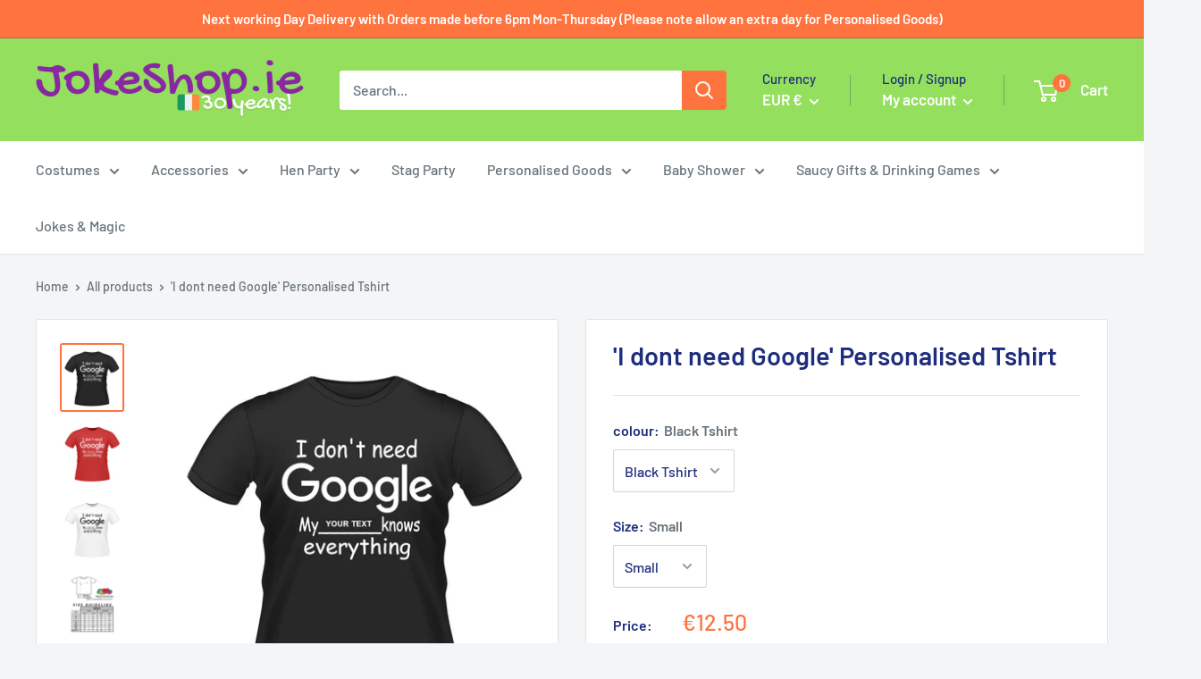

--- FILE ---
content_type: text/html; charset=utf-8
request_url: https://www.jokeshop.ie/products/i-dont-need-google-personalised-tshirt
body_size: 102155
content:
<!doctype html>
<!-- Google Tag Manager -->
<script>(function(w,d,s,l,i){w[l]=w[l]||[];w[l].push({'gtm.start':
new Date().getTime(),event:'gtm.js'});var f=d.getElementsByTagName(s)[0],
j=d.createElement(s),dl=l!='dataLayer'?'&l='+l:'';j.async=true;j.src=
'https://www.googletagmanager.com/gtm.js?id='+i+dl;f.parentNode.insertBefore(j,f);
})(window,document,'script','dataLayer','GTM-KMW3WLX');</script>
<!-- End Google Tag Manager -->
<html class="no-js" lang="en">
  <head>
	<script id="pandectes-rules">   /* PANDECTES-GDPR: DO NOT MODIFY AUTO GENERATED CODE OF THIS SCRIPT */      window.PandectesSettings = {"store":{"id":21191111,"plan":"plus","theme":"LAUNCH TOBI.IE [1.0.6]___ SC PO 22/08/25","primaryLocale":"en","adminMode":false,"headless":false,"storefrontRootDomain":"","checkoutRootDomain":"","storefrontAccessToken":""},"tsPublished":1756129281,"declaration":{"showPurpose":false,"showProvider":false,"showDateGenerated":false},"language":{"unpublished":[],"languageMode":"Multilingual","fallbackLanguage":"en","languageDetection":"browser","languagesSupported":["bg","hr","cs","da","nl","et","fi","fr","de","el","hu","ga","it","lv","lt","mt","pl","pt","ro","sk","sl","es","sv"]},"texts":{"managed":{"headerText":{"bg":"Ние уважаваме вашата поверителност","cs":"Respektujeme vaše soukromí","da":"Vi respekterer dit privatliv","de":"Wir respektieren deine Privatsphäre","el":"Σεβόμαστε το απόρρητό σας","en":"We respect your privacy","es":"Respetamos tu privacidad","et":"Austame teie privaatsust","fi":"Kunnioitamme yksityisyyttäsi","fr":"Nous respectons votre vie privée","ga":"Tá meas againn ar do phríobháideacht","hr":"Poštujemo vašu privatnost","hu":"Tiszteletben tartjuk a magánéletét","it":"Rispettiamo la tua privacy","lt":"Mes gerbiame jūsų privatumą","lv":"Mēs cienām jūsu privātumu","mt":"Aħna nirrispettaw il-privatezza tiegħek","nl":"Wij respecteren uw privacy","pl":"Szanujemy twoją prywatność","pt":"Nós respeitamos sua privacidade","ro":"Vă respectăm confidențialitatea","sk":"Rešpektujeme vaše súkromie","sl":"Spoštujemo vašo zasebnost","sv":"Vi respekterar din integritet"},"consentText":{"bg":"Този уебсайт използва бисквитки, за да гарантира, че получавате най -доброто изживяване.","cs":"Tento web používá cookies, aby vám zajistil co nejlepší zážitek.","da":"Dette websted bruger cookies for at sikre, at du får den bedste oplevelse.","de":"Diese Website verwendet Cookies, um Ihnen das beste Erlebnis zu bieten.","el":"Αυτός ο ιστότοπος χρησιμοποιεί cookies για να διασφαλίσει ότι έχετε την καλύτερη εμπειρία.","en":"This website uses cookies to ensure you get the best experience.","es":"Este sitio web utiliza cookies para garantizar que obtenga la mejor experiencia.","et":"See veebisait kasutab küpsiseid, et tagada teile parim kasutuskogemus.","fi":"Tämä sivusto käyttää evästeitä parhaan käyttökokemuksen varmistamiseksi.","fr":"Ce site utilise des cookies pour vous garantir la meilleure expérience.","ga":"Úsáideann an suíomh Gréasáin seo fianáin chun a chinntiú go bhfaighidh tú an taithí is fearr.","hr":"Ova web stranica koristi kolačiće kako bi vam osigurala najbolje iskustvo.","hu":"Ez a weboldal cookie -kat használ a legjobb élmény biztosítása érdekében.","it":"Questo sito web utilizza i cookie per assicurarti la migliore esperienza.","lt":"Ši svetainė naudoja slapukus, kad užtikrintų geriausią patirtį.","lv":"Šī vietne izmanto sīkfailus, lai nodrošinātu vislabāko pieredzi.","mt":"Dan il-websajt juża cookies biex jiżgura li jkollok l-aħjar esperjenza.","nl":"Deze website maakt gebruik van cookies om u de beste ervaring te bieden.","pl":"Ta strona korzysta z plików cookie, aby zapewnić jak najlepsze wrażenia.","pt":"Este site usa cookies para garantir que você obtenha a melhor experiência.","ro":"Acest site web folosește cookie-uri pentru a vă asigura cea mai bună experiență.","sk":"Tento web používa cookies, aby vám zaistil ten najlepší zážitok.","sl":"Ta spletna stran uporablja piškotke za zagotovitev najboljše izkušnje.","sv":"Denna webbplats använder cookies för att säkerställa att du får den bästa upplevelsen."},"linkText":{"bg":"Научете повече","cs":"Další informace","da":"Lær mere","de":"Mehr erfahren","el":"Μάθε περισσότερα","en":"Learn more","es":"Aprende más","et":"Lisateave","fi":"Lisätietoja","fr":"Apprendre encore plus","ga":"Foghlaim níos mó","hr":"Saznajte više","hu":"Tudj meg többet","it":"Scopri di più","lt":"Sužinokite daugiau","lv":"Uzzināt vairāk","mt":"Itagħllem iżjed","nl":"Kom meer te weten","pl":"Ucz się więcej","pt":"Saber mais","ro":"Află mai multe","sk":"Uč sa viac","sl":"Nauči se več","sv":"Läs mer"},"imprintText":{"bg":"Отпечатък","cs":"Otisk","da":"Aftryk","de":"Impressum","el":"Αποτύπωμα","en":"Imprint","es":"Imprimir","et":"Imprint","fi":"Jälki","fr":"Imprimer","ga":"Imprint","hr":"Otisak","hu":"Impresszum","it":"Impronta","lt":"Įspaudas","lv":"Nospiedums","mt":"Imprint","nl":"Afdruk","pl":"Odcisk","pt":"Imprimir","ro":"Imprima","sk":"odtlačok","sl":"Odtis","sv":"Avtryck"},"googleLinkText":{"bg":"Условия за поверителност на Google","cs":"Zásady ochrany soukromí Google","da":"Googles privatlivsbetingelser","de":"Googles Datenschutzbestimmungen","el":"Όροι απορρήτου της Google","en":"Google's Privacy Terms","es":"Términos de privacidad de Google","et":"Google'i privaatsustingimused","fi":"Googlen tietosuojaehdot","fr":"Conditions de confidentialité de Google","ga":"Téarmaí Príobháideachta Google","hr":"Googleovi uvjeti privatnosti","hu":"Google adatvédelmi feltételei","it":"Termini sulla privacy di Google","lt":"Google privatumo sąlygos","lv":"Google konfidencialitātes noteikumi","mt":"Termini tal-Privatezza ta' Google","nl":"Privacyvoorwaarden van Google","pl":"Warunki prywatności Google","pt":"Termos de Privacidade do Google","ro":"Termenii de confidențialitate Google","sk":"Podmienky ochrany súkromia Google","sl":"Googlov pravilnik o zasebnosti","sv":"Googles sekretessvillkor"},"allowButtonText":{"bg":"Приемам","cs":"Přijmout","da":"Accepter","de":"Annehmen","el":"Αποδέχομαι","en":"Accept","es":"Aceptar","et":"Nõustu","fi":"Hyväksy","fr":"J'accepte","ga":"Glac","hr":"Prihvatiti","hu":"Elfogad","it":"Accettare","lt":"Priimti","lv":"Pieņemt","mt":"Aċċetta","nl":"Aanvaarden","pl":"Zaakceptować","pt":"Aceitar","ro":"Accept","sk":"súhlasiť","sl":"Sprejmi","sv":"Acceptera"},"denyButtonText":{"bg":"Отклонете","cs":"Odmítnout","da":"Afslå","de":"Ablehnen","el":"Απόρριψη","en":"Decline","es":"Rechazar","et":"Keeldu","fi":"Hylkää","fr":"Déclin","ga":"Meath","hr":"Odbiti","hu":"Hanyatlás","it":"Declino","lt":"Atmesti","lv":"Noraidīt","mt":"Tnaqqis","nl":"Afwijzen","pl":"Odrzucić","pt":"Declínio","ro":"Declin","sk":"Odmietnuť","sl":"Zavrni","sv":"Neka"},"dismissButtonText":{"bg":"Добре","cs":"OK","da":"Okay","de":"Okay","el":"Εντάξει","en":"Ok","es":"OK","et":"Okei","fi":"Ok","fr":"D'accord","ga":"Ceart go leor","hr":"U redu","hu":"Rendben","it":"Ok","lt":"Gerai","lv":"Labi","mt":"Kollox sew","nl":"OK","pl":"Ok","pt":"OK","ro":"Bine","sk":"Ok","sl":"V redu","sv":"Ok"},"leaveSiteButtonText":{"bg":"Оставете този сайт","cs":"Opustit tento web","da":"Forlad dette websted","de":"Diese Seite verlassen","el":"Αφήστε αυτόν τον ιστότοπο","en":"Leave this site","es":"Salir de este sitio","et":"Lahkuge sellelt saidilt","fi":"Poistu sivustolta","fr":"Quitter ce site","ga":"Fág an suíomh seo","hr":"Napustite ovu stranicu","hu":"Hagyja el ezt az oldalt","it":"Lascia questo sito","lt":"Palikite šią svetainę","lv":"Atstājiet šo vietni","mt":"Ħalli dan is-sit","nl":"Verlaat deze site","pl":"Opuść tę witrynę","pt":"Saia deste site","ro":"Părăsiți acest site","sk":"Opustiť tento web","sl":"Zapustite to spletno mesto","sv":"Lämna denna webbplats"},"preferencesButtonText":{"bg":"Предпочитания","cs":"Předvolby","da":"Præferencer","de":"Einstellungen","el":"Προτιμήσεις","en":"Preferences","es":"Preferencias","et":"Eelistused","fi":"Asetukset","fr":"Préférences","ga":"Sainroghanna","hr":"Postavke","hu":"preferenciák","it":"Preferenze","lt":"Nuostatos","lv":"Preferences","mt":"Preferenzi","nl":"Voorkeuren","pl":"Preferencje","pt":"Preferências","ro":"Preferințe","sk":"Predvoľby","sl":"Nastavitve","sv":"Preferenser"},"cookiePolicyText":{"bg":"Политика за бисквитки","cs":"Zásady používání cookies","da":"Cookiepolitik","de":"Cookie-Richtlinie","el":"Πολιτική cookies","en":"Cookie policy","es":"Política de cookies","et":"Küpsiste poliitika","fi":"Evästekäytäntö","fr":"Politique de cookies","ga":"Beartas fianán","hr":"Politika kolačića","hu":"Cookie -politika","it":"Gestione dei Cookie","lt":"Slapukų politika","lv":"Sīkdatņu politika","mt":"Politika dwar il-cookies","nl":"Cookie beleid","pl":"Polityka Cookie","pt":"Política de Cookies","ro":"Politica privind cookie-urile","sk":"Zásady používania súborov cookie","sl":"Politika piškotkov","sv":"Cookiepolicy"},"preferencesPopupTitleText":{"bg":"Управление на предпочитанията за съгласие","cs":"Spravujte předvolby souhlasu","da":"Administrer samtykkeindstillinger","de":"Einwilligungseinstellungen verwalten","el":"Διαχειριστείτε τις προτιμήσεις συγκατάθεσης","en":"Manage consent preferences","es":"Gestionar las preferencias de consentimiento","et":"Halda nõusoleku eelistusi","fi":"Hallitse suostumusasetuksia","fr":"Gérer les préférences de consentement","ga":"Bainistigh sainroghanna toilithe","hr":"Upravljajte postavkama pristanka","hu":"A beleegyezési beállítások kezelése","it":"Gestire le preferenze di consenso","lt":"Tvarkykite sutikimo nuostatas","lv":"Pārvaldiet piekrišanas preferences","mt":"Immaniġġja l-preferenzi tal-kunsens","nl":"Toestemmingsvoorkeuren beheren","pl":"Zarządzaj preferencjami zgody","pt":"Gerenciar preferências de consentimento","ro":"Gestionați preferințele de consimțământ","sk":"Spravujte predvoľby súhlasu","sl":"Upravljajte nastavitve privolitve","sv":"Hantera samtyckeinställningar"},"preferencesPopupIntroText":{"bg":"Ние използваме бисквитки, за да оптимизираме функционалността на уебсайта, да анализираме ефективността и да ви предоставим персонализирано изживяване. Някои бисквитки са от съществено значение за правилното функциониране и функциониране на уебсайта. Тези бисквитки не могат да бъдат деактивирани. В този прозорец можете да управлявате предпочитанията си за бисквитки.","cs":"Cookies používáme k optimalizaci funkcí webových stránek, analýze výkonu a poskytování personalizovaného zážitku. Některé soubory cookie jsou nezbytné pro správnou funkci a správnou funkci webových stránek. Tyto soubory cookie nelze deaktivovat. V tomto okně můžete spravovat preference cookies.","da":"Vi bruger cookies til at optimere webstedets funktionalitet, analysere ydelsen og give dig en personlig oplevelse. Nogle cookies er afgørende for at få hjemmesiden til at fungere og fungere korrekt. Disse cookies kan ikke deaktiveres. I dette vindue kan du styre din præference for cookies.","de":"Wir verwenden Cookies, um die Funktionalität der Website zu optimieren, die Leistung zu analysieren und Ihnen ein personalisiertes Erlebnis zu bieten. Einige Cookies sind für den ordnungsgemäßen Betrieb der Website unerlässlich. Diese Cookies können nicht deaktiviert werden. In diesem Fenster können Sie Ihre Präferenzen für Cookies verwalten.","el":"Χρησιμοποιούμε cookies για τη βελτιστοποίηση της λειτουργικότητας του ιστότοπου, την ανάλυση της απόδοσης και την παροχή εξατομικευμένης εμπειρίας σε εσάς. Ορισμένα cookie είναι απαραίτητα για τη σωστή λειτουργία και λειτουργία του ιστότοπου. Αυτά τα cookie δεν μπορούν να απενεργοποιηθούν. Σε αυτό το παράθυρο μπορείτε να διαχειριστείτε τις προτιμήσεις σας για cookie.","en":"We use cookies to optimize website functionality, analyze the performance, and provide personalized experience to you. Some cookies are essential to make the website operate and function correctly. Those cookies cannot be disabled. In this window you can manage your preference of cookies.","es":"Usamos cookies para optimizar la funcionalidad del sitio web, analizar el rendimiento y brindarle una experiencia personalizada. Algunas cookies son esenciales para que el sitio web funcione y funcione correctamente. Esas cookies no se pueden desactivar. En esta ventana puede administrar su preferencia de cookies.","et":"Kasutame küpsiseid veebisaidi funktsionaalsuse optimeerimiseks, toimivuse analüüsimiseks ja teile isikupärastatud kogemuste pakkumiseks. Mõned küpsised on veebisaidi õigeks toimimiseks hädavajalikud. Neid küpsiseid ei saa keelata. Selles aknas saate hallata oma küpsiste eelistusi.","fi":"Käytämme evästeitä verkkosivuston toimivuuden optimoimiseksi, suorituskyvyn analysoimiseksi ja henkilökohtaisen kokemuksen tarjoamiseksi sinulle. Jotkut evästeet ovat välttämättömiä, jotta verkkosivusto toimii ja toimii oikein. Näitä evästeitä ei voi poistaa käytöstä. Tässä ikkunassa voit hallita evästeasetuksiasi.","fr":"Nous utilisons des cookies pour optimiser les fonctionnalités du site Web, analyser les performances et vous offrir une expérience personnalisée. Certains cookies sont indispensables au bon fonctionnement et au bon fonctionnement du site. Ces cookies ne peuvent pas être désactivés. Dans cette fenêtre, vous pouvez gérer votre préférence de cookies.","ga":"Úsáidimid fianáin chun feidhmiúlacht an láithreáin ghréasáin a bharrfheabhsú, an fheidhmíocht a anailísiú, agus taithí phearsantaithe a sholáthar duit. Tá roinnt fianáin riachtanach chun go bhfeidhmeoidh an suíomh Gréasáin agus go bhfeidhmeoidh sé i gceart. Ní féidir na fianáin sin a dhíchumasú. San fhuinneog seo is féidir leat do rogha fianáin a bhainistiú.","hr":"Koristimo kolačiće za optimiziranje funkcionalnosti web stranice, analizu izvedbe i pružanje prilagođenog iskustva za vas. Neki su kolačići bitni za pravilno funkcioniranje i funkcioniranje web stranice. Ti se kolačići ne mogu onemogućiti. U ovom prozoru možete upravljati svojim željama kolačića.","hu":"Sütiket használunk a weboldal működésének optimalizálására, a teljesítmény elemzésére és személyre szabott élmény biztosítására. Néhány süti elengedhetetlen a webhely megfelelő működéséhez és működéséhez. Ezeket a cookie -kat nem lehet letiltani. Ebben az ablakban kezelheti a cookie -k beállításait.","it":"Utilizziamo i cookie per ottimizzare la funzionalità del sito Web, analizzare le prestazioni e fornire un'esperienza personalizzata all'utente. Alcuni cookie sono essenziali per il funzionamento e il corretto funzionamento del sito web. Questi cookie non possono essere disabilitati. In questa finestra puoi gestire le tue preferenze sui cookie.","lt":"Mes naudojame slapukus, siekdami optimizuoti svetainės funkcionalumą, analizuoti našumą ir suteikti jums asmeninės patirties. Kai kurie slapukai yra būtini, kad svetainė veiktų ir veiktų tinkamai. Šių slapukų negalima išjungti. Šiame lange galite valdyti slapukų pasirinkimą.","lv":"Mēs izmantojam sīkfailus, lai optimizētu vietnes funkcionalitāti, analizētu veiktspēju un sniegtu jums personalizētu pieredzi. Dažas sīkdatnes ir būtiskas, lai vietne darbotos un darbotos pareizi. Šos sīkfailus nevar atspējot. Šajā logā varat pārvaldīt savas sīkdatņu izvēles.","mt":"Aħna nużaw cookies biex intejbu l-funzjonalità tal-websajt, janalizzaw il-prestazzjoni, u nipprovdulek esperjenza personalizzata. Xi cookies huma essenzjali biex il-websajt taħdem u taħdem sewwa. Dawk il-cookies ma jistgħux jiġu diżattivati. F'din it-tieqa tista 'tmexxi l-preferenza tiegħek tal-cookies.","nl":"We gebruiken cookies om de functionaliteit van de website te optimaliseren, de prestaties te analyseren en u een gepersonaliseerde ervaring te bieden. Sommige cookies zijn essentieel om de website correct te laten werken en functioneren. Die cookies kunnen niet worden uitgeschakeld. In dit venster kunt u uw voorkeur voor cookies beheren.","pl":"Używamy plików cookie, aby zoptymalizować funkcjonalność witryny, analizować wydajność i zapewniać spersonalizowane wrażenia. Niektóre pliki cookie są niezbędne do prawidłowego działania i funkcjonowania witryny. Tych plików cookie nie można wyłączyć. W tym oknie możesz zarządzać swoimi preferencjami dotyczącymi plików cookie.","pt":"Usamos cookies para otimizar a funcionalidade do site, analisar o desempenho e fornecer uma experiência personalizada para você. Alguns cookies são essenciais para que o site funcione e funcione corretamente. Esses cookies não podem ser desativados. Nesta janela você pode gerenciar sua preferência de cookies.","ro":"Folosim cookie-uri pentru a optimiza funcționalitatea site-ului web, a analiza performanța și a vă oferi experiență personalizată. Unele cookie-uri sunt esențiale pentru ca site-ul web să funcționeze și să funcționeze corect. Aceste cookie-uri nu pot fi dezactivate. În această fereastră puteți gestiona preferința dvs. pentru cookie-uri.","sk":"Cookies používame na optimalizáciu funkcií webových stránok, analýzu výkonu a poskytovanie personalizovaného zážitku. Niektoré súbory cookie sú nevyhnutné pre správnu funkciu a správnu funkciu webovej stránky. Tieto súbory cookie nemožno zakázať. V tomto okne môžete spravovať svoje preferencie súborov cookie.","sl":"Piškotke uporabljamo za optimizacijo funkcionalnosti spletnega mesta, analizo uspešnosti in zagotavljanje prilagojene izkušnje za vas. Nekateri piškotki so bistveni za pravilno delovanje in delovanje spletnega mesta. Teh piškotkov ni mogoče onemogočiti. V tem oknu lahko upravljate svoje piškotke.","sv":"Vi använder cookies för att optimera webbplatsens funktionalitet, analysera prestanda och ge dig personlig upplevelse. Vissa kakor är viktiga för att webbplatsen ska fungera och fungera korrekt. Dessa cookies kan inte inaktiveras. I det här fönstret kan du hantera dina preferenser för cookies."},"preferencesPopupSaveButtonText":{"bg":"Запазване на предпочитанията","cs":"Uložit předvolby","da":"Gem præferencer","de":"Auswahl speichern","el":"Αποθήκευση προτιμήσεων","en":"Save preferences","es":"Guardar preferencias","et":"Salvestage eelistused","fi":"Tallenna asetukset","fr":"Enregistrer les préférences","ga":"Sábháil sainroghanna","hr":"Spremi postavke","hu":"Mentse el a beállításokat","it":"Salva preferenze","lt":"Išsaugoti nuostatas","lv":"Saglabājiet preferences","mt":"Salv il-preferenzi","nl":"Voorkeuren opslaan","pl":"Zapisz preferencje","pt":"Salvar preferências","ro":"Salvați preferințele","sk":"Uložiť predvoľby","sl":"Shrani nastavitve","sv":"Spara inställningar"},"preferencesPopupCloseButtonText":{"bg":"Близо","cs":"Zavřít","da":"Tæt","de":"Schließen","el":"Κλείσιμο","en":"Close","es":"Cerrar","et":"Sulge","fi":"Sulje","fr":"proche","ga":"Dún","hr":"Zatvoriti","hu":"Bezárás","it":"Chiudere","lt":"Uždaryti","lv":"Aizvērt","mt":"Agħlaq","nl":"Sluiten","pl":"Blisko","pt":"Fechar","ro":"Închide","sk":"Zavrieť","sl":"Zapri","sv":"Stäng"},"preferencesPopupAcceptAllButtonText":{"bg":"Приемам всичко","cs":"Přijmout vše","da":"Accepter alle","de":"Alles Akzeptieren","el":"Αποδοχή όλων","en":"Accept all","es":"Aceptar todo","et":"Võtke kõik vastu","fi":"Hyväksy kaikki","fr":"Accepter tout","ga":"Glac le gach","hr":"Prihvatiti sve","hu":"Mindent elfogad","it":"Accettare tutti","lt":"Priimti viską","lv":"Pieņemt visus","mt":"Aċċetta kollox","nl":"Accepteer alles","pl":"Akceptuj wszystkie","pt":"Aceitar tudo","ro":"Accepta toate","sk":"Prijať všetko","sl":"Sprejmi vse","sv":"Acceptera alla"},"preferencesPopupRejectAllButtonText":{"bg":"Отхвърлете всички","cs":"Odmítnout všechny","da":"Afvis alle","de":"Alles ablehnen","el":"Απόρριψη όλων","en":"Reject all","es":"Rechazar todo","et":"Lükka kõik tagasi","fi":"Hylkää kaikki","fr":"Tout rejeter","ga":"Diúltaigh go léir","hr":"Odbijte sve","hu":"Mindent elutasítani","it":"Rifiuta tutto","lt":"Visus atmesti","lv":"Noraidīt visus","mt":"Irrifjuta kollox","nl":"Alles afwijzen","pl":"Odrzuć wszystko","pt":"Rejeitar tudo","ro":"Respingeți toate","sk":"Odmietnuť všetky","sl":"Zavrni vse","sv":"Avvisa alla"},"cookiesDetailsText":{"bg":"Подробности за бисквитките","cs":"Podrobnosti o souborech cookie","da":"Cookies detaljer","de":"Cookie-Details","el":"Λεπτομέρειες cookie","en":"Cookies details","es":"Detalles de las cookies","et":"Küpsiste üksikasjad","fi":"Evästeiden tiedot","fr":"Détails des cookies","ga":"Sonraí fianáin","hr":"Pojedinosti o kolačićima","hu":"Cookie -k részletei","it":"Dettagli sui cookie","lt":"Slapukų informacija","lv":"Sīkfailu informācija","mt":"Dettalji tal-cookies","nl":"Cookiegegevens","pl":"Szczegóły dotyczące plików cookie","pt":"Detalhes de cookies","ro":"Detalii despre cookie-uri","sk":"Podrobnosti o súboroch cookie","sl":"Podrobnosti o piškotkih","sv":"Information om cookies"},"preferencesPopupAlwaysAllowedText":{"bg":"Винаги позволено","cs":"vždy povoleno","da":"Altid tilladt","de":"Immer erlaubt","el":"πάντα επιτρέπεται","en":"Always allowed","es":"Siempre permitido","et":"Alati lubatud","fi":"aina sallittu","fr":"Toujours activé","ga":"Ceadaítear i gcónaí","hr":"Uvijek dopušteno","hu":"Mindig engedélyezett","it":"sempre permesso","lt":"Visada leidžiama","lv":"Vienmēr atļauts","mt":"Dejjem permess","nl":"altijd toegestaan","pl":"Zawsze dozwolone","pt":"Sempre permitido","ro":"Mereu permis","sk":"Vždy povolené","sl":"Vedno dovoljeno","sv":"Alltid tillåtna"},"accessSectionParagraphText":{"bg":"Имате право да имате достъп до вашите данни по всяко време.","cs":"Máte právo mít kdykoli přístup ke svým údajům.","da":"Du har til enhver tid ret til at få adgang til dine data.","de":"Sie haben das Recht, jederzeit auf Ihre Daten zuzugreifen.","el":"Έχετε το δικαίωμα να έχετε πρόσβαση στα δεδομένα σας ανά πάσα στιγμή.","en":"You have the right to request access to your data at any time.","es":"Tiene derecho a poder acceder a sus datos en cualquier momento.","et":"Teil on õigus oma andmetele igal ajal juurde pääseda.","fi":"Sinulla on oikeus päästä käsiksi tietoihisi milloin tahansa.","fr":"Vous avez le droit de pouvoir accéder à vos données à tout moment.","ga":"Tá sé de cheart agat a bheith in ann rochtain a fháil ar do chuid sonraí ag am ar bith.","hr":"Imate pravo pristupiti svojim podacima u bilo kojem trenutku.","hu":"Önnek joga van ahhoz, hogy bármikor hozzáférhessen adataihoz.","it":"Hai il diritto di poter accedere ai tuoi dati in qualsiasi momento.","lt":"Jūs turite teisę bet kuriuo metu pasiekti savo duomenis.","lv":"Jums ir tiesības jebkurā laikā piekļūt saviem datiem.","mt":"Int għandek id-dritt li tkun tista 'taċċessa d-dejta tiegħek fi kwalunkwe ħin.","nl":"U heeft te allen tijde het recht om uw gegevens in te zien.","pl":"W każdej chwili masz prawo dostępu do swoich danych.","pt":"Você tem o direito de acessar seus dados a qualquer momento.","ro":"Aveți dreptul de a vă putea accesa datele în orice moment.","sk":"Máte právo mať kedykoľvek prístup k svojim údajom.","sl":"Imate pravico, da lahko kadar koli dostopate do svojih podatkov.","sv":"Du har rätt att när som helst få tillgång till dina uppgifter."},"accessSectionTitleText":{"bg":"Преносимост на данните","cs":"Přenos dat","da":"Dataportabilitet","de":"Datenübertragbarkeit","el":"Φορητότητα δεδομένων","en":"Data portability","es":"Portabilidad de datos","et":"Andmete teisaldatavus","fi":"Tietojen siirrettävyys","fr":"Portabilité des données","ga":"Iniomparthacht sonraí","hr":"Prijenos podataka","hu":"Adatok hordozhatósága","it":"Portabilità dei dati","lt":"Duomenų perkeliamumas","lv":"Datu pārnesamība","mt":"Portabbiltà tad-dejta","nl":"Gegevensportabiliteit","pl":"Możliwość przenoszenia danych","pt":"Portabilidade de dados","ro":"Portabilitatea datelor","sk":"Prenos dát","sl":"Prenosljivost podatkov","sv":"Dataportabilitet"},"accessSectionAccountInfoActionText":{"bg":"Лични данни","cs":"Osobní data","da":"Personlig data","de":"persönliche Daten","el":"Προσωπικά δεδομένα","en":"Personal data","es":"Información personal","et":"Isiklikud andmed","fi":"Henkilökohtaiset tiedot","fr":"Données personnelles","ga":"Sonraí pearsanta","hr":"Osobni podaci","hu":"Személyes adatok","it":"Dati personali","lt":"Asmeniniai duomenys","lv":"Personas dati","mt":"Dejta personali","nl":"Persoonlijke gegevens","pl":"Dane osobiste","pt":"Dados pessoais","ro":"Date personale","sk":"Osobné údaje","sl":"Osebni podatki","sv":"Personlig information"},"accessSectionDownloadReportActionText":{"bg":"Изтеглете всички","cs":"Stáhnout vše","da":"Download alt","de":"Alle Daten anfordern","el":"Κατέβασέ τα όλα","en":"Request export","es":"Descargar todo","et":"Laadige kõik alla","fi":"Lataa kaikki","fr":"Tout télécharger","ga":"Íoslódáil gach","hr":"Preuzmi sve","hu":"Mind letöltése","it":"Scarica tutto","lt":"Parsisiųsti viską","lv":"Lejupielādēt visu","mt":"Niżżel kollox","nl":"Download alles","pl":"Ściągnij wszystko","pt":"Baixar tudo","ro":"Descarca toate","sk":"Stiahnuť všetky","sl":"Prenesite vse","sv":"Ladda ner allt"},"accessSectionGDPRRequestsActionText":{"bg":"Заявки за субекти на данни","cs":"Žádosti subjektu údajů","da":"Anmodninger fra den registrerede","de":"Anfragen betroffener Personen","el":"Αιτήματα υποκειμένου δεδομένων","en":"Data subject requests","es":"Solicitudes de sujetos de datos","et":"Andmesubjekti taotlused","fi":"Rekisteröidyn pyynnöt","fr":"Demandes des personnes concernées","ga":"Iarrataí ar ábhar sonraí","hr":"Zahtjevi ispitanika","hu":"Az érintett kérései","it":"Richieste dell'interessato","lt":"Duomenų subjekto prašymai","lv":"Datu subjekta pieprasījumi","mt":"Talbiet tas-suġġett tad-dejta","nl":"Verzoeken van betrokkenen","pl":"Żądania osób, których dane dotyczą","pt":"Solicitações de titulares de dados","ro":"Solicitări ale persoanei vizate","sk":"Žiadosti dotknutej osoby","sl":"Zahteve posameznikov, na katere se nanašajo osebni podatki","sv":"Begäran av registrerade"},"accessSectionOrdersRecordsActionText":{"bg":"Поръчки","cs":"Objednávky","da":"Ordre:% s","de":"Aufträge","el":"Παραγγελίες","en":"Orders","es":"Pedidos","et":"Tellimused","fi":"Tilaukset","fr":"Ordres","ga":"Orduithe","hr":"Narudžbe","hu":"Rendelések","it":"Ordini","lt":"Užsakymai","lv":"Pasūtījumi","mt":"Ordnijiet","nl":"Bestellingen","pl":"Zamówienia","pt":"Pedidos","ro":"Comenzi","sk":"Objednávky","sl":"Naročila","sv":"Order"},"rectificationSectionParagraphText":{"bg":"Имате право да поискате актуализиране на вашите данни, когато смятате, че е подходящо.","cs":"Máte právo požádat o aktualizaci svých údajů, kdykoli to považujete za vhodné.","da":"Du har ret til at anmode om, at dine data opdateres, når du synes, det er passende.","de":"Sie haben das Recht, die Aktualisierung Ihrer Daten zu verlangen, wann immer Sie dies für angemessen halten.","el":"Έχετε το δικαίωμα να ζητήσετε την ενημέρωση των δεδομένων σας όποτε το κρίνετε κατάλληλο.","en":"You have the right to request your data to be updated whenever you think it is appropriate.","es":"Tienes derecho a solicitar la actualización de tus datos siempre que lo creas oportuno.","et":"Teil on õigus nõuda oma andmete uuendamist alati, kui peate seda asjakohaseks.","fi":"Sinulla on oikeus pyytää tietojesi päivittämistä aina, kun pidät sitä tarpeellisena.","fr":"Vous avez le droit de demander la mise à jour de vos données chaque fois que vous le jugez approprié.","ga":"Tá sé de cheart agat a iarraidh go ndéanfar do chuid sonraí a nuashonrú aon uair a mheasann tú go bhfuil siad oiriúnach.","hr":"Imate pravo zatražiti ažuriranje vaših podataka kad god mislite da je to prikladno.","hu":"Jogában áll kérni adatainak frissítését, amikor úgy gondolja, hogy ez megfelelő.","it":"Hai il diritto di richiedere l'aggiornamento dei tuoi dati ogni volta che lo ritieni opportuno.","lt":"Jūs turite teisę reikalauti, kad jūsų duomenys būtų atnaujinami, kai tik manote, kad tai yra tinkama.","lv":"Jums ir tiesības pieprasīt, lai jūsu dati tiktu atjaunināti, kad vien uzskatāt, ka tie ir piemēroti.","mt":"Int għandek id-dritt li titlob li d-dejta tiegħek tiġi aġġornata kull meta taħseb li hija xierqa.","nl":"U hebt het recht om te vragen dat uw gegevens worden bijgewerkt wanneer u dat nodig acht.","pl":"Masz prawo zażądać aktualizacji swoich danych, ilekroć uznasz to za stosowne.","pt":"Você tem o direito de solicitar que seus dados sejam atualizados sempre que considerar apropriado.","ro":"Aveți dreptul de a solicita actualizarea datelor dvs. ori de câte ori credeți că este adecvat.","sk":"Máte právo požiadať o aktualizáciu svojich údajov, kedykoľvek to považujete za vhodné.","sl":"Imate pravico zahtevati, da se vaši podatki posodobijo, kadar koli menite, da je to primerno.","sv":"Du har rätt att begära att dina uppgifter uppdateras när du tycker att det är lämpligt."},"rectificationSectionTitleText":{"bg":"Поправяне на данни","cs":"Oprava dat","da":"Rettelse af data","de":"Datenberichtigung","el":"Διόρθωση δεδομένων","en":"Data Rectification","es":"Rectificación de datos","et":"Andmete parandamine","fi":"Tietojen oikaisu","fr":"Rectification des données","ga":"Ceartú Sonraí","hr":"Ispravljanje podataka","hu":"Adatjavítás","it":"Rettifica dei dati","lt":"Duomenų taisymas","lv":"Datu labošana","mt":"Rettifika tad-Dejta","nl":"Gegevens rectificatie","pl":"Sprostowanie danych","pt":"Retificação de Dados","ro":"Rectificarea datelor","sk":"Oprava údajov","sl":"Popravek podatkov","sv":"Rättelse av data"},"rectificationCommentPlaceholder":{"bg":"Опишете какво искате да бъде актуализирано","cs":"Popište, co chcete aktualizovat","da":"Beskriv, hvad du vil have opdateret","de":"Beschreiben Sie, was Sie aktualisieren möchten","el":"Περιγράψτε τι θέλετε να ενημερώνετε","en":"Describe what you want to be updated","es":"Describe lo que quieres que se actualice","et":"Kirjeldage, mida soovite värskendada","fi":"Kuvaile, mitä haluat päivittää","fr":"Décrivez ce que vous souhaitez mettre à jour","ga":"Déan cur síos ar a bhfuil uait a nuashonrú","hr":"Opišite što želite ažurirati","hu":"Írja le, hogy mit szeretne frissíteni","it":"Descrivi cosa vuoi che venga aggiornato","lt":"Apibūdinkite, ką norite atnaujinti","lv":"Aprakstiet, ko vēlaties atjaunināt","mt":"Iddeskrivi dak li trid tkun aġġornat","nl":"Beschrijf wat u wilt bijwerken","pl":"Opisz, co chcesz zaktualizować","pt":"Descreva o que você deseja que seja atualizado","ro":"Descrieți ce doriți să fiți actualizat","sk":"Popíšte, čo chcete aktualizovať","sl":"Opišite, kaj želite posodobiti","sv":"Beskriv vad du vill uppdatera"},"rectificationCommentValidationError":{"bg":"Изисква се коментар","cs":"Komentář je vyžadován","da":"Kommentar er påkrævet","de":"Kommentar ist erforderlich","el":"Απαιτείται σχόλιο","en":"Comment is required","es":"Se requiere comentario","et":"Kommentaar on kohustuslik","fi":"Kommentti vaaditaan","fr":"Un commentaire est requis","ga":"Teastaíonn trácht","hr":"Komentar je potreban","hu":"Megjegyzés szükséges","it":"Il commento è obbligatorio","lt":"Reikalingas komentaras","lv":"Nepieciešams komentārs","mt":"Kumment huwa meħtieġ","nl":"Commentaar is verplicht","pl":"Komentarz jest wymagany","pt":"O comentário é obrigatório","ro":"Comentariul este obligatoriu","sk":"Vyžaduje sa komentár","sl":"Komentar je obvezen","sv":"Kommentar krävs"},"rectificationSectionEditAccountActionText":{"bg":"Поискайте актуализация","cs":"Požádat o aktualizaci","da":"Anmod om en opdatering","de":"Aktualisierung anfordern","el":"Ζητήστε ενημέρωση","en":"Request an update","es":"Solicita una actualización","et":"Taotle värskendust","fi":"Pyydä päivitystä","fr":"Demander une mise à jour","ga":"Iarr nuashonrú","hr":"Zatražite ažuriranje","hu":"Kérjen frissítést","it":"Richiedi un aggiornamento","lt":"Prašyti atnaujinimo","lv":"Pieprasīt atjauninājumu","mt":"Itlob aġġornament","nl":"Vraag een update aan","pl":"Poproś o aktualizację","pt":"Solicite uma atualização","ro":"Solicitați o actualizare","sk":"Požiadať o aktualizáciu","sl":"Zahtevajte posodobitev","sv":"Begär en uppdatering"},"erasureSectionTitleText":{"bg":"Право да бъдеш забравен","cs":"Právo být zapomenut","da":"Ret til at blive glemt","de":"Recht auf Löschung","el":"Δικαίωμα να ξεχαστείς","en":"Right to be forgotten","es":"Derecho al olvido","et":"Õigus olla unustatud","fi":"Oikeus tulla unohdetuksi","fr":"Droit à l'oubli","ga":"Ceart go ndéanfaí dearmad ort","hr":"Pravo na zaborav","hu":"Az elfelejtés joga","it":"Diritto all'oblio","lt":"Teisė būti pamirštam","lv":"Tiesības tikt aizmirstam","mt":"Dritt li tintesa","nl":"Recht om vergeten te worden","pl":"Prawo do bycia zapomnianym","pt":"Direito de ser esquecido","ro":"Dreptul de a fi uitat","sk":"Právo byť zabudnutý","sl":"Pravica do pozabe","sv":"Rätt att bli bortglömd"},"erasureSectionParagraphText":{"bg":"Имате право да поискате всичките си данни да бъдат изтрити. След това вече няма да имате достъп до профила си.","cs":"Máte právo požádat o vymazání všech vašich údajů. Poté již nebudete mít přístup ke svému účtu.","da":"Du har ret til at bede alle dine data om at blive slettet. Derefter har du ikke længere adgang til din konto.","de":"Sie haben das Recht, die Löschung aller Ihrer Daten zu verlangen. Danach können Sie nicht mehr auf Ihr Konto zugreifen.","el":"Έχετε το δικαίωμα να ζητήσετε τη διαγραφή όλων των δεδομένων σας. Μετά από αυτό, δεν θα έχετε πλέον πρόσβαση στον λογαριασμό σας.","en":"You have the right to ask all your data to be erased. After that, you will no longer be able to access your account.","es":"Tiene derecho a solicitar la eliminación de todos sus datos. Después de eso, ya no podrá acceder a su cuenta.","et":"Teil on õigus nõuda kõigi oma andmete kustutamist. Pärast seda ei pääse te enam oma kontole juurde.","fi":"Sinulla on oikeus pyytää, että kaikki tietosi poistetaan. Tämän jälkeen et voi enää käyttää tiliäsi.","fr":"Vous avez le droit de demander que toutes vos données soient effacées. Après cela, vous ne pourrez plus accéder à votre compte.","ga":"Tá sé de cheart agat a iarraidh go scriosfaí do chuid sonraí go léir. Ina dhiaidh sin, ní bheidh tú in ann rochtain a fháil ar do chuntas a thuilleadh.","hr":"Imate pravo zatražiti brisanje svih svojih podataka. Nakon toga više nećete moći pristupiti svom računu.","hu":"Önnek joga van kérni minden adatának törlését. Ezt követően már nem férhet hozzá fiókjához.","it":"Hai il diritto di chiedere la cancellazione di tutti i tuoi dati. Dopodiché, non sarai più in grado di accedere al tuo account.","lt":"Jūs turite teisę reikalauti, kad visi jūsų duomenys būtų ištrinti. Po to nebegalėsite pasiekti savo paskyros.","lv":"Jums ir tiesības lūgt dzēst visus savus datus. Pēc tam jūs vairs nevarēsit piekļūt savam kontam.","mt":"Int għandek id-dritt li titlob li d-dejta kollha tiegħek titħassar. Wara dan, ma tkunx tista 'tibqa' taċċessa l-kont tiegħek.","nl":"U heeft het recht om al uw gegevens te laten wissen. Daarna heeft u geen toegang meer tot uw account.","pl":"Masz prawo zażądać usunięcia wszystkich swoich danych. Po tym czasie nie będziesz już mieć dostępu do swojego konta.","pt":"Você tem o direito de solicitar que todos os seus dados sejam apagados. Depois disso, você não poderá mais acessar sua conta.","ro":"Aveți dreptul să solicitați ștergerea tuturor datelor dvs. După aceea, nu veți mai putea accesa contul dvs.","sk":"Máte právo požiadať o vymazanie všetkých svojich údajov. Potom už nebudete mať prístup k svojmu účtu.","sl":"Imate pravico zahtevati izbris vseh vaših podatkov. Po tem ne boste več mogli dostopati do svojega računa.","sv":"Du har rätt att be alla dina data raderas. Efter det kommer du inte längre att kunna komma åt ditt konto."},"erasureSectionRequestDeletionActionText":{"bg":"Поискайте изтриване на лични данни","cs":"Požádat o vymazání osobních údajů","da":"Anmod om sletning af personoplysninger","de":"Löschung personenbezogener Daten anfordern","el":"Ζητήστε διαγραφή προσωπικών δεδομένων","en":"Request personal data deletion","es":"Solicitar la eliminación de datos personales","et":"Taotlege isikuandmete kustutamist","fi":"Pyydä henkilötietojen poistamista","fr":"Demander la suppression des données personnelles","ga":"Iarr scriosadh sonraí pearsanta","hr":"Zatražite brisanje osobnih podataka","hu":"Kérje a személyes adatok törlését","it":"Richiedi la cancellazione dei dati personali","lt":"Prašyti ištrinti asmens duomenis","lv":"Pieprasīt personas datu dzēšanu","mt":"Itlob it-tħassir tad-dejta personali","nl":"Verzoek om verwijdering van persoonlijke gegevens","pl":"Poproś o usunięcie danych osobowych","pt":"Solicitar exclusão de dados pessoais","ro":"Solicitați ștergerea datelor cu caracter personal","sk":"Požiadať o vymazanie osobných údajov","sl":"Zahtevajte izbris osebnih podatkov","sv":"Begär radering av personuppgifter"},"consentDate":{"bg":"Дата на съгласие","cs":"Datum souhlasu","da":"Dato for samtykke","de":"Zustimmungsdatum","el":"Ημερομηνία συναίνεσης","en":"Consent date","es":"fecha de consentimiento","et":"Nõusoleku kuupäev","fi":"Suostumuspäivä","fr":"Date de consentement","ga":"Dáta toilithe","hr":"Datum pristanka","hu":"A beleegyezés dátuma","it":"Data del consenso","lt":"Sutikimo data","lv":"Piekrišanas datums","mt":"Data tal-kunsens","nl":"Toestemmingsdatum","pl":"Data zgody","pt":"Data de consentimento","ro":"Data consimțământului","sk":"Dátum súhlasu","sl":"Datum soglasja","sv":"Samtyckesdatum"},"consentId":{"bg":"ID на съгласие","cs":"ID souhlasu","da":"Samtykke-id","de":"Einwilligungs-ID","el":"Αναγνωριστικό συναίνεσης","en":"Consent ID","es":"ID de consentimiento","et":"Nõusoleku ID","fi":"Suostumustunnus","fr":"ID de consentement","ga":"Aitheantas Toilithe","hr":"ID pristanka","hu":"Hozzájárulás azonosítója","it":"ID di consenso","lt":"Sutikimo ID","lv":"Piekrišanas ID","mt":"ID tal-kunsens","nl":"Toestemmings-ID","pl":"Identyfikator zgody","pt":"ID de consentimento","ro":"ID de consimțământ","sk":"ID súhlasu","sl":"ID privolitve","sv":"Samtyckes-ID"},"consentSectionChangeConsentActionText":{"bg":"Промяна на предпочитанията за съгласие","cs":"Změnit předvolbu souhlasu","da":"Skift samtykkepræference","de":"Einwilligungspräferenz ändern","el":"Αλλαγή προτίμησης συναίνεσης","en":"Change consent preference","es":"Cambiar la preferencia de consentimiento","et":"Muutke nõusoleku eelistust","fi":"Muuta suostumusasetusta","fr":"Modifier la préférence de consentement","ga":"Athraigh an rogha toilithe","hr":"Promijeni preferenciju pristanka","hu":"Módosítsa a beleegyezési preferenciát","it":"Modifica la preferenza per il consenso","lt":"Pakeiskite sutikimo nuostatas","lv":"Mainiet piekrišanas preferenci","mt":"Ibdel il-preferenza tal-kunsens","nl":"Wijzig de toestemmingsvoorkeur","pl":"Zmień preferencje zgody","pt":"Alterar preferência de consentimento","ro":"Schimbați preferința de consimțământ","sk":"Zmeňte preferenciu súhlasu","sl":"Spremenite nastavitev soglasja","sv":"Ändra samtyckesinställning"},"consentSectionConsentedText":{"bg":"Вие се съгласихте с политиката за бисквитки на този уебсайт на","cs":"Souhlasili jste se zásadami cookies této webové stránky na","da":"Du har givet samtykke til cookiepolitikken på dette websted den","de":"Sie haben der Cookie-Richtlinie dieser Website zugestimmt am","el":"Συμφωνήσατε με την πολιτική cookie αυτού του ιστότοπου στο","en":"You consented to the cookies policy of this website on","es":"Usted dio su consentimiento a la política de cookies de este sitio web en","et":"Nõustusite selle veebisaidi küpsisepoliitikaga","fi":"Hyväksyit tämän verkkosivuston evästekäytännön","fr":"Vous avez consenti à la politique de cookies de ce site Web sur","ga":"Thoiligh tú le beartas fianáin an láithreáin ghréasáin seo ar","hr":"Pristali ste na politiku kolačića ove web stranice na","hu":"Elfogadta a webhely sütikre vonatkozó irányelveit","it":"Hai acconsentito alla politica sui cookie di questo sito web su","lt":"Jūs sutikote su šios svetainės slapukų politika","lv":"Jūs piekritāt šīs vietnes sīkfailu politikai","mt":"Inti taw il-kunsens tiegħek għall-politika tal-cookies ta 'din il-websajt fuq","nl":"U heeft ingestemd met het cookiebeleid van deze website op:","pl":"Wyrazili Państwo zgodę na politykę plików cookie tej witryny w dniu","pt":"Você consentiu com a política de cookies deste site em","ro":"Ați fost de acord cu politica de cookie-uri a acestui site web pe","sk":"Súhlasili ste so zásadami súborov cookie tejto webovej stránky na","sl":"Strinjali ste se s politiko piškotkov na tem spletnem mestu","sv":"Du har samtyckt till cookiespolicyn för denna webbplats den"},"consentSectionNoConsentText":{"bg":"Не сте се съгласили с политиката за бисквитки на този уебсайт.","cs":"Nesouhlasili jste se zásadami používání souborů cookie na tomto webu.","da":"Du har ikke givet samtykke til cookiepolitikken på dette websted.","de":"Sie haben der Cookie-Richtlinie dieser Website nicht zugestimmt.","el":"Δεν έχετε συναινέσει στην πολιτική cookie αυτού του ιστότοπου.","en":"You have not consented to the cookies policy of this website.","es":"No ha dado su consentimiento a la política de cookies de este sitio web.","et":"Te ei nõustunud selle veebisaidi küpsisepoliitikaga.","fi":"Et ole suostunut tämän verkkosivuston evästekäytäntöön.","fr":"Vous n'avez pas consenti à la politique de cookies de ce site Web.","ga":"Níor thoiligh tú le beartas fianáin an láithreáin ghréasáin seo.","hr":"Niste pristali na politiku kolačića ove web stranice.","hu":"Ön nem járult hozzá a weboldal sütikre vonatkozó szabályzatához.","it":"Non hai acconsentito alla politica sui cookie di questo sito.","lt":"Jūs nesutikote su šios svetainės slapukų politika.","lv":"Jūs neesat piekritis šīs vietnes sīkfailu politikai.","mt":"Inti ma qbilx mal-politika tal-cookies ta 'din il-websajt.","nl":"U heeft niet ingestemd met het cookiebeleid van deze website.","pl":"Nie wyraziłeś zgody na politykę plików cookie tej witryny.","pt":"Você não concordou com a política de cookies deste site.","ro":"Nu ați consimțit politica de cookie-uri a acestui site web.","sk":"Nesúhlasili ste so zásadami súborov cookie tejto webovej stránky.","sl":"Niste se strinjali s politiko piškotkov tega spletnega mesta.","sv":"Du har inte godkänt cookiepolicyn för denna webbplats."},"consentSectionTitleText":{"bg":"Вашето съгласие за бисквитки","cs":"Váš souhlas se soubory cookie","da":"Dit cookie-samtykke","de":"Ihre Cookie-Einwilligung","el":"Η συγκατάθεσή σας για τα cookie","en":"Your cookie consent","es":"Su consentimiento de cookies","et":"Teie küpsiste nõusolek","fi":"Evästeen suostumuksesi","fr":"Votre consentement aux cookies","ga":"Do thoiliú fianán","hr":"Vaš pristanak na kolačiće","hu":"Az Ön hozzájárulása a cookie-hoz","it":"Il tuo consenso ai cookie","lt":"Jūsų sutikimas su slapukais","lv":"Jūsu piekrišana sīkdatnēm","mt":"Il-kunsens tiegħek għall-cookie","nl":"Uw toestemming voor cookies","pl":"Twoja zgoda na pliki cookie","pt":"Seu consentimento de cookies","ro":"Consimțământul dumneavoastră pentru cookie-uri","sk":"Váš súhlas so súbormi cookie","sl":"Vaše soglasje za piškotke","sv":"Ditt samtycke till cookies"},"consentStatus":{"bg":"Предпочитание за съгласие","cs":"Preference souhlasu","da":"Samtykke præference","de":"Einwilligungspräferenz","el":"Προτίμηση συναίνεσης","en":"Consent preference","es":"Preferencia de consentimiento","et":"Nõusoleku eelistus","fi":"Suostumusasetus","fr":"Préférence de consentement","ga":"Rogha toilithe","hr":"Preferencija pristanka","hu":"Hozzájárulási preferencia","it":"Preferenza di consenso","lt":"Sutikimo pirmenybė","lv":"Piekrišanas izvēle","mt":"Preferenza ta&#39; kunsens","nl":"Toestemmingsvoorkeur","pl":"Preferencja zgody","pt":"preferência de consentimento","ro":"Preferință de consimțământ","sk":"Preferencia súhlasu","sl":"Preferenca soglasja","sv":"samtycke"},"confirmationFailureMessage":{"bg":"Искането ви не е потвърдено. Моля, опитайте отново и ако проблемът продължава, свържете се със собственика на магазина за помощ","cs":"Vaše žádost nebyla ověřena. Zkuste to znovu a pokud problém přetrvává, požádejte o pomoc vlastníka obchodu","da":"Din anmodning blev ikke bekræftet. Prøv igen, og kontakt problemet, hvis problemet fortsætter, for at få hjælp","de":"Ihre Anfrage wurde nicht bestätigt. Bitte versuchen Sie es erneut und wenn das Problem weiterhin besteht, wenden Sie sich an den Ladenbesitzer, um Hilfe zu erhalten","el":"Το αίτημά σας δεν επαληθεύτηκε. Δοκιμάστε ξανά και εάν το πρόβλημα παραμένει, επικοινωνήστε με τον ιδιοκτήτη του καταστήματος για βοήθεια","en":"Your request was not verified. Please try again and if problem persists, contact store owner for assistance","es":"Su solicitud no fue verificada. Vuelva a intentarlo y, si el problema persiste, comuníquese con el propietario de la tienda para obtener ayuda.","et":"Teie taotlust ei kinnitatud. Proovige uuesti ja kui probleem ei lahene, võtke abi saamiseks ühendust kaupluse omanikuga","fi":"Pyyntöäsi ei vahvistettu. Yritä uudelleen. Jos ongelma jatkuu, ota yhteyttä myymälän omistajaan","fr":"Votre demande n'a pas été vérifiée. Veuillez réessayer et si le problème persiste, contactez le propriétaire du magasin pour obtenir de l'aide","ga":"Níor fíoraíodh d’iarratas. Déan iarracht eile le do thoil agus má mhaireann an fhadhb, déan teagmháil le húinéir an stóir chun cúnamh a fháil","hr":"Vaš zahtjev nije potvrđen. Pokušajte ponovno i ako problem potraje, obratite se za pomoć vlasniku trgovine","hu":"Kérését nem ellenőrizték. Kérjük, próbálja újra, és ha a probléma továbbra is fennáll, lépjen kapcsolatba a bolt tulajdonosával","it":"La tua richiesta non è stata verificata. Riprova e se il problema persiste, contatta il proprietario del negozio per assistenza","lt":"Jūsų užklausa nebuvo patvirtinta. Bandykite dar kartą ir, jei problema išlieka, kreipkitės pagalbos į parduotuvės savininką","lv":"Jūsu pieprasījums netika apstiprināts. Lūdzu, mēģiniet vēlreiz, un, ja problēma joprojām pastāv, sazinieties ar veikala īpašnieku, lai saņemtu palīdzību","mt":"It-talba tiegħek ma ġietx ivverifikata. Jekk jogħġbok erġa 'pprova u jekk il-problema tippersisti, ikkuntattja lil sid il-maħżen għall-għajnuna","nl":"Uw verzoek is niet geverifieerd. Probeer het opnieuw en als het probleem aanhoudt, neem dan contact op met de winkeleigenaar voor hulp","pl":"Twoje żądanie nie zostało zweryfikowane. Spróbuj ponownie, a jeśli problem będzie się powtarzał, skontaktuj się z właścicielem sklepu w celu uzyskania pomocy","pt":"Sua solicitação não foi verificada. Tente novamente e se o problema persistir, entre em contato com o proprietário da loja para obter ajuda","ro":"Solicitarea dvs. nu a fost confirmată. Încercați din nou și dacă problema persistă, contactați proprietarul magazinului pentru asistență","sk":"Vaša požiadavka nebola overená. Skúste to znova a ak problém pretrváva, požiadajte o pomoc vlastníka obchodu","sl":"Vaša zahteva ni bila preverjena. Poskusite znova. Če težave ne odpravite, se za pomoč obrnite na lastnika trgovine","sv":"Din begäran verifierades inte. Försök igen och kontakta butiksägaren för att få hjälp om problemet kvarstår"},"confirmationFailureTitle":{"bg":"Възникна проблем","cs":"Došlo k problému","da":"Der opstod et problem","de":"Ein Problem ist aufgetreten","el":"Παρουσιάστηκε πρόβλημα","en":"A problem occurred","es":"Ocurrió un problema","et":"Tekkis probleem","fi":"Tapahtui ongelma","fr":"Un problème est survenu","ga":"Tharla fadhb","hr":"Došlo je do problema","hu":"Probléma történt","it":"Si è verificato un problema","lt":"Iškilo problema","lv":"Radās problēma","mt":"Ġiet problema","nl":"Er is een probleem opgetreden","pl":"Wystąpił problem","pt":"Ocorreu um problema","ro":"A apărut o problemă","sk":"Vyskytol sa problém","sl":"Prišlo je do težave","sv":"Ett problem uppstod"},"confirmationSuccessMessage":{"bg":"Скоро ще се свържем с вас относно вашата заявка.","cs":"Brzy se vám ozveme ohledně vaší žádosti.","da":"Vi vender snart tilbage til dig angående din anmodning.","de":"Wir werden uns in Kürze zu Ihrem Anliegen bei Ihnen melden.","el":"Σύντομα θα επικοινωνήσουμε μαζί σας ως προς το αίτημά σας.","en":"We will soon get back to you as to your request.","es":"Pronto nos comunicaremos con usted en cuanto a su solicitud.","et":"Võtame teie taotlusega peagi ühendust.","fi":"Palaamme sinulle pian pyyntösi suhteen.","fr":"Nous reviendrons rapidement vers vous quant à votre demande.","ga":"Fillfimid ar ais chugat go luath maidir le d’iarratas.","hr":"Uskoro ćemo vam se javiti u vezi vašeg zahtjeva.","hu":"Hamarosan jelentkezünk a kéréssel kapcsolatban.","it":"Ti risponderemo presto in merito alla tua richiesta.","lt":"Netrukus su jumis susisieksime dėl jūsų užklausos.","lv":"Mēs drīz atbildēsim jums par jūsu pieprasījumu.","mt":"Dalwaqt se nirritornawlek dwar it-talba tiegħek.","nl":"We zullen spoedig contact met u opnemen over uw verzoek.","pl":"Wkrótce skontaktujemy się z Tobą w sprawie Twojej prośby.","pt":"Em breve entraremos em contato com você sobre sua solicitação.","ro":"Vom reveni în curând la cererea dvs.","sk":"Čoskoro sa vám ozveme k vašej požiadavke.","sl":"Kmalu vam bomo odgovorili na vašo zahtevo.","sv":"Vi återkommer snart till dig angående din begäran."},"confirmationSuccessTitle":{"bg":"Искането ви е потвърдено","cs":"Vaše žádost je ověřena","da":"Din anmodning er bekræftet","de":"Ihre Anfrage wurde bestätigt","el":"Το αίτημά σας έχει επαληθευτεί","en":"Your request is verified","es":"Tu solicitud está verificada","et":"Teie taotlus on kinnitatud","fi":"Pyyntösi on vahvistettu","fr":"Votre demande est vérifiée","ga":"Déantar d’iarratas a fhíorú","hr":"Vaš zahtjev je potvrđen","hu":"Kérése ellenőrzött","it":"La tua richiesta è verificata","lt":"Jūsų užklausa patvirtinta","lv":"Jūsu pieprasījums ir pārbaudīts","mt":"It-talba tiegħek hija verifikata","nl":"Uw verzoek is geverifieerd","pl":"Twoja prośba została zweryfikowana","pt":"Sua solicitação foi verificada","ro":"Solicitarea dvs. este confirmată","sk":"Vaša žiadosť je overená","sl":"Vaša zahteva je preverjena","sv":"Din begäran har verifierats"},"guestsSupportEmailFailureMessage":{"bg":"Искането ви не е подадено. Моля, опитайте отново и ако проблемът продължава, свържете се със собственика на магазина за помощ.","cs":"Vaše žádost nebyla odeslána. Zkuste to znovu a pokud problém přetrvává, požádejte o pomoc vlastníka obchodu.","da":"Din anmodning blev ikke sendt. Prøv igen, og kontakt problemet, hvis problemet fortsætter, for at få hjælp.","de":"Ihre Anfrage wurde nicht übermittelt. Bitte versuchen Sie es erneut und wenn das Problem weiterhin besteht, wenden Sie sich an den Shop-Inhaber, um Hilfe zu erhalten.","el":"Το αίτημά σας δεν υποβλήθηκε. Δοκιμάστε ξανά και εάν το πρόβλημα παραμένει, επικοινωνήστε με τον ιδιοκτήτη του καταστήματος για βοήθεια.","en":"Your request was not submitted. Please try again and if problem persists, contact store owner for assistance.","es":"Su solicitud no fue enviada. Vuelva a intentarlo y, si el problema persiste, comuníquese con el propietario de la tienda para obtener ayuda.","et":"Teie taotlust ei esitatud. Proovige uuesti ja kui probleem ei lahene, võtke abi saamiseks ühendust kaupluse omanikuga.","fi":"Pyyntöäsi ei lähetetty. Yritä uudelleen ja jos ongelma jatkuu, ota yhteyttä myymälän omistajaan.","fr":"Votre demande n'a pas été soumise. Veuillez réessayer et si le problème persiste, contactez le propriétaire du magasin pour obtenir de l'aide.","ga":"Níor cuireadh d’iarratas isteach. Déan iarracht eile le do thoil agus má mhaireann an fhadhb, déan teagmháil le húinéir an stóir chun cúnamh a fháil.","hr":"Vaš zahtjev nije poslan. Pokušajte ponovno i ako problem potraje, obratite se za pomoć vlasniku trgovine.","hu":"Kérését nem nyújtották be. Kérjük, próbálja újra, és ha a probléma továbbra is fennáll, lépjen kapcsolatba a bolt tulajdonosával.","it":"La tua richiesta non è stata inviata. Riprova e se il problema persiste, contatta il proprietario del negozio per assistenza.","lt":"Jūsų prašymas nebuvo pateiktas. Bandykite dar kartą ir, jei problema išlieka, kreipkitės pagalbos į parduotuvės savininką.","lv":"Jūsu pieprasījums netika iesniegts. Lūdzu, mēģiniet vēlreiz, un, ja problēma joprojām pastāv, sazinieties ar veikala īpašnieku, lai saņemtu palīdzību.","mt":"It-talba tiegħek ma ġietx sottomessa. Jekk jogħġbok erġa 'pprova u jekk il-problema tippersisti, ikkuntattja lil sid il-maħżen għall-għajnuna.","nl":"Uw verzoek is niet ingediend. Probeer het opnieuw en als het probleem aanhoudt, neem dan contact op met de winkeleigenaar voor hulp.","pl":"Twoja prośba nie została przesłana. Spróbuj ponownie, a jeśli problem będzie się powtarzał, skontaktuj się z właścicielem sklepu w celu uzyskania pomocy.","pt":"Sua solicitação não foi enviada. Tente novamente e se o problema persistir, entre em contato com o proprietário da loja para obter ajuda.","ro":"Solicitarea dvs. nu a fost trimisă. Încercați din nou și dacă problema persistă, contactați proprietarul magazinului pentru asistență.","sk":"Vaša žiadosť nebola odoslaná. Skúste to znova a ak problém pretrváva, požiadajte o pomoc vlastníka obchodu.","sl":"Vaša zahteva ni bila poslana. Poskusite znova. Če težave ne odpravite, se za pomoč obrnite na lastnika trgovine.","sv":"Din begäran skickades inte. Försök igen och om problemet kvarstår, kontakta butiksägaren för hjälp."},"guestsSupportEmailFailureTitle":{"bg":"Възникна проблем","cs":"Došlo k problému","da":"Der opstod et problem","de":"Ein Problem ist aufgetreten","el":"Παρουσιάστηκε πρόβλημα","en":"A problem occurred","es":"Ocurrió un problema","et":"Tekkis probleem","fi":"Tapahtui ongelma","fr":"Un problème est survenu","ga":"Tharla fadhb","hr":"Došlo je do problema","hu":"Probléma történt","it":"Si è verificato un problema","lt":"Iškilo problema","lv":"Radās problēma","mt":"Ġiet problema","nl":"Er is een probleem opgetreden","pl":"Wystąpił problem","pt":"Ocorreu um problema","ro":"A apărut o problemă","sk":"Vyskytol sa problém","sl":"Prišlo je do težave","sv":"Ett problem uppstod"},"guestsSupportEmailPlaceholder":{"bg":"Имейл адрес","cs":"Emailová adresa","da":"Email adresse","de":"E-Mail-Addresse","el":"Διεύθυνση ηλεκτρονικού ταχυδρομείου","en":"E-mail address","es":"Dirección de correo electrónico","et":"E-posti aadress","fi":"Sähköpostiosoite","fr":"Adresse e-mail","ga":"Seoladh ríomhphoist","hr":"Email adresa","hu":"Email cím","it":"Indirizzo email","lt":"Elektroninio pašto adresas","lv":"Epasta adrese","mt":"Indirizz tal-posta elettronika","nl":"E-mailadres","pl":"Adres e-mail","pt":"Endereço de e-mail","ro":"Adresa de e-mail","sk":"Emailová adresa","sl":"Email naslov","sv":"E-postadress"},"guestsSupportEmailSuccessMessage":{"bg":"Ако сте регистриран като клиент на този магазин, скоро ще получите имейл с инструкции как да продължите.","cs":"Pokud jste registrováni jako zákazníci tohoto obchodu, brzy vám přijde e -mail s pokyny, jak postupovat.","da":"Hvis du er registreret som kunde i denne butik, modtager du snart en e -mail med instruktioner om, hvordan du fortsætter.","de":"Wenn Sie als Kunde dieses Shops registriert sind, erhalten Sie in Kürze eine E-Mail mit Anweisungen zum weiteren Vorgehen.","el":"Εάν είστε εγγεγραμμένος ως πελάτης αυτού του καταστήματος, σύντομα θα λάβετε ένα μήνυμα ηλεκτρονικού ταχυδρομείου με οδηγίες για το πώς να προχωρήσετε.","en":"If you are registered as a customer of this store, you will soon receive an email with instructions on how to proceed.","es":"Si está registrado como cliente de esta tienda, pronto recibirá un correo electrónico con instrucciones sobre cómo proceder.","et":"Kui olete selle poe kliendiks registreeritud, saate peagi meili, mis sisaldab juhiseid selle kohta, kuidas edasi minna.","fi":"Jos olet rekisteröitynyt tämän myymälän asiakkaaksi, saat pian sähköpostiviestin, jossa on ohjeet jatkamisesta.","fr":"Si vous êtes inscrit en tant que client de ce magasin, vous recevrez bientôt un e-mail avec des instructions sur la marche à suivre.","ga":"Má tá tú cláraithe mar chustaiméir den siopa seo, gheobhaidh tú r-phost go luath le treoracha maidir le conas dul ar aghaidh.","hr":"Ako ste registrirani kao kupac ove trgovine, uskoro ćete dobiti e -poruku s uputama kako dalje.","hu":"Ha Ön az áruház vásárlójaként van regisztrálva, hamarosan kap egy e -mailt a további lépésekkel kapcsolatban.","it":"Se sei registrato come cliente di questo negozio, riceverai presto un'e-mail con le istruzioni su come procedere.","lt":"Jei esate užsiregistravęs kaip šios parduotuvės klientas, netrukus gausite el. Laišką su instrukcijomis, kaip elgtis toliau.","lv":"Ja esat reģistrējies kā šī veikala klients, drīz saņemsiet e -pastu ar norādījumiem, kā rīkoties.","mt":"Jekk inti rreġistrat bħala klijent ta 'dan il-maħżen, dalwaqt tirċievi email bl-istruzzjonijiet dwar kif tipproċedi.","nl":"Als je bent geregistreerd als klant van deze winkel, ontvang je binnenkort een e-mail met instructies over hoe je verder kunt gaan.","pl":"Jeśli jesteś zarejestrowany jako klient tego sklepu, wkrótce otrzymasz wiadomość e-mail z instrukcjami, jak postępować.","pt":"Caso você esteja cadastrado como cliente desta loja, em breve receberá um e-mail com instruções de como proceder.","ro":"Dacă sunteți înregistrat ca client al acestui magazin, în curând veți primi un e-mail cu instrucțiuni despre cum să procedați.","sk":"Ak ste zaregistrovaní ako zákazníci tohto obchodu, čoskoro vám príde e -mail s pokynmi, ako postupovať.","sl":"Če ste registrirani kot kupec te trgovine, boste kmalu prejeli e -poštno sporočilo z navodili, kako naprej.","sv":"Om du är registrerad som kund i den här butiken får du snart ett mejl med instruktioner om hur du går tillväga."},"guestsSupportEmailSuccessTitle":{"bg":"Благодарим Ви за молбата","cs":"Děkujeme za vaši žádost","da":"Tak for din anmodning","de":"Vielen Dank für die Anfrage","el":"Σας ευχαριστώ για το αίτημά σας","en":"Thank you for your request","es":"gracias por tu solicitud","et":"Täname teid taotluse eest","fi":"Kiitos pyynnöstäsi","fr":"Merci pour votre requête","ga":"Go raibh maith agat as d'iarratas","hr":"Hvala vam na vašem zahtjevu","hu":"Köszönjük kérését","it":"Grazie per la vostra richiesta","lt":"Dėkojame už jūsų prašymą","lv":"Paldies par jūsu pieprasījumu","mt":"Grazzi għat-talba tiegħek","nl":"dankjewel voor je aanvraag","pl":"Dziękuję za twoją prośbę","pt":"Obrigado pelo seu pedido","ro":"Vă mulțumim pentru cererea dvs","sk":"Ďakujeme za vašu žiadosť","sl":"Hvala za vašo zahtevo","sv":"Tack för din förfrågan"},"guestsSupportEmailValidationError":{"bg":"Имейлът не е валиден","cs":"E -mail není platný","da":"E -mail er ikke gyldig","de":"Email ist ungültig","el":"Το email δεν είναι έγκυρο","en":"Email is not valid","es":"El correo no es válido","et":"E -posti aadress ei sobi","fi":"Sähköpostiosoite ei kelpaa","fr":"L'email n'est pas valide","ga":"Níl an ríomhphost bailí","hr":"Email nije važeći","hu":"az e-mail nem érvényes","it":"L'email non è valida","lt":"El. Pašto adresas negalioja","lv":"E -pasts nav derīgs","mt":"L-email mhix valida","nl":"E-mail is niet geldig","pl":"adres email jest nieprawidłowy","pt":"E-mail não é válido","ro":"E-mailul nu este valid","sk":"E -mail nie je platný","sl":"E -poštni naslov ni veljaven","sv":"E-post är inte giltig"},"guestsSupportInfoText":{"bg":"Моля, влезте с вашия клиентски акаунт, за да продължите.","cs":"Chcete -li pokračovat, přihlaste se prosím pomocí svého zákaznického účtu.","da":"Log ind med din kundekonto for at fortsætte.","de":"Bitte loggen Sie sich mit Ihrem Kundenkonto ein, um fortzufahren.","el":"Συνδεθείτε με τον λογαριασμό πελάτη σας για να προχωρήσετε περαιτέρω.","en":"Please login with your customer account to further proceed.","es":"Inicie sesión con su cuenta de cliente para continuar.","et":"Jätkamiseks logige sisse oma kliendikontoga.","fi":"Kirjaudu sisään asiakastililläsi jatkaaksesi.","fr":"Veuillez vous connecter avec votre compte client pour continuer.","ga":"Logáil isteach le do chuntas custaiméara le dul ar aghaidh tuilleadh.","hr":"Prijavite se sa svojim korisničkim računom za daljnji nastavak.","hu":"Kérjük, jelentkezzen be ügyfélfiókjával a továbblépéshez.","it":"Effettua il login con il tuo account cliente per procedere ulteriormente.","lt":"Jei norite tęsti, prisijunkite naudodami savo kliento paskyrą.","lv":"Lūdzu, piesakieties, izmantojot savu klienta kontu, lai turpinātu.","mt":"Jekk jogħġbok illoggja mal-kont tal-klijent tiegħek biex tkompli tipproċedi.","nl":"Log in met uw klantaccount om verder te gaan.","pl":"Zaloguj się na swoje konto klienta, aby kontynuować.","pt":"Faça login com sua conta de cliente para prosseguir.","ro":"Vă rugăm să vă conectați cu contul dvs. de client pentru a continua.","sk":"Ak chcete pokračovať, prihláste sa pomocou svojho zákazníckeho účtu.","sl":"Če želite nadaljevati, se prijavite s svojim računom stranke.","sv":"Logga in med ditt kundkonto för att fortsätta."},"submitButton":{"bg":"Изпращане","cs":"Předložit","da":"Indsend","de":"einreichen","el":"υποβάλλουν","en":"Submit","es":"Enviar","et":"Esita","fi":"Lähetä","fr":"Soumettre","ga":"Cuir isteach","hr":"podnijeti","hu":"Beküldés","it":"Invia","lt":"Pateikti","lv":"Iesniegt","mt":"Issottometti","nl":"Indienen","pl":"Składać","pt":"Enviar","ro":"Trimite","sk":"Predložiť","sl":"Predloži","sv":"Skicka in"},"submittingButton":{"bg":"Изпраща се ...","cs":"Odesílání ...","da":"Indsender ...","de":"Senden...","el":"Υποβολή ...","en":"Submitting...","es":"Sumisión...","et":"Esitamine ...","fi":"Lähetetään ...","fr":"Soumission...","ga":"Ag cur isteach ...","hr":"Slanje ...","hu":"Beküldés ...","it":"Invio in corso...","lt":"Pateikiama ...","lv":"Notiek iesniegšana ...","mt":"Issottometti ...","nl":"Verzenden...","pl":"Przedkładający...","pt":"Enviando ...","ro":"Se trimite ...","sk":"Odosielanie ...","sl":"Predložitev ...","sv":"Skickar ..."},"cancelButton":{"bg":"Отказ","cs":"zrušení","da":"Afbestille","de":"Abbrechen","el":"Ακύρωση","en":"Cancel","es":"Cancelar","et":"Tühista","fi":"Peruuttaa","fr":"Annuler","ga":"Cealaigh","hr":"Otkazati","hu":"Megszünteti","it":"Annulla","lt":"Atšaukti","lv":"Atcelt","mt":"Ikkanċella","nl":"Annuleren","pl":"Anulować","pt":"Cancelar","ro":"Anulare","sk":"Zrušiť","sl":"Prekliči","sv":"Avbryt"},"declIntroText":{"bg":"Ние използваме бисквитки, за да оптимизираме функционалността на уебсайта, да анализираме ефективността и да ви предоставим персонализирано изживяване. Някои бисквитки са от съществено значение за правилното функциониране на уебсайта. Тези бисквитки не могат да бъдат деактивирани. В този прозорец можете да управлявате вашите предпочитания за бисквитки.","cs":"Soubory cookie používáme k optimalizaci funkčnosti webu, analýze výkonu a poskytování personalizovaného zážitku. Některé soubory cookie jsou nezbytné pro správné fungování a fungování webových stránek. Tyto soubory cookie nelze zakázat. V tomto okně můžete spravovat své preference souborů cookie.","da":"Vi bruger cookies til at optimere hjemmesidens funktionalitet, analysere ydeevnen og give dig en personlig oplevelse. Nogle cookies er nødvendige for at få hjemmesiden til at fungere og fungere korrekt. Disse cookies kan ikke deaktiveres. I dette vindue kan du administrere dine præferencer for cookies.","de":"Wir verwenden Cookies, um die Funktionalität der Website zu optimieren, die Leistung zu analysieren und Ihnen ein personalisiertes Erlebnis zu bieten. Einige Cookies sind für den ordnungsgemäßen Betrieb der Website unerlässlich. Diese Cookies können nicht deaktiviert werden. In diesem Fenster können Sie Ihre Präferenzen für Cookies verwalten.","el":"Χρησιμοποιούμε cookies για να βελτιστοποιήσουμε τη λειτουργικότητα του ιστότοπου, να αναλύσουμε την απόδοση και να σας παρέχουμε εξατομικευμένη εμπειρία. Ορισμένα cookies είναι απαραίτητα για τη σωστή λειτουργία και λειτουργία του ιστότοπου. Αυτά τα cookies δεν μπορούν να απενεργοποιηθούν. Σε αυτό το παράθυρο μπορείτε να διαχειριστείτε τις προτιμήσεις σας για τα cookies.","en":"We use cookies to optimize website functionality, analyze the performance, and provide personalized experience to you. Some cookies are essential to make the website operate and function correctly. Those cookies cannot be disabled. In this window you can manage your preference of cookies.","es":"Usamos cookies para optimizar la funcionalidad del sitio web, analizar el rendimiento y brindarle una experiencia personalizada. Algunas cookies son esenciales para que el sitio web funcione y funcione correctamente. Esas cookies no se pueden deshabilitar. En esta ventana puede gestionar su preferencia de cookies.","et":"Kasutame küpsiseid, et optimeerida veebisaidi funktsionaalsust, analüüsida toimivust ja pakkuda teile isikupärastatud kogemust. Mõned küpsised on veebisaidi korrektseks toimimiseks ja toimimiseks hädavajalikud. Neid küpsiseid ei saa keelata. Selles aknas saate hallata küpsiste eelistusi.","fi":"Käytämme evästeitä optimoidaksemme verkkosivuston toimivuutta, analysoidaksemme suorituskykyä ja tarjotaksemme sinulle henkilökohtaisen käyttökokemuksen. Jotkut evästeet ovat välttämättömiä, jotta sivusto toimisi ja toimisi oikein. Näitä evästeitä ei voi poistaa käytöstä. Tässä ikkunassa voit hallita evästeasetuksiasi.","fr":"Nous utilisons des cookies pour optimiser les fonctionnalités du site Web, analyser les performances et vous offrir une expérience personnalisée. Certains cookies sont indispensables au bon fonctionnement et au bon fonctionnement du site Web. Ces cookies ne peuvent pas être désactivés. Dans cette fenêtre, vous pouvez gérer vos préférences en matière de cookies.","ga":"Bainimid úsáid as fianáin chun feidhmiúlacht an tsuímh Ghréasáin a bharrfheabhsú, chun anailís a dhéanamh ar fheidhmíocht, agus chun taithí phearsantaithe a sholáthar duit. Tá roinnt fianáin riachtanach chun an suíomh Gréasáin a oibriú agus feidhmiú i gceart. Ní féidir na fianáin sin a dhíchumasú. Sa fhuinneog seo is féidir leat do rogha fianáin a bhainistiú.","hr":"Koristimo kolačiće za optimizaciju funkcionalnosti web stranice, analizu performansi i pružanje personaliziranog iskustva za vas. Neki su kolačići neophodni za ispravno funkcioniranje web stranice. Ti se kolačići ne mogu onemogućiti. U ovom prozoru možete upravljati svojim postavkama kolačića.","hu":"Cookie-kat használunk a webhely működésének optimalizálására, a teljesítmény elemzésére és személyre szabott élmény biztosítására. Egyes cookie-k elengedhetetlenek a weboldal megfelelő működéséhez és működéséhez. Ezeket a sütiket nem lehet letiltani. Ebben az ablakban kezelheti a cookie-k beállításait.","it":"Utilizziamo i cookie per ottimizzare la funzionalità del sito Web, analizzare le prestazioni e fornire un&#39;esperienza personalizzata all&#39;utente. Alcuni cookie sono essenziali per far funzionare e funzionare correttamente il sito web. Questi cookie non possono essere disabilitati. In questa finestra puoi gestire le tue preferenze sui cookie.","lt":"Naudojame slapukus siekdami optimizuoti svetainės funkcionalumą, analizuoti našumą ir suteikti jums asmeninę patirtį. Kai kurie slapukai yra būtini, kad svetainė veiktų ir tinkamai veiktų. Šių slapukų negalima išjungti. Šiame lange galite valdyti slapukų pasirinkimą.","lv":"Mēs izmantojam sīkfailus, lai optimizētu vietnes funkcionalitāti, analizētu veiktspēju un sniegtu jums personalizētu pieredzi. Dažas sīkdatnes ir būtiskas, lai vietne darbotos un darbotos pareizi. Šos sīkfailus nevar atspējot. Šajā logā varat pārvaldīt savu izvēli sīkfailiem.","mt":"Aħna nużaw cookies biex inottimizzaw il-funzjonalità tal-websajt, nanalizzaw il-prestazzjoni, u nipprovdulek esperjenza personalizzata. Xi cookies huma essenzjali biex il-websajt topera u tiffunzjona b&#39;mod korrett. Dawk il-cookies ma jistgħux jiġu diżattivati. F&#39;din it-tieqa tista&#39; timmaniġġja l-preferenza tiegħek ta&#39; cookies.","nl":"We gebruiken cookies om de functionaliteit van de website te optimaliseren, de prestaties te analyseren en u een gepersonaliseerde ervaring te bieden. Sommige cookies zijn essentieel om de website goed te laten werken en correct te laten functioneren. Die cookies kunnen niet worden uitgeschakeld. In dit venster kunt u uw voorkeur voor cookies beheren.","pl":"Używamy plików cookie, aby optymalizować funkcjonalność witryny, analizować wydajność i zapewniać spersonalizowane wrażenia. Niektóre pliki cookie są niezbędne, aby strona działała i działała poprawnie. Tych plików cookie nie można wyłączyć. W tym oknie możesz zarządzać swoimi preferencjami dotyczącymi plików cookies.","pt":"Usamos cookies para otimizar a funcionalidade do site, analisar o desempenho e fornecer uma experiência personalizada para você. Alguns cookies são essenciais para que o site funcione e funcione corretamente. Esses cookies não podem ser desativados. Nesta janela pode gerir a sua preferência de cookies.","ro":"Folosim cookie-uri pentru a optimiza funcționalitatea site-ului web, pentru a analiza performanța și pentru a vă oferi o experiență personalizată. Unele cookie-uri sunt esențiale pentru ca site-ul să funcționeze și să funcționeze corect. Aceste cookie-uri nu pot fi dezactivate. În această fereastră vă puteți gestiona preferințele de cookie-uri.","sk":"Súbory cookie používame na optimalizáciu funkčnosti webových stránok, analýzu výkonu a poskytovanie prispôsobeného zážitku. Niektoré súbory cookie sú nevyhnutné na správne fungovanie a fungovanie webovej stránky. Tieto súbory cookie nemožno zakázať. V tomto okne môžete spravovať preferencie súborov cookie.","sl":"Piškotke uporabljamo za optimizacijo funkcionalnosti spletnega mesta, analizo delovanja in zagotavljanje prilagojene izkušnje. Nekateri piškotki so bistveni za pravilno delovanje in delovanje spletne strani. Teh piškotkov ni mogoče onemogočiti. V tem oknu lahko upravljate svoje nastavitve piškotkov.","sv":"Vi använder cookies för att optimera webbplatsens funktionalitet, analysera prestandan och ge dig en personlig upplevelse. Vissa cookies är nödvändiga för att webbplatsen ska fungera och fungera korrekt. Dessa cookies kan inte inaktiveras. I det här fönstret kan du hantera dina preferenser för cookies."},"declName":{"bg":"Име","cs":"název","da":"Navn","de":"Name","el":"Ονομα","en":"Name","es":"Nombre","et":"Nimi","fi":"Nimi","fr":"Nom","ga":"Ainm","hr":"Ime","hu":"Név","it":"Nome","lt":"vardas","lv":"Vārds","mt":"Isem","nl":"Naam","pl":"Nazwa","pt":"Nome","ro":"Nume","sk":"názov","sl":"Ime","sv":"Namn"},"declPurpose":{"bg":"Предназначение","cs":"Účel","da":"Formål","de":"Zweck","el":"Σκοπός","en":"Purpose","es":"Objetivo","et":"Eesmärk","fi":"Tarkoitus","fr":"But","ga":"Cuspóir","hr":"Svrha","hu":"Célja","it":"Scopo","lt":"Paskirtis","lv":"Mērķis","mt":"Għan","nl":"Doel","pl":"Cel, powód","pt":"Propósito","ro":"Scop","sk":"Účel","sl":"Namen","sv":"Syfte"},"declType":{"bg":"Тип","cs":"Typ","da":"Type","de":"Typ","el":"Τύπος","en":"Type","es":"Escribe","et":"Tüüp","fi":"Tyyppi","fr":"Type","ga":"Cineál","hr":"Tip","hu":"típus","it":"Tipo","lt":"Tipas","lv":"Tips","mt":"Tip","nl":"Type","pl":"Rodzaj","pt":"Modelo","ro":"Tip","sk":"Napíšte","sl":"Vrsta","sv":"Typ"},"declRetention":{"bg":"Задържане","cs":"Uchování","da":"Tilbageholdelse","de":"Speicherdauer","el":"Διάρκεια","en":"Retention","es":"Retencion","et":"Säilitus","fi":"Säilyttäminen","fr":"Rétention","ga":"Coinneáil","hr":"Zadržavanje","hu":"Visszatartás","it":"Ritenzione","lt":"Išlaikymas","lv":"Saglabāšana","mt":"Żamma","nl":"Behoud","pl":"Zatrzymanie","pt":"Retenção","ro":"Retenţie","sk":"Retencia","sl":"Zadrževanje","sv":"Varaktighet"},"declProvider":{"bg":"Доставчик","cs":"Poskytovatel","da":"Udbyder","de":"Anbieter","el":"Προμηθευτής","en":"Provider","es":"Proveedor","et":"Pakkuja","fi":"Palveluntarjoaja","fr":"Fournisseur","ga":"Soláthraí","hr":"Pružatelj usluga","hu":"Szolgáltató","it":"Fornitore","lt":"Teikėjas","lv":"Nodrošinātājs","mt":"Fornitur","nl":"Aanbieder","pl":"Dostawca","pt":"Fornecedor","ro":"Furnizor","sk":"Poskytovateľ","sl":"Ponudnik","sv":"Leverantör"},"declFirstParty":{"bg":"Собствените бисквитки","cs":"První strany","da":"Førstepartscookies","de":"Erstanbieter","el":"First-party","en":"First-party","es":"Origen","et":"Esimese osapoole","fi":"First-party","fr":"Première partie","ga":"Chéadpháirtí","hr":"Prve strane ","hu":"Belső","it":"Prima parte","lt":"Pirmosios šalies","lv":"Pirmās personas","mt":"Ewwel parti","nl":"Directe","pl":"Pierwszej strony","pt":"Origem","ro":"First-party","sk":"Hostiteľskej domény","sl":"Lastni","sv":"Förstapartskakor"},"declThirdParty":{"bg":"Трета страна","cs":"Třetí strana","da":"Tredje part","de":"Drittanbieter","el":"Cookie τρίτων","en":"Third-party","es":"Tercero","et":"Kolmas osapool","fi":"Kolmas osapuoli","fr":"Tierce partie","ga":"Tríú páirtí","hr":"Treća strana","hu":"Harmadik fél","it":"Terzo","lt":"Trečiosios šalies","lv":"Trešā ballīte","mt":"Parti terza","nl":"Derde partij","pl":"Strona trzecia","pt":"Terceiro","ro":"Terț","sk":"Tretia strana","sl":"Tretja oseba","sv":"Tredje part"},"declSeconds":{"bg":"секунди","cs":"sekundy","da":"sekunder","de":"Sekunden","el":"δευτερόλεπτα","en":"seconds","es":"segundos","et":"sekundit","fi":"sekuntia","fr":"secondes","ga":"soicind","hr":"sekundi","hu":"másodpercig","it":"secondi","lt":"sekundžių","lv":"sekundes","mt":"sekondi","nl":"seconden","pl":"sekundy","pt":"segundos","ro":"secunde","sk":"sekúnd","sl":"sekund","sv":"sekunder"},"declMinutes":{"bg":"минути","cs":"minut","da":"minutter","de":"Minuten","el":"λεπτά","en":"minutes","es":"minutos","et":"minutit","fi":"minuuttia","fr":"minutes","ga":"nóiméad","hr":"minuta","hu":"percek","it":"minuti","lt":"minučių","lv":"minūtes","mt":"minuti","nl":"minuten","pl":"minuty","pt":"minutos","ro":"minute","sk":"minút","sl":"minut","sv":"minuter"},"declHours":{"bg":"часа","cs":"hodin","da":"timer","de":"Std.","el":"ώρες","en":"hours","es":"horas","et":"tundi","fi":"tuntia","fr":"heures","ga":"uair an chloig","hr":"sati","hu":"órák","it":"ore","lt":"valandų","lv":"stundas","mt":"sigħat","nl":"uur","pl":"godziny","pt":"horas","ro":"ore","sk":"hodiny","sl":"ure","sv":"timmar"},"declDays":{"bg":"дни","cs":"dní","da":"dage","de":"Tage","el":"ημέρες","en":"days","es":"días","et":"päevadel","fi":"päivää","fr":"jours","ga":"laethanta","hr":"dana","hu":"napok","it":"giorni","lt":"dienų","lv":"dienas","mt":"jiem","nl":"dagen","pl":"dni","pt":"dias","ro":"zile","sk":"dni","sl":"dnevi","sv":"dagar"},"declMonths":{"bg":"месеца","cs":"měsíce","da":"måneder","de":"Monate","el":"μήνες","en":"months","es":"meses","et":"kuud","fi":"kuukaudet","fr":"mois","ga":"míonna","hr":"mjeseca","hu":"hónapok","it":"mesi","lt":"mėnesių","lv":"mēnešus","mt":"xhur","nl":"maanden","pl":"miesiące","pt":"meses","ro":"luni","sk":"mesiacov","sl":"mesecih","sv":"månader"},"declYears":{"bg":"години","cs":"let","da":"flere år","de":"Jahre","el":"χρόνια","en":"years","es":"años","et":"aastat","fi":"vuotta","fr":"années","ga":"blianta","hr":"godine","hu":"évek","it":"anni","lt":"metų","lv":"gadiem","mt":"snin","nl":"jaren","pl":"lata","pt":"anos","ro":"ani","sk":"rokov","sl":"leta","sv":"år"},"declSession":{"bg":"Сесия","cs":"Zasedání","da":"Session","de":"Sitzung","el":"Συνεδρία","en":"Session","es":"Sesión","et":"Seanss","fi":"istunto","fr":"Session","ga":"Seisiún","hr":"Sjednica","hu":"Ülés","it":"Sessione","lt":"Sesija","lv":"Sesija","mt":"Sessjoni","nl":"Sessie","pl":"Sesja","pt":"Sessão","ro":"Sesiune","sk":"Relácia","sl":"Seja","sv":"Session"},"declDomain":{"bg":"Домейн","cs":"Doména","da":"Domæne","de":"Domain","el":"Τομέας","en":"Domain","es":"Dominio","et":"Domeen","fi":"Verkkotunnus","fr":"Domaine","ga":"Fearann","hr":"Domena","hu":"Tartomány","it":"Dominio","lt":"Domenas","lv":"Domēns","mt":"Dominju","nl":"Domein","pl":"Domena","pt":"Domínio","ro":"Domeniu","sk":"Doména","sl":"Domena","sv":"Domän"},"declPath":{"bg":"Път","cs":"Cesta","da":"Sti","de":"Weg","el":"Μονοπάτι","en":"Path","es":"Sendero","et":"Tee","fi":"Polku","fr":"Chemin","ga":"Conair","hr":"Staza","hu":"Pálya","it":"Il percorso","lt":"Kelias","lv":"Ceļš","mt":"Triq","nl":"Pad","pl":"Ścieżka","pt":"Caminho","ro":"cale","sk":"Cesta","sl":"Pot","sv":"Väg"}},"categories":{"strictlyNecessaryCookiesTitleText":{"bg":"Строго необходими бисквитки","cs":"Nezbytně nutné cookies","da":"Strengt nødvendige cookies","de":"Unbedingt erforderlich","el":"Απολύτως απαραίτητα cookies","en":"Strictly necessary cookies","es":"Cookies estrictamente necesarias","et":"Rangelt vajalikud küpsised","fi":"Ehdottomasti välttämättömät evästeet","fr":"Cookies strictement nécessaires","ga":"Fianáin atá riachtanach go géar","hr":"Strogo potrebni kolačići","hu":"Szigorúan szükséges sütik","it":"Cookie strettamente necessari","lt":"Griežtai reikalingi slapukai","lv":"Stingri nepieciešami sīkfaili","mt":"Cookies strettament meħtieġa","nl":"Strikt noodzakelijke cookies","pl":"Niezbędne pliki cookie","pt":"Cookies estritamente necessários","ro":"Cookie-uri strict necesare","sk":"Nevyhnutne potrebné cookies","sl":"Strogo potrebni piškotki","sv":"Strikt nödvändiga kakor"},"strictlyNecessaryCookiesDescriptionText":{"bg":"Тези бисквитки са от съществено значение, за да можете да се движите из уебсайта и да използвате неговите функции, като например достъп до защитени зони на уебсайта. Уебсайтът не може да функционира правилно без тези бисквитки.","cs":"Tyto soubory cookie jsou nezbytné k tomu, abyste se mohli pohybovat po webové stránce a používat její funkce, jako je přístup do zabezpečených oblastí webové stránky. Web nemůže bez těchto cookies správně fungovat.","da":"Disse cookies er afgørende for, at du kan flytte rundt på webstedet og bruge dets funktioner, f.eks. Adgang til sikre områder på webstedet. Websitet kan ikke fungere korrekt uden disse cookies.","de":"Diese Cookies sind unerlässlich, damit Sie sich auf der Website bewegen und ihre Funktionen nutzen können, z. B. den Zugriff auf sichere Bereiche der Website. Ohne diese Cookies kann die Website nicht richtig funktionieren.","el":"Αυτά τα cookies είναι απαραίτητα για να σας επιτρέψουν να μετακινηθείτε στον ιστότοπο και να χρησιμοποιήσετε τις δυνατότητές του, όπως η πρόσβαση σε ασφαλείς περιοχές του ιστότοπου. Ο ιστότοπος δεν μπορεί να λειτουργήσει σωστά χωρίς αυτά τα cookie.","en":"These cookies are essential in order to enable you to move around the website and use its features, such as accessing secure areas of the website. The website cannot function properly without these cookies.","es":"Estas cookies son esenciales para permitirle moverse por el sitio web y utilizar sus funciones, como acceder a áreas seguras del sitio web. El sitio web no puede funcionar correctamente sin estas cookies.","et":"Need küpsised on hädavajalikud selleks, et saaksite veebisaidil liikuda ja selle funktsioone kasutada, näiteks juurdepääsu veebisaidi turvalistele aladele. Veebisait ei saa ilma nende küpsisteta korralikult töötada.","fi":"Nämä evästeet ovat välttämättömiä, jotta voit liikkua verkkosivustolla ja käyttää sen ominaisuuksia, kuten pääsyä verkkosivuston suojattuihin alueisiin. Verkkosivusto ei voi toimia kunnolla ilman näitä evästeitä.","fr":"Ces cookies sont essentiels pour vous permettre de vous déplacer sur le site Web et d'utiliser ses fonctionnalités, telles que l'accès aux zones sécurisées du site Web. Le site Web ne peut pas fonctionner correctement sans ces cookies.","ga":"Tá na fianáin seo riachtanach d’fhonn a chur ar do chumas bogadh timpeall an láithreáin ghréasáin agus a ghnéithe a úsáid, mar shampla rochtain a fháil ar chodanna slána den láithreán gréasáin. Ní féidir leis an suíomh Gréasáin feidhmiú i gceart gan na fianáin seo.","hr":"Ovi su kolačići bitni kako bi vam omogućili kretanje po web stranici i korištenje njezinih značajki, poput pristupa sigurnim područjima web stranice. Web stranica ne može pravilno funkcionirati bez ovih kolačića.","hu":"Ezek a sütik elengedhetetlenek ahhoz, hogy lehetővé tegye a webhelyen való mozgást és annak funkcióinak használatát, például a webhely biztonságos területeinek elérését. A weboldal nem tud megfelelően működni ezen cookie -k nélkül.","it":"Questi cookie sono essenziali per consentirti di spostarti all'interno del sito Web e utilizzare le sue funzionalità, come l'accesso alle aree sicure del sito Web. Il sito web non può funzionare correttamente senza questi cookie.","lt":"Šie slapukai yra būtini, kad galėtumėte judėti svetainėje ir naudotis jos funkcijomis, pvz., Pasiekti saugias svetainės sritis. Svetainė negali tinkamai veikti be šių slapukų.","lv":"Šīs sīkdatnes ir būtiskas, lai jūs varētu pārvietoties vietnē un izmantot tās funkcijas, piemēram, piekļūt vietnes drošām zonām. Bez šīm sīkdatnēm vietne nevar darboties pareizi.","mt":"Dawn il-cookies huma essenzjali sabiex jgħinuk tiċċaqlaq madwar il-websajt u tuża l-karatteristiċi tagħha, bħall-aċċess għal żoni siguri tal-websajt. Il-websajt ma tistax taħdem sewwa mingħajr dawn il-cookies.","nl":"Deze cookies zijn essentieel om u in staat te stellen door de website te navigeren en de functies ervan te gebruiken, zoals toegang tot beveiligde delen van de website. Zonder deze cookies kan de website niet goed functioneren.","pl":"Te pliki cookie są niezbędne do poruszania się po witrynie i korzystania z jej funkcji, takich jak dostęp do bezpiecznych obszarów witryny. Witryna nie może działać poprawnie bez tych plików cookie.","pt":"Esses cookies são essenciais para permitir que você navegue pelo site e use seus recursos, como acessar áreas seguras do site. O site não pode funcionar corretamente sem esses cookies.","ro":"Aceste cookie-uri sunt esențiale pentru a vă permite să vă deplasați pe site-ul web și să utilizați caracteristicile acestuia, cum ar fi accesarea zonelor securizate ale site-ului web. Site-ul web nu poate funcționa corect fără aceste cookie-uri.","sk":"Tieto súbory cookie sú nevyhnutné na to, aby ste sa mohli pohybovať po webovej stránke a používať jej funkcie, ako napríklad prístup do bezpečných oblastí webovej stránky. Webová stránka nemôže bez týchto súborov cookie správne fungovať.","sl":"Ti piškotki so bistveni, da se lahko premikate po spletnem mestu in uporabljate njegove funkcije, na primer dostop do varnih območij spletnega mesta. Brez teh piškotkov spletno mesto ne more pravilno delovati.","sv":"Dessa cookies är viktiga för att du ska kunna flytta runt på webbplatsen och använda dess funktioner, till exempel att komma åt säkra områden på webbplatsen. Webbplatsen kan inte fungera korrekt utan dessa cookies."},"functionalityCookiesTitleText":{"bg":"Функционални бисквитки","cs":"Funkční cookies","da":"Funktionelle cookies","de":"Funktionale Cookies","el":"Λειτουργικά cookies","en":"Functional cookies","es":"Cookies funcionales","et":"Funktsionaalsed küpsised","fi":"Toiminnalliset evästeet","fr":"Cookies fonctionnels","ga":"Fianáin fheidhmiúla","hr":"Funkcionalni kolačići","hu":"Funkcionális sütik","it":"Cookie funzionali","lt":"Funkciniai slapukai","lv":"Funkcionālie sīkfaili","mt":"Cookies funzjonali","nl":"Functionele cookies","pl":"Funkcjonalne pliki cookie","pt":"Cookies funcionais","ro":"Cookie-uri funcționale","sk":"Funkčné cookies","sl":"Funkcionalni piškotki","sv":"Funktionella kakor"},"functionalityCookiesDescriptionText":{"bg":"Тези бисквитки позволяват на сайта да осигури подобрена функционалност и персонализация. Те могат да бъдат зададени от нас или от доставчици на трети страни, чиито услуги сме добавили към нашите страници. Ако не разрешите тези бисквитки, някои или всички тези услуги може да не функционират правилно.","cs":"Tyto soubory cookie umožňují webu poskytovat vylepšené funkce a přizpůsobení. Můžeme je nastavit my nebo poskytovatelé třetích stran, jejichž služby jsme přidali na naše stránky. Pokud tyto soubory cookie nepovolíte, některé nebo všechny tyto služby nemusí fungovat správně.","da":"Disse cookies gør det muligt for webstedet at levere forbedret funktionalitet og personalisering. De kan angives af os eller af tredjepartsudbydere, hvis tjenester vi har tilføjet til vores sider. Hvis du ikke tillader disse cookies, fungerer nogle eller alle disse tjenester muligvis ikke korrekt.","de":"Diese Cookies ermöglichen es der Website, verbesserte Funktionalität und Personalisierung bereitzustellen. Sie können von uns oder von Drittanbietern gesetzt werden, deren Dienste wir auf unseren Seiten hinzugefügt haben. Wenn Sie diese Cookies nicht zulassen, funktionieren einige oder alle dieser Dienste möglicherweise nicht richtig.","el":"Αυτά τα cookies επιτρέπουν στον ιστότοπο να παρέχει βελτιωμένη λειτουργικότητα και εξατομίκευση. Μπορεί να ορίζονται από εμάς ή από τρίτους παρόχους των οποίων τις υπηρεσίες έχουμε προσθέσει στις σελίδες μας. Εάν δεν επιτρέπετε αυτά τα cookie, τότε ορισμένες ή όλες αυτές οι υπηρεσίες ενδέχεται να μην λειτουργούν σωστά.","en":"These cookies enable the site to provide enhanced functionality and personalisation. They may be set by us or by third party providers whose services we have added to our pages. If you do not allow these cookies then some or all of these services may not function properly.","es":"Estas cookies permiten que el sitio proporcione una funcionalidad y personalización mejoradas. Pueden ser establecidos por nosotros o por proveedores externos cuyos servicios hemos agregado a nuestras páginas. Si no permite estas cookies, es posible que algunos o todos estos servicios no funcionen correctamente.","et":"Need küpsised võimaldavad saidil pakkuda täiustatud funktsioone ja isikupärastamist. Need võivad määrata meie või kolmandad osapooled, kelle teenused oleme oma lehtedele lisanud. Kui te neid küpsiseid ei luba, ei pruugi mõned või kõik teenused korralikult toimida.","fi":"Nämä evästeet antavat sivustolle mahdollisuuden parantaa toimintoja ja personointia. Voimme asettaa ne itse tai kolmannen osapuolen palveluntarjoajat, joiden palvelut olemme lisänneet sivuillemme. Jos et salli näitä evästeitä, jotkut tai kaikki näistä palveluista eivät ehkä toimi oikein.","fr":"Ces cookies permettent au site de fournir des fonctionnalités et une personnalisation améliorées. Ils peuvent être définis par nous ou par des fournisseurs tiers dont nous avons ajouté les services à nos pages. Si vous n'autorisez pas ces cookies, certains ou tous ces services peuvent ne pas fonctionner correctement.","ga":"Cuireann na fianáin seo ar chumas an láithreáin feidhmiúlacht agus pearsanú feabhsaithe a sholáthar. Féadfaidh siad féin nó soláthraithe tríú páirtí iad a chur leis a bhfuil a gcuid seirbhísí curtha lenár leathanaigh. Mura gceadaíonn tú na fianáin seo b’fhéidir nach bhfeidhmeoidh cuid de na seirbhísí seo nó iad go léir i gceart.","hr":"Ovi kolačići omogućuju web stranici poboljšanu funkcionalnost i prilagodbu. Možemo ih postaviti mi ili pružatelji usluga treće strane čije smo usluge dodali na naše stranice. Ako ne dopustite ove kolačiće, neke ili sve ove usluge možda neće ispravno funkcionirati.","hu":"Ezek a sütik lehetővé teszik a webhely számára, hogy fokozott funkcionalitást és személyre szabást biztosítson. Ezeket mi vagy harmadik fél szolgáltatók állíthatják be, akiknek szolgáltatásait hozzáadtuk oldalainkhoz. Ha nem engedélyezi ezeket a cookie -kat, előfordulhat, hogy a szolgáltatások egy része vagy mindegyike nem működik megfelelően.","it":"Questi cookie consentono al sito di fornire funzionalità e personalizzazione avanzate. Possono essere impostati da noi o da fornitori di terze parti i cui servizi abbiamo aggiunto alle nostre pagine. Se non consenti questi cookie, alcuni o tutti questi servizi potrebbero non funzionare correttamente.","lt":"Šie slapukai leidžia svetainei suteikti daugiau funkcijų ir suasmeninti. Juos galime nustatyti mes arba trečiųjų šalių teikėjai, kurių paslaugas pridėjome prie savo puslapių. Jei neleidžiate šių slapukų, kai kurios arba visos šios paslaugos gali neveikti tinkamai.","lv":"Šīs sīkdatnes ļauj vietnei nodrošināt uzlabotu funkcionalitāti un personalizāciju. Tos varam iestatīt mēs vai trešo pušu pakalpojumu sniedzēji, kuru pakalpojumus esam pievienojuši savām lapām. Ja jūs neatļaujat šīs sīkdatnes, daži vai visi šie pakalpojumi var nedarboties pareizi.","mt":"Dawn il-cookies jippermettu lis-sit jipprovdi funzjonalità u personalizzazzjoni mtejba. Jistgħu jiġu ssettjati minna jew minn fornituri ta 'partijiet terzi li żidna s-servizzi tagħhom mal-paġni tagħna. Jekk ma tħallix dawn il-cookies allura xi wħud minn dawn is-servizzi jew kollha jistgħu ma jaħdmux sewwa.","nl":"Deze cookies stellen de site in staat om verbeterde functionaliteit en personalisatie te bieden. Ze kunnen worden ingesteld door ons of door externe providers wiens diensten we aan onze pagina's hebben toegevoegd. Als u deze cookies niet toestaat, werken sommige of al deze diensten mogelijk niet correct.","pl":"Te pliki cookie umożliwiają witrynie zapewnienie ulepszonej funkcjonalności i personalizacji. Mogą być ustalane przez nas lub przez zewnętrznych dostawców, których usługi dodaliśmy do naszych stron. Jeśli nie zezwolisz na te pliki cookie, niektóre lub wszystkie z tych usług mogą nie działać poprawnie.","pt":"Esses cookies permitem que o site forneça funcionalidade e personalização aprimoradas. Eles podem ser definidos por nós ou por fornecedores terceiros cujos serviços adicionamos às nossas páginas. Se você não permitir esses cookies, alguns ou todos esses serviços podem não funcionar corretamente.","ro":"Aceste cookie-uri permit site-ului să ofere funcționalități și personalizare îmbunătățite. Acestea pot fi setate de noi sau de furnizori terți ale căror servicii le-am adăugat pe paginile noastre. Dacă nu permiteți aceste cookie-uri, este posibil ca unele sau toate aceste servicii să nu funcționeze corect.","sk":"Tieto súbory cookie umožňujú stránkam poskytovať rozšírené funkcie a prispôsobenie. Môžeme ich nastaviť my alebo poskytovatelia tretích strán, ktorých služby sme pridali na naše stránky. Ak tieto súbory cookie nepovolíte, niektoré alebo všetky tieto služby nemusia fungovať správne.","sl":"Ti piškotki spletnemu mestu omogočajo izboljšano funkcionalnost in prilagoditev. Nastavimo jih lahko mi ali ponudniki tretjih oseb, katerih storitve smo dodali na naše strani. Če teh piškotkov ne dovolite, nekatere ali vse te storitve morda ne bodo delovale pravilno.","sv":"Dessa cookies gör det möjligt för webbplatsen att tillhandahålla förbättrad funktionalitet och anpassning. De kan ställas in av oss eller av tredjepartsleverantörer vars tjänster vi har lagt till på våra sidor. Om du inte tillåter dessa kakor kanske vissa eller alla av dessa tjänster inte fungerar korrekt."},"performanceCookiesTitleText":{"bg":"Бисквитки за ефективност","cs":"Výkonnostní cookies","da":"Ydelsescookies","de":"Performance-Cookies","el":"Cookies απόδοσης","en":"Performance cookies","es":"Cookies de rendimiento","et":"Jõudlusküpsised","fi":"Suorituskykyevästeet","fr":"Cookies de performances","ga":"Fianáin feidhmíochta","hr":"Kolačići izvedbe","hu":"Teljesítmény sütik","it":"Cookie di prestazione","lt":"Našumo slapukai","lv":"Veiktspējas sīkfaili","mt":"Cookies tal-prestazzjoni","nl":"Prestatiecookies","pl":"Wydajnościowe pliki cookie","pt":"Cookies de desempenho","ro":"Cookie-uri de performanță","sk":"Výkonnostné súbory cookie","sl":"Učinkoviti piškotki","sv":"Prestandakakor"},"performanceCookiesDescriptionText":{"bg":"Тези бисквитки ни позволяват да наблюдаваме и подобряваме работата на нашия уебсайт. Например, те ни позволяват да броим посещенията, да идентифицираме източниците на трафик и да видим кои части от сайта са най -популярни.","cs":"Tyto soubory cookie nám umožňují sledovat a zlepšovat výkon našich webových stránek. Například nám umožňují počítat návštěvy, identifikovat zdroje provozu a zjistit, které části webu jsou nejoblíbenější.","da":"Disse cookies gør det muligt for os at overvåge og forbedre vores websteds ydeevne. For eksempel giver de os mulighed for at tælle besøg, identificere trafikkilder og se, hvilke dele af webstedet der er mest populære.","de":"Diese Cookies ermöglichen es uns, die Leistung unserer Website zu überwachen und zu verbessern. Sie ermöglichen es uns beispielsweise, Besuche zu zählen, Verkehrsquellen zu identifizieren und zu sehen, welche Teile der Website am beliebtesten sind.","el":"Αυτά τα cookies μας επιτρέπουν να παρακολουθούμε και να βελτιώνουμε την απόδοση του ιστότοπού μας. Για παράδειγμα, μας επιτρέπουν να μετράμε επισκέψεις, να εντοπίζουμε πηγές επισκεψιμότητας και να βλέπουμε ποια μέρη του ιστότοπου είναι πιο δημοφιλή.","en":"These cookies enable us to monitor and improve the performance of our website. For example, they allow us to count visits, identify traffic sources and see which parts of the site are most popular.","es":"Estas cookies nos permiten monitorear y mejorar el rendimiento de nuestro sitio web. Por ejemplo, nos permiten contar las visitas, identificar las fuentes de tráfico y ver qué partes del sitio son más populares.","et":"Need küpsised võimaldavad meil jälgida ja parandada meie veebisaidi toimivust. Näiteks võimaldavad need meil külastusi kokku lugeda, liiklusallikaid tuvastada ja vaadata, millised saidi osad on kõige populaarsemad.","fi":"Näiden evästeiden avulla voimme seurata ja parantaa verkkosivustomme suorituskykyä. Niiden avulla voimme esimerkiksi laskea käyntejä, tunnistaa liikenteen lähteet ja nähdä, mitkä sivuston osat ovat suosituimpia.","fr":"Ces cookies nous permettent de surveiller et d'améliorer les performances de notre site Web. Par exemple, ils nous permettent de compter les visites, d'identifier les sources de trafic et de voir quelles parties du site sont les plus populaires.","ga":"Cuireann na fianáin seo ar ár gcumas monatóireacht agus feabhsú a dhéanamh ar fheidhmíocht ár suíomh Gréasáin. Mar shampla, tugann siad deis dúinn cuairteanna a chomhaireamh, foinsí tráchta a aithint agus a fheiceáil cé na codanna den láithreán is mó a bhfuil tóir orthu.","hr":"Ovi kolačići omogućuju nam praćenje i poboljšanje performansi naše web stranice. Na primjer, omogućuju nam da brojimo posjete, identificiramo izvore prometa i vidimo koji su dijelovi web stranice najpopularniji.","hu":"Ezek a sütik lehetővé teszik számunkra, hogy figyelemmel kísérjük és javítsuk weboldalunk teljesítményét. Például lehetővé teszik számunkra a látogatások számbavételét, a forgalomforrások azonosítását és a webhely melyik részének legnépszerűbb megtekintését.","it":"Questi cookie ci consentono di monitorare e migliorare le prestazioni del nostro sito web. Ad esempio, ci consentono di contare le visite, identificare le sorgenti di traffico e vedere quali parti del sito sono più popolari.","lt":"Šie slapukai leidžia mums stebėti ir pagerinti mūsų svetainės veikimą. Pavyzdžiui, jie leidžia mums suskaičiuoti apsilankymus, nustatyti srauto šaltinius ir pamatyti, kurios svetainės dalys yra populiariausios.","lv":"Šīs sīkdatnes ļauj mums uzraudzīt un uzlabot mūsu vietnes darbību. Piemēram, tie ļauj mums saskaitīt apmeklējumus, identificēt datplūsmas avotus un redzēt, kuras vietnes daļas ir vispopulārākās.","mt":"Dawn il-cookies jippermettulna nimmonitorjaw u ntejbu l-prestazzjoni tal-websajt tagħna. Pereżempju, jippermettulna ngħoddu żjarat, nidentifikaw sorsi tat-traffiku u naraw liema partijiet tas-sit huma l-aktar popolari.","nl":"Deze cookies stellen ons in staat om de prestaties van onze website te monitoren en te verbeteren. Ze stellen ons bijvoorbeeld in staat om bezoeken te tellen, verkeersbronnen te identificeren en te zien welke delen van de site het populairst zijn.","pl":"Te pliki cookie umożliwiają nam monitorowanie i ulepszanie działania naszej strony internetowej. Na przykład pozwalają nam zliczać wizyty, identyfikować źródła ruchu i sprawdzać, które części witryny cieszą się największą popularnością.","pt":"Esses cookies nos permitem monitorar e melhorar o desempenho do nosso site. Por exemplo, eles nos permitem contar visitas, identificar fontes de tráfego e ver quais partes do site são mais populares.","ro":"Aceste cookie-uri ne permit să monitorizăm și să îmbunătățim performanța site-ului nostru web. De exemplu, acestea ne permit să numărăm vizitele, să identificăm sursele de trafic și să vedem ce părți ale site-ului sunt cele mai populare.","sk":"Tieto súbory cookie nám umožňujú monitorovať a zlepšovať výkonnosť našich webových stránok. Umožňujú nám napríklad počítať návštevy, identifikovať zdroje návštevnosti a zistiť, ktoré časti stránky sú najobľúbenejšie.","sl":"Ti piškotki nam omogočajo spremljanje in izboljšanje delovanja našega spletnega mesta. Omogočajo nam na primer štetje obiskov, prepoznavanje virov prometa in preverjanje, kateri deli spletnega mesta so najbolj priljubljeni.","sv":"Dessa cookies gör att vi kan övervaka och förbättra prestandan på vår webbplats. Till exempel tillåter de oss att räkna besök, identifiera trafikkällor och se vilka delar av webbplatsen som är mest populära."},"targetingCookiesTitleText":{"bg":"Насочване на бисквитки","cs":"Cílení na cookies","da":"Målretning af cookies","de":"Targeting-Cookies","el":"Στόχευση cookie","en":"Targeting cookies","es":"Orientación de cookies","et":"Sihtküpsised","fi":"Kohdistusevästeet","fr":"Ciblage des cookies","ga":"Ag díriú ar fhianáin","hr":"Ciljanje kolačića","hu":"Célzott cookie -k","it":"Cookie mirati","lt":"Tiksliniai slapukai","lv":"Mērķa sīkfaili","mt":"Cookies immirati","nl":"Targeting-cookies","pl":"Targetujące pliki cookie","pt":"Cookies de segmentação","ro":"Cookie-uri de direcționare","sk":"Zacielenie na cookies","sl":"Ciljni piškotki","sv":"Inriktningskakor"},"targetingCookiesDescriptionText":{"bg":"Тези бисквитки могат да бъдат зададени чрез нашия сайт от нашите рекламни партньори. Те могат да бъдат използвани от тези компании, за да създадат профил на вашите интереси и да ви показват подходящи реклами на други сайтове. Те не съхраняват директно лична информация, а се основават на уникално идентифициране на вашия браузър и интернет устройство. Ако не разрешите тези бисквитки, ще изпитвате по -малко целенасочена реклама.","cs":"Tyto soubory cookie mohou být prostřednictvím našich stránek nastaveny našimi reklamními partnery. Tyto společnosti je mohou použít k vytvoření profilu vašich zájmů a zobrazení relevantních reklam na jiných webech. Neukládají přímo osobní údaje, ale jsou založeny na jedinečné identifikaci vašeho prohlížeče a internetového zařízení. Pokud tyto cookies nepovolíte, dočkáte se méně cílené reklamy.","da":"Disse cookies kan blive sat via vores websted af vores annoncepartnere. De kan bruges af disse virksomheder til at opbygge en profil af dine interesser og vise dig relevante annoncer på andre websteder. De gemmer ikke direkte personlige oplysninger, men er baseret på entydigt at identificere din browser og internet -enhed. Hvis du ikke tillader disse cookies, vil du opleve mindre målrettet annoncering.","de":"Diese Cookies können von unseren Werbepartnern über unsere Website gesetzt werden. Sie können von diesen Unternehmen verwendet werden, um ein Profil Ihrer Interessen zu erstellen und Ihnen relevante Werbung auf anderen Websites anzuzeigen. Sie speichern keine direkten personenbezogenen Daten, sondern basieren auf der eindeutigen Identifizierung Ihres Browsers und Ihres Internetgeräts. Wenn Sie diese Cookies nicht zulassen, erleben Sie weniger zielgerichtete Werbung.","el":"Αυτά τα cookies ενδέχεται να οριστούν μέσω του ιστότοπού μας από τους διαφημιστικούς συνεργάτες μας. Μπορεί να χρησιμοποιηθούν από αυτές τις εταιρείες για να δημιουργήσουν ένα προφίλ με τα ενδιαφέροντά σας και να σας δείξουν σχετικές διαφημίσεις σε άλλους ιστότοπους. Δεν αποθηκεύουν απευθείας προσωπικές πληροφορίες, αλλά βασίζονται στον μοναδικό προσδιορισμό του προγράμματος περιήγησης και της συσκευής σας στο Διαδίκτυο. Εάν δεν επιτρέψετε αυτά τα cookie, θα αντιμετωπίσετε λιγότερο στοχευμένες διαφημίσεις.","en":"These cookies may be set through our site by our advertising partners. They may be used by those companies to build a profile of your interests and show you relevant adverts on other sites.    They do not store directly personal information, but are based on uniquely identifying your browser and internet device. If you do not allow these cookies, you will experience less targeted advertising.","es":"Nuestros socios publicitarios pueden establecer estas cookies a través de nuestro sitio. Estas empresas pueden utilizarlos para crear un perfil de sus intereses y mostrarle anuncios relevantes en otros sitios. No almacenan directamente información personal, sino que se basan en la identificación única de su navegador y dispositivo de Internet. Si no permite estas cookies, experimentará publicidad menos dirigida.","et":"Neid küpsiseid võivad meie saidi kaudu määrata meie reklaamipartnerid. Need ettevõtted võivad neid kasutada teie huviprofiili loomiseks ja asjakohaste reklaamide näitamiseks teistel saitidel. Need ei salvesta otseselt isiklikku teavet, vaid põhinevad teie brauseri ja Interneti -seadme kordumatul tuvastamisel. Kui te neid küpsiseid ei luba, näete vähem sihitud reklaami.","fi":"Mainostajamme voivat asettaa nämä evästeet sivustollamme. Nämä yritykset voivat käyttää niitä rakentaakseen kiinnostuksen kohteidesi profiilin ja näyttääkseen sinulle osuvia mainoksia muilla sivustoilla. Ne eivät tallenna suoraan henkilökohtaisia tietoja, mutta perustuvat selaimen ja Internet -laitteen yksilölliseen tunnistamiseen. Jos et salli näitä evästeitä, kohdistat vähemmän mainontaa.","fr":"Ces cookies peuvent être installés via notre site par nos partenaires publicitaires. Ils peuvent être utilisés par ces sociétés pour établir un profil de vos intérêts et vous montrer des publicités pertinentes sur d'autres sites. Ils ne stockent pas directement d'informations personnelles, mais sont basés sur l'identification unique de votre navigateur et de votre appareil Internet. Si vous n'autorisez pas ces cookies, vous bénéficierez d'une publicité moins ciblée.","ga":"Féadfaidh ár gcomhpháirtithe fógraíochta na fianáin seo a shocrú trínár suíomh. Féadfaidh na cuideachtaí sin iad a úsáid chun próifíl de do chuid spéiseanna a thógáil agus fógraí ábhartha a thaispeáint duit ar shuímh eile. Ní stórálann siad faisnéis phearsanta go díreach, ach tá siad bunaithe ar do bhrabhsálaí agus do ghléas idirlín a shainaithint go uathúil. Mura gceadaíonn tú na fianáin seo, gheobhaidh tú fógraíocht nach bhfuil chomh spriocdhírithe.","hr":"Ove kolačiće mogu postaviti naši oglašivački partneri putem naše web stranice. Te ih tvrtke mogu koristiti za izradu profila vaših interesa i prikazivanje relevantnih oglasa na drugim web stranicama. Ne pohranjuju izravno osobne podatke, već se temelje na jedinstvenoj identifikaciji vašeg preglednika i internetskog uređaja. Ako ne dopustite ove kolačiće, doživjet ćete manje ciljano oglašavanje.","hu":"Ezeket a cookie -kat hirdetési partnereink webhelyünkön keresztül állíthatják be. Ezeket a cégeket felhasználhatják az Ön érdeklődési körének profiljának kialakítására, és releváns hirdetések megjelenítésére más webhelyeken. Nem tárolnak közvetlenül személyes adatokat, hanem a böngésző és az internetes eszköz egyedi azonosításán alapulnak. Ha nem engedélyezi ezeket a cookie -kat, kevésbé célzott hirdetést fog tapasztalni.","it":"Questi cookie possono essere impostati attraverso il nostro sito dai nostri partner pubblicitari. Possono essere utilizzati da tali società per creare un profilo dei tuoi interessi e mostrarti annunci pertinenti su altri siti. Non memorizzano direttamente informazioni personali, ma si basano sull'identificazione univoca del browser e del dispositivo Internet. Se non consenti questi cookie, sperimenterai pubblicità meno mirata.","lt":"Šiuos slapukus mūsų svetainėje gali nustatyti mūsų reklamos partneriai. Tos įmonės gali jas naudoti norėdami sukurti jūsų interesų profilį ir parodyti jums aktualius skelbimus kitose svetainėse. Jie tiesiogiai nesaugo asmeninės informacijos, tačiau yra pagrįsti unikaliu jūsų naršyklės ir interneto įrenginio identifikavimu. Jei neleisite šių slapukų, patirsite mažiau tikslingos reklamos.","lv":"Šīs sīkdatnes, izmantojot mūsu vietni, var iestatīt mūsu reklāmas partneri. Šie uzņēmumi tos var izmantot, lai izveidotu jūsu interešu profilu un rādītu jums atbilstošas reklāmas citās vietnēs. Tie nesaglabā tieši personisko informāciju, bet ir balstīti uz jūsu pārlūkprogrammas un interneta ierīces unikālu identificēšanu. Ja jūs neatļaujat šīs sīkdatnes, jums būs mazāk mērķtiecīga reklāma.","mt":"Dawn il-cookies jistgħu jiġu ssettjati permezz tas-sit tagħna mill-imsieħba tar-reklamar tagħna. Jistgħu jintużaw minn dawk il-kumpaniji biex jibnu profil tal-interessi tiegħek u jurik riklami rilevanti fuq siti oħra. Ma jaħżnux direttament informazzjoni personali, iżda huma bbażati fuq identifikazzjoni unika tal-brawżer u l-apparat tal-internet tiegħek. Jekk ma tħallix dawn il-cookies, tesperjenza reklamar inqas immirat.","nl":"Deze cookies kunnen via onze site worden geplaatst door onze advertentiepartners. Ze kunnen door die bedrijven worden gebruikt om een profiel van uw interesses op te bouwen en u relevante advertenties op andere sites te tonen. Ze slaan geen directe persoonlijke informatie op, maar zijn gebaseerd op de unieke identificatie van uw browser en internetapparaat. Als je deze cookies niet toestaat, krijg je minder gerichte advertenties te zien.","pl":"Te pliki cookie mogą być ustawiane za pośrednictwem naszej witryny przez naszych partnerów reklamowych. Mogą być wykorzystywane przez te firmy do budowania profilu Twoich zainteresowań i wyświetlania odpowiednich reklam w innych witrynach. Nie przechowują bezpośrednio danych osobowych, ale opierają się na jednoznacznej identyfikacji przeglądarki i urządzenia internetowego. Jeśli nie zezwolisz na te pliki cookie, będziesz doświadczać mniej ukierunkowanych reklam.","pt":"Esses cookies podem ser definidos em nosso site por nossos parceiros de publicidade. Eles podem ser usados por essas empresas para construir um perfil de seus interesses e mostrar anúncios relevantes em outros sites. Eles não armazenam informações pessoais diretamente, mas se baseiam na identificação exclusiva de seu navegador e dispositivo de Internet. Se você não permitir esses cookies, terá publicidade menos direcionada.","ro":"Aceste cookie-uri pot fi setate prin intermediul site-ului nostru de către partenerii noștri publicitari. Acestea pot fi utilizate de acele companii pentru a-ți construi un profil al intereselor și pentru a-ți arăta reclame relevante pe alte site-uri. Nu stochează în mod direct informații personale, ci se bazează pe identificarea unică a browserului și a dispozitivului dvs. de internet. Dacă nu permiteți aceste cookie-uri, veți experimenta publicitate mai puțin direcționată.","sk":"Tieto súbory cookie môžu byť nastavené prostredníctvom našich stránok našimi reklamnými partnermi. Tieto spoločnosti ich môžu použiť na vytvorenie profilu vašich záujmov a zobrazenie relevantných reklám na iných stránkach. Neuchovávajú priamo osobné informácie, ale sú založené na jedinečnej identifikácii vášho prehliadača a internetového zariadenia. Pokiaľ tieto cookies nepovolíte, dočkáte sa menej cielenej reklamy.","sl":"Te piškotke lahko prek našega spletnega mesta nastavijo naši oglaševalski partnerji. Ta podjetja jih lahko uporabijo za izdelavo profila vaših interesov in prikaz ustreznih oglasov na drugih spletnih mestih. Ne shranjujejo neposredno osebnih podatkov, ampak temeljijo na enolični identifikaciji vašega brskalnika in internetne naprave. Če teh piškotkov ne dovolite, boste imeli manj ciljano oglaševanje.","sv":"Dessa cookies kan sättas via vår webbplats av våra reklampartners. De kan användas av dessa företag för att skapa en profil av dina intressen och visa relevanta annonser på andra webbplatser. De lagrar inte direkt personlig information, men är baserade på att identifiera din webbläsare och internetenhet på ett unikt sätt. Om du inte tillåter dessa cookies kommer du att uppleva mindre riktad reklam."},"unclassifiedCookiesTitleText":{"bg":"Некласифицирани бисквитки","cs":"Neklasifikované cookies","da":"Uklassificerede cookies","de":"Unklassifizierte Cookies","el":"Μη ταξινομημένα cookies","en":"Unclassified cookies","es":"Cookies sin clasificar","et":"Klassifitseerimata küpsised","fi":"Luokittelemattomat evästeet","fr":"Cookies non classés","ga":"Fianáin neamhrangaithe","hr":"Nerazvrstani kolačići","hu":"Nem besorolt sütik","it":"Cookie non classificati","lt":"Neklasifikuoti slapukai","lv":"Neklasificēti sīkfaili","mt":"Cookies mhux ikklassifikati","nl":"Niet-geclassificeerde cookies","pl":"Niesklasyfikowane pliki cookie","pt":"Cookies não classificados","ro":"Cookie-uri neclasificate","sk":"Neklasifikované cookies","sl":"Nerazvrščeni piškotki","sv":"Oklassificerade cookies"},"unclassifiedCookiesDescriptionText":{"bg":"Некласифицираните бисквитки са бисквитки, които сме в процес на класифициране, заедно с доставчиците на отделни бисквитки.","cs":"Neklasifikované cookies jsou cookies, které právě zpracováváme, společně s poskytovateli jednotlivých cookies.","da":"Uklassificerede cookies er cookies, som vi er i gang med at klassificere sammen med udbyderne af individuelle cookies.","de":"Unklassifizierte Cookies sind Cookies, die wir gerade zusammen mit den Anbietern einzelner Cookies klassifizieren.","el":"Τα μη ταξινομημένα cookies είναι cookies που είμαστε στη διαδικασία ταξινόμησης, μαζί με τους παρόχους μεμονωμένων cookies.","en":"Unclassified cookies are cookies that we are in the process of classifying, together with the providers of individual cookies.","es":"Las cookies no clasificadas son cookies que estamos en proceso de clasificar, junto con los proveedores de cookies individuales.","et":"Klassifitseerimata küpsised on küpsised, mida liigitame koos üksikute küpsiste pakkujatega.","fi":"Luokittelemattomat evästeet ovat evästeitä, joita luokittelemme parhaillaan yhdessä yksittäisten evästeiden tarjoajien kanssa.","fr":"Les cookies non classés sont des cookies que nous sommes en train de classer avec les fournisseurs de cookies individuels.","ga":"Is fianáin iad ranganna neamhrangaithe atá á rangú againn i dteannta le soláthraithe fianán aonair.","hr":"Nerazvrstani kolačići kolačići su koje trenutno obrađujemo zajedno s pružateljima pojedinačnih kolačića.","hu":"A nem minősített cookie -k olyan sütik, amelyek osztályozása folyamatban van, az egyes cookie -k szolgáltatóival együtt.","it":"I cookie non classificati sono cookie che stiamo classificando insieme ai fornitori di cookie individuali.","lt":"Neklasifikuoti slapukai yra slapukai, kuriuos mes klasifikuojame kartu su atskirų slapukų teikėjais.","lv":"Neklasificēti sīkfaili ir sīkfaili, kurus mēs kopā ar atsevišķu sīkfailu nodrošinātājiem klasificējam.","mt":"Cookies mhux ikklassifikati huma cookies li qegħdin fil-proċess li nikklassifikaw, flimkien mal-fornituri ta 'cookies individwali.","nl":"Niet-geclassificeerde cookies zijn cookies die we aan het classificeren zijn, samen met de aanbieders van individuele cookies.","pl":"Niesklasyfikowane pliki cookie to pliki cookie, które jesteśmy w trakcie klasyfikacji wraz z dostawcami poszczególnych plików cookie.","pt":"Cookies não classificados são cookies que estamos em processo de classificação, juntamente com os fornecedores de cookies individuais.","ro":"Cookie-urile neclasificate sunt cookie-uri pe care suntem în curs de clasificare, împreună cu furnizorii de cookie-uri individuale.","sk":"Neklasifikované cookies sú cookies, ktoré v súčasnosti klasifikujeme, spoločne s poskytovateľmi jednotlivých cookies.","sl":"Nerazvrščeni piškotki so piškotki, ki jih trenutno razvrščamo skupaj s ponudniki posameznih piškotkov.","sv":"Oklassificerade cookies är cookies som vi håller på att klassificera tillsammans med leverantörerna av enskilda cookies."}},"auto":{}},"library":{"previewMode":false,"fadeInTimeout":0,"defaultBlocked":7,"showLink":true,"showImprintLink":false,"showGoogleLink":false,"enabled":true,"cookie":{"expiryDays":365,"secure":true,"domain":""},"dismissOnScroll":false,"dismissOnWindowClick":false,"dismissOnTimeout":false,"palette":{"popup":{"background":"#94DF5D","backgroundForCalculations":{"a":1,"b":93,"g":223,"r":148},"text":"#FFFFFF"},"button":{"background":"#FF733F","backgroundForCalculations":{"a":1,"b":63,"g":115,"r":255},"text":"#FFFFFF","textForCalculation":{"a":1,"b":255,"g":255,"r":255},"border":"transparent"}},"content":{"href":"https://www.jokeshop.ie/policies/privacy-policy","imprintHref":"/","close":"&#10005;","target":"_blank","logo":""},"window":"<div role=\"dialog\" aria-label=\"{{header}}\" aria-describedby=\"cookieconsent:desc\" id=\"pandectes-banner\" class=\"cc-window-wrapper cc-overlay-wrapper\"><div class=\"pd-cookie-banner-window cc-window {{classes}}\"><!--googleoff: all-->{{children}}<!--googleon: all--></div></div>","compliance":{"opt-both":"<div class=\"cc-compliance cc-highlight\">{{deny}}{{allow}}</div>"},"type":"opt-both","layouts":{"basic":"{{messagelink}}{{compliance}}"},"position":"overlay","theme":"classic","revokable":false,"animateRevokable":true,"revokableReset":false,"revokableLogoUrl":"https://cdn.shopify.com/s/files/1/2119/1111/t/25/assets/pandectes-reopen-logo.png?v=1755848593","revokablePlacement":"bottom-left","revokableMarginHorizontal":15,"revokableMarginVertical":15,"static":false,"autoAttach":true,"hasTransition":true,"blacklistPage":[""],"elements":{"close":"<button aria-label=\"\" type=\"button\" class=\"cc-close\">{{close}}</button>","dismiss":"<button type=\"button\" class=\"cc-btn cc-btn-decision cc-dismiss\">{{dismiss}}</button>","allow":"<button type=\"button\" class=\"cc-btn cc-btn-decision cc-allow\">{{allow}}</button>","deny":"<button type=\"button\" class=\"cc-btn cc-btn-decision cc-deny\">{{deny}}</button>","preferences":"<button type=\"button\" class=\"cc-btn cc-settings\" onclick=\"Pandectes.fn.openPreferences()\">{{preferences}}</button>"}},"geolocation":{"brOnly":false,"caOnly":false,"euOnly":true},"dsr":{"guestsSupport":false,"accessSectionDownloadReportAuto":false},"banner":{"resetTs":1583754302,"extraCss":"        .cc-banner-logo {max-width: 24em!important;}    @media(min-width: 768px) {.cc-window.cc-floating{max-width: 24em!important;width: 24em!important;}}    .cc-message, .pd-cookie-banner-window .cc-header, .cc-logo {text-align: center}    .cc-window-wrapper{z-index: 2947480000;-webkit-transition: opacity 1s ease;  transition: opacity 1s ease;}    .cc-window{z-index: 2947480000;font-family: Helvetica,Calibri,Arial,sans-serif;}    .pd-cookie-banner-window .cc-header{font-family: Helvetica,Calibri,Arial,sans-serif;}    .pd-cp-ui{font-family: Helvetica,Calibri,Arial,sans-serif; background-color: #94DF5D;color:#FFFFFF;}    button.pd-cp-btn, a.pd-cp-btn{background-color:#FF733F;color:#FFFFFF!important;}    input + .pd-cp-preferences-slider{background-color: rgba(255, 255, 255, 0.3)}    .pd-cp-scrolling-section::-webkit-scrollbar{background-color: rgba(255, 255, 255, 0.3)}    input:checked + .pd-cp-preferences-slider{background-color: rgba(255, 255, 255, 1)}    .pd-cp-scrolling-section::-webkit-scrollbar-thumb {background-color: rgba(255, 255, 255, 1)}    .pd-cp-ui-close{color:#FFFFFF;}    .pd-cp-preferences-slider:before{background-color: #94DF5D}    .pd-cp-title:before {border-color: #FFFFFF!important}    .pd-cp-preferences-slider{background-color:#FFFFFF}    .pd-cp-toggle{color:#FFFFFF!important}    @media(max-width:699px) {.pd-cp-ui-close-top svg {fill: #FFFFFF}}    .pd-cp-toggle:hover,.pd-cp-toggle:visited,.pd-cp-toggle:active{color:#FFFFFF!important}    .pd-cookie-banner-window {box-shadow: 0 0 18px rgb(0 0 0 / 20%);}  ","customJavascript":{},"showPoweredBy":false,"logoHeight":100,"revokableTrigger":false,"hybridStrict":false,"cookiesBlockedByDefault":"7","isActive":true,"implicitSavePreferences":false,"cookieIcon":false,"blockBots":false,"showCookiesDetails":false,"hasTransition":true,"blockingPage":false,"showOnlyLandingPage":false,"leaveSiteUrl":"https://www.google.com","linkRespectStoreLang":false},"cookies":{"0":[{"name":"cart_sig","type":"http","domain":"www.jokeshop.ie","path":"/","provider":"Shopify","firstParty":true,"retention":"1 year(s)","expires":1,"unit":"declYears","purpose":{"bg":"Shopify анализи.","cs":"Analytika Shopify.","da":"Shopify-analyse.","de":"Shopify-Analysen.","el":"Αναλυτικά στοιχεία Shopify.","en":"Shopify analytics.","es":"Análisis de Shopify.","et":"Shopify analüütika.","fi":"Shopify-analytiikka.","fr":"Analyses Shopify.","ga":"Shopify anailísíocht.","hr":"Shopify analitika.","hu":"Shopify analitika.","it":"Analisi di Shopify.","lt":"Shopify analizė.","lv":"Shopify analytics.","mt":"Shopify analytics.","nl":"Shopify-analyses.","pl":"Analiza Shopify.","pt":"Análise da Shopify.","ro":"Analize Shopify.","sk":"Analytika Shopify.","sl":"Shopify analitika.","sv":"Shopify-analys."}},{"name":"cart_ts","type":"http","domain":"www.jokeshop.ie","path":"/","provider":"Shopify","firstParty":true,"retention":"1 year(s)","expires":1,"unit":"declYears","purpose":{"bg":"Използва се във връзка с плащането.","cs":"Používá se ve spojení s pokladnou.","da":"Anvendes i forbindelse med kassen.","de":"Wird im Zusammenhang mit der Kasse verwendet.","el":"Χρησιμοποιείται σε σχέση με το ταμείο.","en":"Used in connection with checkout.","es":"Se utiliza en relación con el pago.","et":"Kasutatakse kassaga seoses.","fi":"Käytetään kassan yhteydessä.","fr":"Utilisé en relation avec le paiement.","ga":"Úsáidtear é i dtaca leis an tseiceáil amach.","hr":"Koristi se u vezi s naplatom.","hu":"Pénztárral kapcsolatban használjuk.","it":"Utilizzato in connessione con il check-out.","lt":"Naudojamas kartu su apmokėjimu.","lv":"Lieto saistībā ar izrakstīšanos.","mt":"Użat b'konnessjoni ma 'checkout.","nl":"Gebruikt in verband met afrekenen.","pl":"Używane w związku z kasą.","pt":"Usado em conexão com o checkout.","ro":"Folosit în legătură cu checkout.","sk":"Používa sa v spojení s pokladňou.","sl":"Uporablja se v povezavi z blagajno.","sv":"Används i samband med kassan."}},{"name":"cart_ver","type":"http","domain":"www.jokeshop.ie","path":"/","provider":"Shopify","firstParty":true,"retention":"1 year(s)","expires":1,"unit":"declYears","purpose":{"en":"Used in connection with shopping cart."}}],"1":[{"name":"cart","type":"http","domain":"www.jokeshop.ie","path":"/","provider":"Shopify","firstParty":true,"retention":"1 year(s)","expires":1,"unit":"declYears","purpose":{"bg":"Необходим за функционалността на пазарската количка в сайта.","cs":"Nezbytné pro funkčnost nákupního košíku na webu.","da":"Nødvendig for indkøbskurvens funktionalitet på hjemmesiden.","de":"Notwendig für die Warenkorbfunktion auf der Website.","el":"Απαραίτητο για τη λειτουργία του καλαθιού αγορών στον ιστότοπο.","en":"","es":"Necesario para la funcionalidad del carrito de compras en el sitio web.","et":"Vajalik veebisaidil ostukorvi funktsionaalsuse jaoks.","fi":"Välttämätön verkkosivuston ostoskoritoiminnalle.","fr":"Nécessaire pour la fonctionnalité de panier d'achat sur le site Web.","ga":"Riachtanach le haghaidh fheidhmiú na tralaí siopadóireachta ar an suíomh Gréasáin.","hr":"Neophodan za funkcionalnost košarice na web stranici.","hu":"Szükséges a bevásárlókosár funkcióhoz a weboldalon.","it":"Necessario per la funzionalità del carrello degli acquisti sul sito web.","lt":"Būtinas pirkinių krepšelio funkcionalumui svetainėje.","lv":"Nepieciešams iepirkumu groza funkcionalitātei vietnē.","mt":"Meħtieġa għall-funzjonalità tal-karrettun tax-xiri fuq il-websajt.","nl":"Noodzakelijk voor de winkelwagenfunctionaliteit op de website.","pl":"Niezbędne do funkcjonowania koszyka na stronie.","pt":"Necessário para a funcionalidade do carrinho de compras no site.","ro":"Necesar pentru funcționalitatea coșului de cumpărături de pe site.","sk":"Nevyhnutné pre funkčnosť nákupného košíka na webovej stránke.","sl":"Potreben za funkcionalnost nakupovalnega vozička na spletni strani.","sv":"Nödvändigt för varukorgens funktionalitet på webbplatsen."}},{"name":"fsb_previous_pathname","type":"http","domain":"www.jokeshop.ie","path":"/","provider":"Hextom","firstParty":true,"retention":"Session","expires":1,"unit":"declDays","purpose":{"bg":"Използва се от приложения на Hextom","cs":"Používáno aplikacemi Hextom","da":"Bruges af Hextom apps","de":"Wird von Hextom-Apps verwendet","el":"Χρησιμοποιείται από εφαρμογές Hextom","en":"","es":"Utilizado por las aplicaciones de Hextom","et":"Kasutavad Hextom rakendused","fi":"Hextom-sovellusten käyttämä","fr":"Utilisé par les applications Hextom","ga":"In úsáid ag aipeanna Hextom","hr":"Koriste ga Hextom aplikacije","hu":"A Hextom alkalmazások használják","it":"Utilizzato dalle app Hextom","lt":"Naudoja Hextom programos","lv":"Izmanto Hextom lietotnēs","mt":"Użat minn apps Hextom","nl":"Gebruikt door Hextom-apps","pl":"Używane przez aplikacje Hextom","pt":"Usado por aplicativos Hextom","ro":"Folosit de aplicațiile Hextom","sk":"Používané aplikáciami Hextom","sl":"Uporabljajo ga aplikacije Hextom","sv":"Används av Hextom-appar"}},{"name":"secure_customer_sig","type":"http","domain":"www.jokeshop.ie","path":"/","provider":"Shopify","firstParty":true,"retention":"1 year(s)","expires":1,"unit":"declYears","purpose":{"bg":"Използва се във връзка с влизане на клиента.","cs":"Používá se ve spojení s přihlášením zákazníka.","da":"Anvendes i forbindelse med kundelogin.","de":"Wird im Zusammenhang mit dem Kundenlogin verwendet.","el":"Χρησιμοποιείται σε σχέση με την είσοδο πελατών.","en":"","es":"Se utiliza en relación con el inicio de sesión del cliente.","et":"Kasutatakse seoses kliendi sisselogimisega.","fi":"Käytetään asiakkaan kirjautumisen yhteydessä.","fr":"Utilisé en relation avec la connexion client.","ga":"Úsáidtear é i dtaca le logáil isteach do chustaiméirí.","hr":"Koristi se u vezi s prijavom korisnika.","hu":"Ügyfél bejelentkezésével kapcsolatban használjuk.","it":"Utilizzato in connessione con l'accesso del cliente.","lt":"Naudojamas kartu su kliento prisijungimu.","lv":"Izmanto saistībā ar klienta pieteikšanos.","mt":"Użat b'konnessjoni mal-login tal-klijent.","nl":"Gebruikt in verband met klantenlogin.","pl":"Używane w związku z logowaniem klienta.","pt":"Usado em conexão com o login do cliente.","ro":"Folosit în legătură cu autentificarea clientului.","sk":"Používa sa v súvislosti s prihlásením zákazníka.","sl":"Uporablja se v povezavi s prijavo stranke.","sv":"Används i samband med kundinloggning."}}],"2":[{"name":"_gid","type":"http","domain":".jokeshop.ie","path":"/","provider":"Google","firstParty":false,"retention":"1 year(s)","expires":1,"unit":"declYears","purpose":{"bg":"Бисквитката се поставя от Google Analytics за отчитане и проследяване на показвания на страници.","cs":"Soubor cookie je umístěn službou Google Analytics za účelem počítání a sledování zobrazení stránek.","da":"Cookie placeres af Google Analytics for at tælle og spore sidevisninger.","de":"Cookie wird von Google Analytics platziert, um Seitenaufrufe zu zählen und zu verfolgen.","el":"Το cookie τοποθετείται από το Google Analytics για την καταμέτρηση και παρακολούθηση των προβολών σελίδας.","en":"Cookie is placed by Google Analytics to count and track pageviews.","es":"Google Analytics coloca una cookie para contar y realizar un seguimiento de las páginas vistas.","et":"Google Analytics asetab küpsise lehevaatamiste loendamiseks ja jälgimiseks.","fi":"Google Analytics asettaa evästeen sivun katseluiden laskemiseen ja seurantaan.","fr":"Le cookie est placé par Google Analytics pour compter et suivre les pages vues.","ga":"Cuireann Google Analytics fianán chun amharc ar leathanaigh a chomhaireamh agus a rianú.","hr":"Kolačić postavlja Google Analytics radi brojanja i praćenja prikaza stranica.","hu":"A cookie-t a Google Analytics helyezi el az oldalmegtekintések számlálására és nyomon követésére.","it":"Il cookie viene inserito da Google Analytics per contare e tenere traccia delle visualizzazioni di pagina.","lt":"„Google Analytics“ įdeda slapuką, kad būtų galima skaičiuoti ir stebėti puslapio peržiūras.","lv":"Google Analytics ievieto sīkfailu, lai uzskaitītu un izsekotu lapas skatījumus.","mt":"Il-cookie titqiegħed minn Google Analytics biex tgħodd u ssegwi l-views tal-paġni.","nl":"Cookie wordt geplaatst door Google Analytics om paginaweergaven te tellen en bij te houden.","pl":"Plik cookie jest umieszczany przez Google Analytics w celu zliczania i śledzenia odsłon.","pt":"O cookie é colocado pelo Google Analytics para contar e rastrear visualizações de página.","ro":"Cookie-ul este plasat de Google Analytics pentru a număra și urmări afișările de pagină.","sk":"Súbor cookie umiestňuje služba Google Analytics na počítanie a sledovanie zobrazení stránok.","sl":"Piškotek postavi Google Analytics za štetje in sledenje ogledom strani.","sv":"Cookie placeras av Google Analytics för att räkna och spåra sidvisningar."}},{"name":"_landing_page","type":"http","domain":".jokeshop.ie","path":"/","provider":"Shopify","firstParty":false,"retention":"1 year(s)","expires":1,"unit":"declYears","purpose":{"bg":"Проследява целевите страници.","cs":"Sleduje vstupní stránky.","da":"Sporer landingssider.","de":"Verfolgt Zielseiten.","el":"Παρακολουθεί σελίδες προορισμού.","en":"Tracks landing pages.","es":"Realiza un seguimiento de las páginas de destino.","et":"Jälgib maandumislehti.","fi":"Seuraa aloitussivuja.","fr":"Suit les pages de destination.","ga":"Rianta leathanaigh tuirlingthe.","hr":"Prati odredišne stranice.","hu":"Nyomon követi a céloldalakat.","it":"Tiene traccia delle pagine di destinazione.","lt":"Stebi nukreipimo puslapius.","lv":"Izseko galvenās lapas.","mt":"Tracks landing pages.","nl":"Volgt bestemmingspagina's.","pl":"Śledzi strony docelowe.","pt":"Rastreia páginas de destino.","ro":"Urmărește paginile de destinație.","sk":"Sleduje vstupné stránky.","sl":"Sledi ciljnim stranem.","sv":"Spårar målsidor."}},{"name":"_shopify_sa_p","type":"http","domain":".jokeshop.ie","path":"/","provider":"Shopify","firstParty":false,"retention":"1 year(s)","expires":1,"unit":"declYears","purpose":{"bg":"Анализи на Shopify, свързани с маркетинг и препоръки.","cs":"Analýzy Shopify týkající se marketingu a doporučení.","da":"Shopify-analyse vedrørende markedsføring og henvisninger.","de":"Shopify-Analysen in Bezug auf Marketing und Empfehlungen.","el":"Shopify αναλυτικά στοιχεία που σχετίζονται με το μάρκετινγκ και τις παραπομπές.","en":"Shopify analytics relating to marketing & referrals.","es":"Análisis de Shopify relacionados con marketing y referencias.","et":"Shopify turunduse ja soovitustega seotud analüüs.","fi":"Shopifyn markkinointiin ja viittauksiin liittyvä analytiikka.","fr":"Analyses Shopify relatives au marketing et aux références.","ga":"Anailísíocht Shopify a bhaineann le margaíocht &amp; atreoruithe.","hr":"Shopify analitika koja se odnosi na marketing i preporuke.","hu":"A Shopify marketinggel és ajánlásokkal kapcsolatos elemzései.","it":"Analisi di Shopify relative a marketing e referral.","lt":"„Shopify“ analizė, susijusi su rinkodara ir persiuntimais.","lv":"Shopify analītika saistībā ar mārketingu un ieteikumiem.","mt":"Shopify analytics relatati mal-marketing u referenzi.","nl":"Shopify-analyses met betrekking tot marketing en verwijzingen.","pl":"Analizy Shopify dotyczące marketingu i skierowań.","pt":"Shopify análises relacionadas a marketing e referências.","ro":"Analize Shopify legate de marketing și recomandări.","sk":"Analytika Shopify týkajúca sa marketingu a odporúčaní.","sl":"Shopify analitika v zvezi s trženjem in napotitvami.","sv":"Shopify-analyser relaterade till marknadsföring och hänvisningar."}},{"name":"_orig_referrer","type":"http","domain":".jokeshop.ie","path":"/","provider":"Shopify","firstParty":false,"retention":"1 year(s)","expires":1,"unit":"declYears","purpose":{"bg":"Проследява целевите страници.","cs":"Sleduje vstupní stránky.","da":"Sporer landingssider.","de":"Verfolgt Zielseiten.","el":"Παρακολουθεί σελίδες προορισμού.","en":"Tracks landing pages.","es":"Realiza un seguimiento de las páginas de destino.","et":"Jälgib maandumislehti.","fi":"Seuraa aloitussivuja.","fr":"Suit les pages de destination.","ga":"Rianta leathanaigh tuirlingthe.","hr":"Prati odredišne stranice.","hu":"Nyomon követi a céloldalakat.","it":"Tiene traccia delle pagine di destinazione.","lt":"Stebi nukreipimo puslapius.","lv":"Izseko galvenās lapas.","mt":"Tracks landing pages.","nl":"Volgt bestemmingspagina's.","pl":"Śledzi strony docelowe.","pt":"Rastreia páginas de destino.","ro":"Urmărește paginile de destinație.","sk":"Sleduje vstupné stránky.","sl":"Sledi ciljnim stranem.","sv":"Spårar målsidor."}},{"name":"_gat","type":"http","domain":".jokeshop.ie","path":"/","provider":"Google","firstParty":false,"retention":"1 year(s)","expires":1,"unit":"declYears","purpose":{"bg":"Бисквитката се поставя от Google Analytics за филтриране на заявки от ботове.","cs":"Soubor cookie je umístěn službou Google Analytics k filtrování požadavků od robotů.","da":"Cookie placeres af Google Analytics for at filtrere anmodninger fra bots.","de":"Cookie wird von Google Analytics platziert, um Anfragen von Bots zu filtern.","el":"Το cookie τοποθετείται από το Google Analytics για να φιλτράρει αιτήματα από bots.","en":"Cookie is placed by Google Analytics to filter requests from bots.","es":"Google Analytics coloca una cookie para filtrar las solicitudes de los bots.","et":"Google Analytics asetab küpsise robotite päringute filtreerimiseks.","fi":"Google Analytics asettaa evästeen suodattamaan pyyntöjä roboteista.","fr":"Le cookie est placé par Google Analytics pour filtrer les requêtes des bots.","ga":"Cuireann Google Analytics fianán chun iarratais ó róbónna a scagadh.","hr":"Kolačić postavlja Google Analytics za filtriranje zahtjeva od botova.","hu":"A cookie-kat a Google Analytics helyezi el, hogy kiszűrje a robotoktól érkező kéréseket.","it":"Il cookie viene inserito da Google Analytics per filtrare le richieste dai bot.","lt":"„Google Analytics“ įdeda slapuką, kad būtų galima filtruoti užklausas iš robotų.","lv":"Google Analytics ievieto sīkfailu, lai filtrētu pieprasījumus no robotprogrammatūrām.","mt":"Cookie titqiegħed minn Google Analytics biex tiffiltra t-talbiet mill-bots.","nl":"Cookie wordt geplaatst door Google Analytics om verzoeken van bots te filteren.","pl":"Plik cookie jest umieszczany przez Google Analytics w celu filtrowania żądań od botów.","pt":"Cookie é colocado pelo Google Analytics para filtrar solicitações de bots.","ro":"Cookie-ul este plasat de Google Analytics pentru a filtra solicitările de la roboți.","sk":"Súbor cookie umiestňuje služba Google Analytics na filtrovanie požiadaviek od robotov.","sl":"Piškotek postavi Google Analytics za filtriranje zahtev botov.","sv":"Cookie placeras av Google Analytics för att filtrera förfrågningar från bots."}},{"name":"_shopify_s","type":"http","domain":".jokeshop.ie","path":"/","provider":"Shopify","firstParty":false,"retention":"1 year(s)","expires":1,"unit":"declYears","purpose":{"bg":"Shopify анализи.","cs":"Analytika Shopify.","da":"Shopify-analyse.","de":"Shopify-Analysen.","el":"Αναλυτικά στοιχεία Shopify.","en":"Shopify analytics.","es":"Análisis de Shopify.","et":"Shopify analüütika.","fi":"Shopify-analytiikka.","fr":"Analyses Shopify.","ga":"Shopify anailísíocht.","hr":"Shopify analitika.","hu":"Shopify analitika.","it":"Analisi di Shopify.","lt":"Shopify analizė.","lv":"Shopify analytics.","mt":"Shopify analytics.","nl":"Shopify-analyses.","pl":"Analiza Shopify.","pt":"Análise da Shopify.","ro":"Analize Shopify.","sk":"Analytika Shopify.","sl":"Shopify analitika.","sv":"Shopify-analys."}},{"name":"_y","type":"http","domain":".jokeshop.ie","path":"/","provider":"Shopify","firstParty":false,"retention":"1 year(s)","expires":1,"unit":"declYears","purpose":{"en":"Shopify analytics."}},{"name":"_shopify_sa_t","type":"http","domain":".jokeshop.ie","path":"/","provider":"Shopify","firstParty":false,"retention":"1 year(s)","expires":1,"unit":"declYears","purpose":{"bg":"Анализи на Shopify, свързани с маркетинг и препоръки.","cs":"Analýzy Shopify týkající se marketingu a doporučení.","da":"Shopify-analyse vedrørende markedsføring og henvisninger.","de":"Shopify-Analysen in Bezug auf Marketing und Empfehlungen.","el":"Shopify αναλυτικά στοιχεία που σχετίζονται με το μάρκετινγκ και τις παραπομπές.","en":"Shopify analytics relating to marketing & referrals.","es":"Análisis de Shopify relacionados con marketing y referencias.","et":"Shopify turunduse ja soovitustega seotud analüüs.","fi":"Shopifyn markkinointiin ja viittauksiin liittyvä analytiikka.","fr":"Analyses Shopify relatives au marketing et aux références.","ga":"Anailísíocht Shopify a bhaineann le margaíocht &amp; atreoruithe.","hr":"Shopify analitika koja se odnosi na marketing i preporuke.","hu":"A Shopify marketinggel és ajánlásokkal kapcsolatos elemzései.","it":"Analisi di Shopify relative a marketing e referral.","lt":"„Shopify“ analizė, susijusi su rinkodara ir persiuntimais.","lv":"Shopify analītika saistībā ar mārketingu un ieteikumiem.","mt":"Shopify analytics relatati mal-marketing u referenzi.","nl":"Shopify-analyses met betrekking tot marketing en verwijzingen.","pl":"Analizy Shopify dotyczące marketingu i skierowań.","pt":"Shopify análises relacionadas a marketing e referências.","ro":"Analize Shopify legate de marketing și recomandări.","sk":"Analytika Shopify týkajúca sa marketingu a odporúčaní.","sl":"Shopify analitika v zvezi s trženjem in napotitvami.","sv":"Shopify-analyser relaterade till marknadsföring och hänvisningar."}},{"name":"_shopify_y","type":"http","domain":".jokeshop.ie","path":"/","provider":"Shopify","firstParty":false,"retention":"1 year(s)","expires":1,"unit":"declYears","purpose":{"bg":"Shopify анализи.","cs":"Analytika Shopify.","da":"Shopify-analyse.","de":"Shopify-Analysen.","el":"Αναλυτικά στοιχεία Shopify.","en":"Shopify analytics.","es":"Análisis de Shopify.","et":"Shopify analüütika.","fi":"Shopify-analytiikka.","fr":"Analyses Shopify.","ga":"Shopify anailísíocht.","hr":"Shopify analitika.","hu":"Shopify analitika.","it":"Analisi di Shopify.","lt":"Shopify analizė.","lv":"Shopify analytics.","mt":"Shopify analytics.","nl":"Shopify-analyses.","pl":"Analiza Shopify.","pt":"Análise da Shopify.","ro":"Analize Shopify.","sk":"Analytika Shopify.","sl":"Shopify analitika.","sv":"Shopify-analys."}},{"name":"_ga","type":"http","domain":".jokeshop.ie","path":"/","provider":"Google","firstParty":false,"retention":"1 year(s)","expires":1,"unit":"declYears","purpose":{"bg":"Бисквитката се задава от Google Analytics с неизвестна функционалност","cs":"Soubor cookie je nastaven službou Google Analytics s neznámou funkcí","da":"Cookie indstilles af Google Analytics med ukendt funktionalitet","de":"Cookie wird von Google Analytics mit unbekannter Funktionalität gesetzt","el":"Το cookie ορίζεται από το Google Analytics με άγνωστη λειτουργικότητα","en":"Cookie is set by Google Analytics with unknown functionality","es":"La cookie está configurada por Google Analytics con funcionalidad desconocida","et":"Küpsise seadis tundmatu funktsionaalsusega Google Analytics","fi":"Google Analytics asettaa evästeen tuntemattomilla toiminnoilla","fr":"Le cookie est défini par Google Analytics avec une fonctionnalité inconnue","ga":"Socraíonn Google Analytics fianán le feidhmiúlacht anaithnid","hr":"Kolačić postavlja Google Analytics s nepoznatom funkcijom","hu":"A cookie-t a Google Analytics állítja be ismeretlen funkcióval","it":"Il cookie è impostato da Google Analytics con funzionalità sconosciuta","lt":"Slapuką nustatė „Google Analytics“ su nežinomomis funkcijomis","lv":"Google Analytics ir iestatījis sīkfailu ar nezināmu funkcionalitāti","mt":"Cookie hija stabbilita minn Google Analytics b'funzjonalità mhux magħrufa","nl":"Cookie is ingesteld door Google Analytics met onbekende functionaliteit","pl":"Plik cookie jest ustawiany przez Google Analytics z nieznaną funkcjonalnością","pt":"O cookie é definido pelo Google Analytics com funcionalidade desconhecida","ro":"Cookie-ul este setat de Google Analytics cu funcționalitate necunoscută","sk":"Súbor cookie je nastavený službou Google Analytics s neznámou funkcionalitou","sl":"Piškotek nastavi Google Analytics z neznano funkcionalnostjo","sv":"Cookie ställs in av Google Analytics med okänd funktionalitet"}},{"name":"_s","type":"http","domain":".jokeshop.ie","path":"/","provider":"Shopify","firstParty":false,"retention":"1 year(s)","expires":1,"unit":"declYears","purpose":{"en":"Shopify analytics."}}],"4":[{"name":"_fbp","type":"http","domain":".jokeshop.ie","path":"/","provider":"Facebook","firstParty":false,"retention":"1 year(s)","expires":1,"unit":"declYears","purpose":{"bg":"Бисквитката се поставя от Facebook за проследяване на посещенията в уебсайтове.","cs":"Cookie ukládá Facebook za účelem sledování návštěv napříč webovými stránkami.","da":"Cookie placeres af Facebook for at spore besøg på tværs af websteder.","de":"Cookie wird von Facebook platziert, um Besuche auf Websites zu verfolgen.","el":"Το cookie τοποθετείται από το Facebook για την παρακολούθηση των επισκέψεων σε ιστότοπους.","en":"Cookie is placed by Facebook to track visits across websites.","es":"Facebook coloca una cookie para rastrear las visitas a través de los sitios web.","et":"Facebook asetab küpsise veebisaitide külastuste jälgimiseks.","fi":"Facebook asettaa evästeen seuraamaan vierailuja eri verkkosivustoilla.","fr":"Le cookie est placé par Facebook pour suivre les visites sur les sites Web.","ga":"Cuireann Facebook fianán chun cuairteanna ar láithreáin ghréasáin a rianú.","hr":"Kolačić postavlja Facebook kako bi pratio posjete na web stranicama.","hu":"A Facebook cookie-t helyez el a webhelyek látogatásainak nyomon követésére.","it":"Il cookie viene inserito da Facebook per tracciare le visite attraverso i siti web.","lt":"„Facebook“ įdeda slapuką, kad būtų galima stebėti apsilankymus įvairiose svetainėse.","lv":"Facebook ievieto sīkfailu, lai izsekotu vietņu apmeklējumus.","mt":"Il-cookie titqiegħed minn Facebook biex issegwi ż-żjarat fuq il-websajts.","nl":"Cookie wordt door Facebook geplaatst om bezoeken aan websites bij te houden.","pl":"Plik cookie jest umieszczany przez Facebook w celu śledzenia wizyt na stronach internetowych.","pt":"Cookie é colocado pelo Facebook para rastrear visitas em sites.","ro":"Cookie-ul este plasat de Facebook pentru a urmări vizitele pe site-uri web.","sk":"Cookie umiestňuje Facebook na sledovanie návštev na webových stránkach.","sl":"Piškotek postavlja Facebook za spremljanje obiskov na spletnih mestih.","sv":"Cookie placeras av Facebook för att spåra besök på webbplatser."}},{"name":"__kla_id","type":"http","domain":"www.jokeshop.ie","path":"/","provider":"Klaviyo","firstParty":true,"retention":"1 year(s)","expires":1,"unit":"declYears","purpose":{"bg":"Проследява, когато някой щракне върху имейл на Klaviyo до вашия уебсайт","cs":"Sleduje, když se někdo proklikne přes e-mail Klaviyo na váš web","da":"Sporer, når nogen klikker gennem en Klaviyo-e-mail til din hjemmeside","de":"Verfolgt, wenn jemand durch eine Klaviyo-E-Mail auf Ihre Website klickt","el":"Παρακολουθεί όταν κάποιος κάνει κλικ μέσω ενός email Klaviyo στον ιστότοπό σας","en":"Tracks when someone clicks through a Klaviyo email to your website","es":"Rastrea cuando alguien hace clic a través de un correo electrónico de Klaviyo a su sitio web","et":"Jälgib, kui keegi klõpsab Klaviyo meili kaudu teie veebisaidile","fi":"Seuraa, kun joku napsauttaa Klaviyo-sähköpostia verkkosivustollesi","fr":"Suit quand quelqu'un clique sur un e-mail Klaviyo vers votre site Web.","ga":"Rianta nuair a chliceálann duine éigin trí ríomhphost Klaviyo chuig do láithreán gréasáin","hr":"Prati kada netko klikne putem e-pošte Klaviyo na vašu web stranicu","hu":"Nyomon követi, ha valaki egy Klaviyo e-mailre kattint az Ön webhelyére","it":"Tiene traccia di quando qualcuno fa clic su un'e-mail di Klaviyo sul tuo sito web","lt":"Stebi, kada kas nors spustelėja Klaviyo el. laišką, kad patektų į jūsų svetainę","lv":"Izseko gadījumus, kad kāds noklikšķina uz Klaviyo e-pasta, lai atvērtu jūsu vietni","mt":"Issegwi meta xi ħadd jikklikkja permezz ta' email ta' Klaviyo fil-websajt tiegħek","nl":"Houdt bij wanneer iemand door een Klaviyo-e-mail naar uw website klikt","pl":"Śledzi, kiedy ktoś klika wiadomość e-mail Klaviyo do Twojej witryny","pt":"Rastreia quando alguém clica em um e-mail Klaviyo para o seu site","ro":"Urmărește când cineva dă clic printr-un e-mail Klaviyo către site-ul tău web","sk":"Sleduje, keď sa niekto preklikne cez e-mail Klaviyo na váš web","sl":"Sledi, ko nekdo klikne e-pošto Klaviyo na vaše spletno mesto","sv":"Spårar när någon klickar sig igenom ett Klaviyo-e-postmeddelande till din webbplats"}}],"8":[{"name":"qab_previous_pathname","type":"http","domain":"www.jokeshop.ie","path":"/","provider":"Unknown","firstParty":true,"retention":"Session","expires":1,"unit":"declDays","purpose":{"bg":"Използва се от Hextom за статистически данни.","cs":"Používá Hextom pro statistická data.","da":"Anvendes af Hextom til statistiske data.","de":"Wird von Hextom für statistische Daten verwendet.","el":"Χρησιμοποιείται από την Hextom για στατιστικά δεδομένα.","en":"","es":"Utilizado por Hextom para datos estadísticos.","et":"Kasutab Hextom statistiliste andmete jaoks.","fi":"Hextom käyttää tilastotietoja.","fr":"Utilisé par Hextom pour les données statistiques.","ga":"Úsáidte ag Hextom le haghaidh sonraí staidrimh.","hr":"Koristi Hextom za statističke podatke.","hu":"A Hextom statisztikai adatokhoz használja.","it":"Utilizzato da Hextom per i dati statistici.","lt":"Naudoja Hextom statistiniams duomenims.","lv":"Hextom izmanto statistikas datiem.","mt":"Użat minn Hextom għal data statistika.","nl":"Gebruikt door Hextom voor statistische gegevens.","pl":"Używany przez Hextom do danych statystycznych.","pt":"Usado pela Hextom para dados estatísticos.","ro":"Folosit de Hextom pentru date statistice.","sk":"Používa ho Hextom na štatistické údaje.","sl":"Uporablja Hextom za statistične podatke.","sv":"Används av Hextom för statistiska data."}},{"name":"unique_interaction_id","type":"http","domain":"www.jokeshop.ie","path":"/","provider":"Unknown","firstParty":true,"retention":"1 year(s)","expires":1,"unit":"declYears","purpose":{"bg":"Shopify анализи.","cs":"Analytika Shopify.","da":"Shopify-analyse.","de":"Shopify-Analysen.","el":"Αναλυτικά στοιχεία Shopify.","en":"","es":"Análisis de Shopify.","et":"Shopify analüütika.","fi":"Shopify-analytiikka.","fr":"Analyses Shopify.","ga":"Shopify anailísíocht.","hr":"Shopify analitika.","hu":"Shopify analitika.","it":"Analisi di Shopify.","lt":"Shopify analizė.","lv":"Shopify analytics.","mt":"Shopify analytics.","nl":"Shopify-analyses.","pl":"Analiza Shopify.","pt":"Análise da Shopify.","ro":"Analize Shopify.","sk":"Analytika Shopify.","sl":"Shopify analitika.","sv":"Shopify-analys."}},{"name":"localization","type":"http","domain":"www.jokeshop.ie","path":"/","provider":"Unknown","firstParty":true,"retention":"1 year(s)","expires":1,"unit":"declYears","purpose":{"bg":"Локализация на магазин Shopify","cs":"Lokalizace obchodu Shopify","da":"Shopify butikslokalisering","de":"Lokalisierung von Shopify-Shops","el":"Τοπική προσαρμογή καταστήματος Shopify","en":"","es":"Localización de tiendas Shopify","et":"Shopify poe lokaliseerimine","fi":"Shopify-myymälän lokalisointi","fr":"Localisation de boutique Shopify","ga":"Logánú siopa Shopify","hr":"Shopify lokalizacija trgovine","hu":"Shopify bolthonosítás","it":"Localizzazione negozio Shopify","lt":"Shopify parduotuvės lokalizacija","lv":"Shopify store localization","mt":"Shopify store localization","nl":"Shopify-winkellokalisatie","pl":"Shopify lokalizacja sklepu","pt":"Localização da loja da Shopify","ro":"Localizarea magazinului Shopify","sk":"Lokalizácia obchodu Shopify","sl":"Lokalizacija trgovine Shopify","sv":"Shopify butikslokalisering"}},{"name":"usb_previous_pathname","type":"http","domain":"www.jokeshop.ie","path":"/","provider":"Unknown","firstParty":true,"retention":"Session","expires":1,"unit":"declDays","purpose":{"bg":"Използва се от Hextom за статистически данни.","cs":"Používá Hextom pro statistická data.","da":"Anvendes af Hextom til statistiske data.","de":"Wird von Hextom für statistische Daten verwendet.","el":"Χρησιμοποιείται από την Hextom για στατιστικά δεδομένα.","en":"","es":"Utilizado por Hextom para datos estadísticos.","et":"Kasutab Hextom statistiliste andmete jaoks.","fi":"Hextom käyttää tilastotietoja.","fr":"Utilisé par Hextom pour les données statistiques.","ga":"Úsáidte ag Hextom le haghaidh sonraí staidrimh.","hr":"Koristi Hextom za statističke podatke.","hu":"A Hextom statisztikai adatokhoz használja.","it":"Utilizzato da Hextom per i dati statistici.","lt":"Naudoja Hextom statistiniams duomenims.","lv":"Hextom izmanto statistikas datiem.","mt":"Użat minn Hextom għal data statistika.","nl":"Gebruikt door Hextom voor statistische gegevens.","pl":"Używany przez Hextom do danych statystycznych.","pt":"Usado pela Hextom para dados estatísticos.","ro":"Folosit de Hextom pentru date statistice.","sk":"Používa ho Hextom na štatistické údaje.","sl":"Uporablja Hextom za statistične podatke.","sv":"Används av Hextom för statistiska data."}}]},"blocker":{"isActive":false,"googleConsentMode":{"id":"GTM-KMW3WLX","analyticsId":"","adwordsId":"","isActive":true,"adStorageCategory":4,"analyticsStorageCategory":2,"personalizationStorageCategory":1,"functionalityStorageCategory":1,"customEvent":false,"securityStorageCategory":0,"redactData":false,"urlPassthrough":false,"dataLayerProperty":"dataLayer","waitForUpdate":0,"useNativeChannel":true},"facebookPixel":{"id":"","isActive":false,"ldu":false},"microsoft":{},"rakuten":{"isActive":false,"cmp":false,"ccpa":false},"klaviyoIsActive":false,"gpcIsActive":false,"clarity":{},"defaultBlocked":7,"patterns":{"whiteList":[],"blackList":{"1":[],"2":[],"4":[],"8":[]},"iframesWhiteList":[],"iframesBlackList":{"1":[],"2":[],"4":[],"8":[]},"beaconsWhiteList":[],"beaconsBlackList":{"1":[],"2":[],"4":[],"8":[]}}}}      !function(){"use strict";window.PandectesRules=window.PandectesRules||{},window.PandectesRules.manualBlacklist={1:[],2:[],4:[]},window.PandectesRules.blacklistedIFrames={1:[],2:[],4:[]},window.PandectesRules.blacklistedCss={1:[],2:[],4:[]},window.PandectesRules.blacklistedBeacons={1:[],2:[],4:[]};const e="javascript/blocked";function t(e){return new RegExp(e.replace(/[/\\.+?$()]/g,"\\$&").replace("*","(.*)"))}const n=(e,t="log")=>{new URLSearchParams(window.location.search).get("log")&&console[t](`PandectesRules: ${e}`)};function a(e){const t=document.createElement("script");t.async=!0,t.src=e,document.head.appendChild(t)}const o=window.PandectesRulesSettings||window.PandectesSettings,s=function(){if(void 0!==window.dataLayer&&Array.isArray(window.dataLayer)){if(window.dataLayer.some((e=>"pandectes_full_scan"===e.event)))return!0}return!1}(),r=((e="_pandectes_gdpr")=>{const t=("; "+document.cookie).split("; "+e+"=");let n;if(t.length<2)n={};else{const e=t.pop().split(";");n=window.atob(e.shift())}const a=(e=>{try{return JSON.parse(e)}catch(e){return!1}})(n);return!1!==a?a:n})(),{banner:{isActive:i},blocker:{defaultBlocked:c,patterns:d}}=o,l=r&&null!==r.preferences&&void 0!==r.preferences?r.preferences:null,u=s?0:i?null===l?c:l:0,g={1:!(1&u),2:!(2&u),4:!(4&u)},{blackList:f,whiteList:p,iframesBlackList:h,iframesWhiteList:w,beaconsBlackList:y,beaconsWhiteList:m}=d,b={blackList:[],whiteList:[],iframesBlackList:{1:[],2:[],4:[],8:[]},iframesWhiteList:[],beaconsBlackList:{1:[],2:[],4:[],8:[]},beaconsWhiteList:[]};[1,2,4].map((e=>{g[e]||(b.blackList.push(...f[e].length?f[e].map(t):[]),b.iframesBlackList[e]=h[e].length?h[e].map(t):[],b.beaconsBlackList[e]=y[e].length?y[e].map(t):[])})),b.whiteList=p.length?p.map(t):[],b.iframesWhiteList=w.length?w.map(t):[],b.beaconsWhiteList=m.length?m.map(t):[];const k={scripts:[],iframes:{1:[],2:[],4:[]},beacons:{1:[],2:[],4:[]},css:{1:[],2:[],4:[]}},_=(t,n)=>t&&(!n||n!==e)&&(!b.blackList||b.blackList.some((e=>e.test(t))))&&(!b.whiteList||b.whiteList.every((e=>!e.test(t)))),S=(e,t)=>{const n=b.iframesBlackList[t],a=b.iframesWhiteList;return e&&(!n||n.some((t=>t.test(e))))&&(!a||a.every((t=>!t.test(e))))},L=(e,t)=>{const n=b.beaconsBlackList[t],a=b.beaconsWhiteList;return e&&(!n||n.some((t=>t.test(e))))&&(!a||a.every((t=>!t.test(e))))},v=new MutationObserver((e=>{for(let t=0;t<e.length;t++){const{addedNodes:n}=e[t];for(let e=0;e<n.length;e++){const t=n[e],a=t.dataset&&t.dataset.cookiecategory;if(1===t.nodeType&&"LINK"===t.tagName){const e=t.dataset&&t.dataset.href;if(e&&a)switch(a){case"functionality":case"C0001":k.css[1].push(e);break;case"performance":case"C0002":k.css[2].push(e);break;case"targeting":case"C0003":k.css[4].push(e)}}}}}));var C=new MutationObserver((t=>{for(let a=0;a<t.length;a++){const{addedNodes:o}=t[a];for(let t=0;t<o.length;t++){const a=o[t],s=a.src||a.dataset&&a.dataset.src,r=a.dataset&&a.dataset.cookiecategory;if(1===a.nodeType&&"IFRAME"===a.tagName){if(s){let e=!1;S(s,1)||"functionality"===r||"C0001"===r?(e=!0,k.iframes[1].push(s)):S(s,2)||"performance"===r||"C0002"===r?(e=!0,k.iframes[2].push(s)):(S(s,4)||"targeting"===r||"C0003"===r)&&(e=!0,k.iframes[4].push(s)),e&&(a.removeAttribute("src"),a.setAttribute("data-src",s))}}else if(1===a.nodeType&&"IMG"===a.tagName){if(s){let e=!1;L(s,1)?(e=!0,k.beacons[1].push(s)):L(s,2)?(e=!0,k.beacons[2].push(s)):L(s,4)&&(e=!0,k.beacons[4].push(s)),e&&(a.removeAttribute("src"),a.setAttribute("data-src",s))}}else if(1===a.nodeType&&"SCRIPT"===a.tagName){const t=a.type;let o=!1;if(_(s,t)?(n(`rule blocked: ${s}`),o=!0):s&&r?n(`manually blocked @ ${r}: ${s}`):r&&n(`manually blocked @ ${r}: inline code`),o){k.scripts.push([a,t]),a.type=e;const n=function(t){a.getAttribute("type")===e&&t.preventDefault(),a.removeEventListener("beforescriptexecute",n)};a.addEventListener("beforescriptexecute",n),a.parentElement&&a.parentElement.removeChild(a)}}}}}));const A=document.createElement,P={src:Object.getOwnPropertyDescriptor(HTMLScriptElement.prototype,"src"),type:Object.getOwnPropertyDescriptor(HTMLScriptElement.prototype,"type")};window.PandectesRules.unblockCss=e=>{const t=k.css[e]||[];t.length&&n(`Unblocking CSS for ${e}`),t.forEach((e=>{const t=document.querySelector(`link[data-href^="${e}"]`);t.removeAttribute("data-href"),t.href=e})),k.css[e]=[]},window.PandectesRules.unblockIFrames=e=>{const t=k.iframes[e]||[];t.length&&n(`Unblocking IFrames for ${e}`),b.iframesBlackList[e]=[],t.forEach((e=>{const t=document.querySelector(`iframe[data-src^="${e}"]`);t.removeAttribute("data-src"),t.src=e})),k.iframes[e]=[]},window.PandectesRules.unblockBeacons=e=>{const t=k.beacons[e]||[];t.length&&n(`Unblocking Beacons for ${e}`),b.beaconsBlackList[e]=[],t.forEach((e=>{const t=document.querySelector(`img[data-src^="${e}"]`);t.removeAttribute("data-src"),t.src=e})),k.beacons[e]=[]},window.PandectesRules.unblockInlineScripts=function(e){const t=1===e?"functionality":2===e?"performance":"targeting",a=document.querySelectorAll(`script[type="javascript/blocked"][data-cookiecategory="${t}"]`);n(`unblockInlineScripts: ${a.length} in ${t}`),a.forEach((function(e){const t=document.createElement("script");t.type="text/javascript",e.hasAttribute("src")?t.src=e.getAttribute("src"):t.textContent=e.textContent,document.head.appendChild(t),e.parentNode.removeChild(e)}))},window.PandectesRules.unblockInlineCss=function(e){const t=1===e?"functionality":2===e?"performance":"targeting",a=document.querySelectorAll(`link[data-cookiecategory="${t}"]`);n(`unblockInlineCss: ${a.length} in ${t}`),a.forEach((function(e){e.href=e.getAttribute("data-href")}))},window.PandectesRules.unblock=function(e){e.length<1?(b.blackList=[],b.whiteList=[],b.iframesBlackList=[],b.iframesWhiteList=[]):(b.blackList&&(b.blackList=b.blackList.filter((t=>e.every((e=>"string"==typeof e?!t.test(e):e instanceof RegExp?t.toString()!==e.toString():void 0))))),b.whiteList&&(b.whiteList=[...b.whiteList,...e.map((e=>{if("string"==typeof e){const n=".*"+t(e)+".*";if(b.whiteList.every((e=>e.toString()!==n.toString())))return new RegExp(n)}else if(e instanceof RegExp&&b.whiteList.every((t=>t.toString()!==e.toString())))return e;return null})).filter(Boolean)]));let a=0;[...k.scripts].forEach((([e,t],n)=>{if(function(e){const t=e.getAttribute("src");return b.blackList&&b.blackList.every((e=>!e.test(t)))||b.whiteList&&b.whiteList.some((e=>e.test(t)))}(e)){const o=document.createElement("script");for(let t=0;t<e.attributes.length;t++){let n=e.attributes[t];"src"!==n.name&&"type"!==n.name&&o.setAttribute(n.name,e.attributes[t].value)}o.setAttribute("src",e.src),o.setAttribute("type",t||"application/javascript"),document.head.appendChild(o),k.scripts.splice(n-a,1),a++}})),0==b.blackList.length&&0===b.iframesBlackList[1].length&&0===b.iframesBlackList[2].length&&0===b.iframesBlackList[4].length&&0===b.beaconsBlackList[1].length&&0===b.beaconsBlackList[2].length&&0===b.beaconsBlackList[4].length&&(n("Disconnecting observers"),C.disconnect(),v.disconnect())};const{store:{adminMode:$,headless:E,storefrontRootDomain:B,checkoutRootDomain:T,storefrontAccessToken:R},banner:{isActive:I},blocker:O}=o,{defaultBlocked:U}=O;I&&function(e){if(window.Shopify&&window.Shopify.customerPrivacy)return void e();let t=null;window.Shopify&&window.Shopify.loadFeatures&&window.Shopify.trackingConsent?e():t=setInterval((()=>{window.Shopify&&window.Shopify.loadFeatures&&(clearInterval(t),window.Shopify.loadFeatures([{name:"consent-tracking-api",version:"0.1"}],(t=>{t?n("Shopify.customerPrivacy API - failed to load"):(n(`shouldShowBanner() -> ${window.Shopify.trackingConsent.shouldShowBanner()} | saleOfDataRegion() -> ${window.Shopify.trackingConsent.saleOfDataRegion()}`),e())})))}),10)}((()=>{!function(){const e=window.Shopify.trackingConsent;if(!1!==e.shouldShowBanner()||null!==l||7!==U)try{const t=$&&!(window.Shopify&&window.Shopify.AdminBarInjector);let a={preferences:!(1&u)||s||t,analytics:!(2&u)||s||t,marketing:!(4&u)||s||t};E&&(a.headlessStorefront=!0,a.storefrontRootDomain=B?.length?B:window.location.hostname,a.checkoutRootDomain=T?.length?T:`checkout.${window.location.hostname}`,a.storefrontAccessToken=R?.length?R:""),e.firstPartyMarketingAllowed()===a.marketing&&e.analyticsProcessingAllowed()===a.analytics&&e.preferencesProcessingAllowed()===a.preferences||e.setTrackingConsent(a,(function(e){e&&e.error?n("Shopify.customerPrivacy API - failed to setTrackingConsent"):n(`setTrackingConsent(${JSON.stringify(a)})`)}))}catch(e){n("Shopify.customerPrivacy API - exception")}}(),function(){if(E){const e=window.Shopify.trackingConsent,t=e.currentVisitorConsent();if(navigator.globalPrivacyControl&&""===t.sale_of_data){const t={sale_of_data:!1,headlessStorefront:!0};t.storefrontRootDomain=B?.length?B:window.location.hostname,t.checkoutRootDomain=T?.length?T:`checkout.${window.location.hostname}`,t.storefrontAccessToken=R?.length?R:"",e.setTrackingConsent(t,(function(e){e&&e.error?n(`Shopify.customerPrivacy API - failed to setTrackingConsent({${JSON.stringify(t)})`):n(`setTrackingConsent(${JSON.stringify(t)})`)}))}}}()}));const N=["AT","BE","BG","HR","CY","CZ","DK","EE","FI","FR","DE","GR","HU","IE","IT","LV","LT","LU","MT","NL","PL","PT","RO","SK","SI","ES","SE","GB","LI","NO","IS"],D="[Pandectes :: Google Consent Mode debug]:";function M(...e){const t=e[0],n=e[1],a=e[2];if("consent"!==t)return"config"===t?"config":void 0;const{ad_storage:o,ad_user_data:s,ad_personalization:r,functionality_storage:i,analytics_storage:c,personalization_storage:d,security_storage:l}=a,u={Command:t,Mode:n,ad_storage:o,ad_user_data:s,ad_personalization:r,functionality_storage:i,analytics_storage:c,personalization_storage:d,security_storage:l};return console.table(u),"default"===n&&("denied"===o&&"denied"===s&&"denied"===r&&"denied"===i&&"denied"===c&&"denied"===d||console.warn(`${D} all types in a "default" command should be set to "denied" except for security_storage that should be set to "granted"`)),n}let z=!1,j=!1;function x(e){e&&("default"===e?(z=!0,j&&console.warn(`${D} "default" command was sent but there was already an "update" command before it.`)):"update"===e?(j=!0,z||console.warn(`${D} "update" command was sent but there was no "default" command before it.`)):"config"===e&&(z||console.warn(`${D} a tag read consent state before a "default" command was sent.`)))}const{banner:{isActive:F,hybridStrict:W},geolocation:{caOnly:q=!1,euOnly:H=!1,brOnly:J=!1,jpOnly:G=!1,thOnly:V=!1,chOnly:K=!1,zaOnly:Z=!1,canadaOnly:Y=!1,globalVisibility:X=!0},blocker:{defaultBlocked:Q=7,googleConsentMode:{isActive:ee,customEvent:te,id:ne="",analyticsId:ae="",adwordsId:oe="",redactData:se,urlPassthrough:re,adStorageCategory:ie,analyticsStorageCategory:ce,functionalityStorageCategory:de,personalizationStorageCategory:le,securityStorageCategory:ue,dataLayerProperty:ge="dataLayer",waitForUpdate:fe=0,useNativeChannel:pe=!1,debugMode:he=!1}}}=o;function we(){window[ge].push(arguments)}window[ge]=window[ge]||[];const ye={hasInitialized:!1,useNativeChannel:!1,ads_data_redaction:!1,url_passthrough:!1,data_layer_property:"dataLayer",storage:{ad_storage:"granted",ad_user_data:"granted",ad_personalization:"granted",analytics_storage:"granted",functionality_storage:"granted",personalization_storage:"granted",security_storage:"granted"}};if(F&&ee){he&&(me=ge||"dataLayer",window[me].forEach((e=>{x(M(...e))})),window[me].push=function(...e){return x(M(...e[0])),Array.prototype.push.apply(this,e)});const e=0===(Q&ie)?"granted":"denied",t=0===(Q&ce)?"granted":"denied",n=0===(Q&de)?"granted":"denied",o=0===(Q&le)?"granted":"denied",s=0===(Q&ue)?"granted":"denied";ye.hasInitialized=!0,ye.useNativeChannel=pe,ye.url_passthrough=re,ye.ads_data_redaction="denied"===e&&se,ye.storage.ad_storage=e,ye.storage.ad_user_data=e,ye.storage.ad_personalization=e,ye.storage.analytics_storage=t,ye.storage.functionality_storage=n,ye.storage.personalization_storage=o,ye.storage.security_storage=s,ye.data_layer_property=ge||"dataLayer",we("set","developer_id.dMTZkMj",!0),ye.ads_data_redaction&&we("set","ads_data_redaction",ye.ads_data_redaction),ye.url_passthrough&&we("set","url_passthrough",ye.url_passthrough),function(){const e=u!==Q?{wait_for_update:fe||500}:fe?{wait_for_update:fe}:{};X&&!W?we("consent","default",{...ye.storage,...e}):(we("consent","default",{...ye.storage,...e,region:[...H||W?N:[],...q&&!W?["US-CA","US-VA","US-CT","US-UT","US-CO","US-MT","US-TX","US-OR","US-IA","US-NE","US-NH","US-DE","US-NJ","US-TN","US-MN"]:[],...J&&!W?["BR"]:[],...G&&!W?["JP"]:[],...Y&&!W?["CA"]:[],...V&&!W?["TH"]:[],...K&&!W?["CH"]:[],...Z&&!W?["ZA"]:[]]}),we("consent","default",{ad_storage:"granted",ad_user_data:"granted",ad_personalization:"granted",analytics_storage:"granted",functionality_storage:"granted",personalization_storage:"granted",security_storage:"granted"}));if(null!==l){const e=0===(u&ie)?"granted":"denied",t=0===(u&ce)?"granted":"denied",n=0===(u&de)?"granted":"denied",a=0===(u&le)?"granted":"denied",o=0===(u&ue)?"granted":"denied";ye.storage.ad_storage=e,ye.storage.ad_user_data=e,ye.storage.ad_personalization=e,ye.storage.analytics_storage=t,ye.storage.functionality_storage=n,ye.storage.personalization_storage=a,ye.storage.security_storage=o,we("consent","update",ye.storage)}we("js",new Date);const t="https://www.googletagmanager.com";if(ne.length){const e=ne.split(",");window[ye.data_layer_property].push({"gtm.start":(new Date).getTime(),event:"gtm.js"});for(let n=0;n<e.length;n++){const o="dataLayer"!==ye.data_layer_property?`&l=${ye.data_layer_property}`:"";a(`${t}/gtm.js?id=${e[n].trim()}${o}`)}}if(ae.length){const e=ae.split(",");for(let n=0;n<e.length;n++){const o=e[n].trim();o.length&&(a(`${t}/gtag/js?id=${o}`),we("config",o,{send_page_view:!1}))}}if(oe.length){const e=oe.split(",");for(let n=0;n<e.length;n++){const o=e[n].trim();o.length&&(a(`${t}/gtag/js?id=${o}`),we("config",o,{allow_enhanced_conversions:!0}))}}}()}var me;const{blocker:{klaviyoIsActive:be,googleConsentMode:{adStorageCategory:ke}}}=o;be&&window.addEventListener("PandectesEvent_OnConsent",(function(e){const{preferences:t}=e.detail;if(null!=t){const e=0===(t&ke)?"granted":"denied";void 0!==window.klaviyo&&window.klaviyo.isIdentified()&&window.klaviyo.push(["identify",{ad_personalization:e,ad_user_data:e}])}}));const{banner:{revokableTrigger:_e}}=o;_e&&(window.onload=async()=>{for await(let e of((e,t=1e3,n=1e4)=>{const a=new WeakMap;return{async*[Symbol.asyncIterator](){const o=Date.now();for(;Date.now()-o<n;){const n=document.querySelectorAll(e);for(const e of n)a.has(e)||(a.set(e,!0),yield e);await new Promise((e=>setTimeout(e,t)))}}}})('a[href*="#reopenBanner"]'))e.onclick=e=>{e.preventDefault(),window.Pandectes.fn.revokeConsent()}});const{banner:{isActive:Se},blocker:{defaultBlocked:Le=7,microsoft:{isActive:ve,uetTags:Ce,dataLayerProperty:Ae="uetq"}}}=o,Pe={hasInitialized:!1,data_layer_property:"uetq",storage:{ad_storage:"granted"}};if(Se&&ve){if(function(e,t,n){const a=new Date;a.setTime(a.getTime()+24*n*60*60*1e3);const o="expires="+a.toUTCString();document.cookie=`${e}=${t}; ${o}; path=/; secure; samesite=strict`}("_uetmsdns","0",365),Ce.length){const e=Ce.split(",");for(let t=0;t<e.length;t++)e[t].trim().length&&$e(e[t])}const e=4&Le?"denied":"granted";if(Pe.hasInitialized=!0,Pe.storage.ad_storage=e,window[Ae]=window[Ae]||[],window[Ae].push("consent","default",Pe.storage),null!==l){const e=4&u?"denied":"granted";Pe.storage.ad_storage=e,window[Ae].push("consent","update",Pe.storage)}}function $e(e){const t=document.createElement("script");t.type="text/javascript",t.src="//bat.bing.com/bat.js",t.onload=function(){const t={ti:e,cookieFlags:"SameSite=None;Secure"};t.q=window[Ae],window[Ae]=new UET(t),window[Ae].push("pageLoad")},document.head.appendChild(t)}window.PandectesRules.gcm=ye;const{banner:{isActive:Ee},blocker:{isActive:Be}}=o;n(`Prefs: ${u} | Banner: ${Ee?"on":"off"} | Blocker: ${Be?"on":"off"}`);const Te=null===l&&/\/checkouts\//.test(window.location.pathname);0!==u&&!1===s&&Be&&!Te&&(n("Blocker will execute"),document.createElement=function(...t){if("script"!==t[0].toLowerCase())return A.bind?A.bind(document)(...t):A;const n=A.bind(document)(...t);try{Object.defineProperties(n,{src:{...P.src,set(t){_(t,n.type)&&P.type.set.call(this,e),P.src.set.call(this,t)}},type:{...P.type,get(){const t=P.type.get.call(this);return t===e||_(this.src,t)?null:t},set(t){const a=_(n.src,n.type)?e:t;P.type.set.call(this,a)}}}),n.setAttribute=function(t,a){if("type"===t){const t=_(n.src,n.type)?e:a;P.type.set.call(n,t)}else"src"===t?(_(a,n.type)&&P.type.set.call(n,e),P.src.set.call(n,a)):HTMLScriptElement.prototype.setAttribute.call(n,t,a)}}catch(e){console.warn("Yett: unable to prevent script execution for script src ",n.src,".\n",'A likely cause would be because you are using a third-party browser extension that monkey patches the "document.createElement" function.')}return n},C.observe(document.documentElement,{childList:!0,subtree:!0}),v.observe(document.documentElement,{childList:!0,subtree:!0}))}();
</script>
	
  


<script type="text/javascript">
var a = window.performance && window.performance.mark;
if (a) {
  window.performance.mark("shopsheriff.amp-snippet.start");
}
var doc = document;
var redirect = "/cart" === window.location.pathname
&& (doc.referrer.includes("ampproject.org") || doc.referrer.includes("/a/s/") )
&& !doc.location.search.includes("utm");

if(redirect) {
  var f = doc.location.search ? "&" : "?";
  window.location =
    window.location.origin
  + window.location.pathname
  + f
  + "utm_source=shopsheriff&utm_medium=amp&utm_campaign=shopsheriff&utm_content=add-to-cart";
}
if (a) {
  window.performance.mark("shopsheriff.amp-snippet.end");
}
      </script>


   <link rel="amphtml" href="https://www.jokeshop.ie/a/s/products/i-dont-need-google-personalised-tshirt">



    <meta charset="utf-8">
    <meta name="viewport" content="width=device-width, initial-scale=1.0, height=device-height, minimum-scale=1.0, maximum-scale=1.0">
    <meta name="theme-color" content="#ff733f"><title>&#39;I dont need Google&#39; Personalised Tshirt
</title><meta name="description" content="Personalised &#39;I dont need Google because my  Wife/Husband/Girlfriend/Boyfriend/Partner/Bestie/Friends Name/teenagers name the options to personalise this tshirt is endless just add the name to your order Allow 1 Day To Make Before Dispatch put a note in with your order if you would like a different colour combination o"><link rel="canonical" href="https://www.jokeshop.ie/products/i-dont-need-google-personalised-tshirt"><link rel="shortcut icon" href="//www.jokeshop.ie/cdn/shop/files/Untitled_design_52_96x96.png?v=1640641113" type="image/png"><link rel="preload" as="style" href="//www.jokeshop.ie/cdn/shop/t/25/assets/theme.css?v=108528501301902317321755848593">
    <link rel="preload" as="script" href="//www.jokeshop.ie/cdn/shop/t/25/assets/theme.js?v=63793163871256662271755848593">
    <link rel="preconnect" href="https://cdn.shopify.com">
    <link rel="preconnect" href="https://fonts.shopifycdn.com">
    <link rel="dns-prefetch" href="https://productreviews.shopifycdn.com">
    <link rel="dns-prefetch" href="https://ajax.googleapis.com">
    <link rel="dns-prefetch" href="https://maps.googleapis.com">
    <link rel="dns-prefetch" href="https://maps.gstatic.com">

    <meta property="og:type" content="product">
  <meta property="og:title" content="&#39;I dont need Google&#39; Personalised Tshirt"><meta property="og:image" content="http://www.jokeshop.ie/cdn/shop/products/blacktshirt_3c5f383f-85ef-4c31-887b-acfe38d6e46f.jpg?v=1614186077">
    <meta property="og:image:secure_url" content="https://www.jokeshop.ie/cdn/shop/products/blacktshirt_3c5f383f-85ef-4c31-887b-acfe38d6e46f.jpg?v=1614186077">
    <meta property="og:image:width" content="904">
    <meta property="og:image:height" content="974"><meta property="product:price:amount" content="12.50">
  <meta property="product:price:currency" content="EUR"><meta property="og:description" content="Personalised &#39;I dont need Google because my  Wife/Husband/Girlfriend/Boyfriend/Partner/Bestie/Friends Name/teenagers name the options to personalise this tshirt is endless just add the name to your order Allow 1 Day To Make Before Dispatch put a note in with your order if you would like a different colour combination o"><meta property="og:url" content="https://www.jokeshop.ie/products/i-dont-need-google-personalised-tshirt">
<meta property="og:site_name" content="Athlone Jokeshop and Costume Hire">   <script>window.performance && window.performance.mark && window.performance.mark('shopify.content_for_header.start');</script><meta name="google-site-verification" content="y_KTQP4mxd26mO9IvAJc41FQFsdesS4UL_wNbExTY8k">
<meta id="shopify-digital-wallet" name="shopify-digital-wallet" content="/21191111/digital_wallets/dialog">
<meta name="shopify-checkout-api-token" content="4ca6deddbc69d86ae939557ebf116fb8">
<meta id="in-context-paypal-metadata" data-shop-id="21191111" data-venmo-supported="false" data-environment="production" data-locale="en_US" data-paypal-v4="true" data-currency="EUR">
<link rel="alternate" type="application/json+oembed" href="https://www.jokeshop.ie/products/i-dont-need-google-personalised-tshirt.oembed">
<script async="async" data-src="/checkouts/internal/preloads.js?locale=en-IE"></script>
<link rel="preconnect" href="https://shop.app" crossorigin="anonymous">
<script async="async" data-src="https://shop.app/checkouts/internal/preloads.js?locale=en-IE&shop_id=21191111" crossorigin="anonymous"></script>
<script id="apple-pay-shop-capabilities" type="application/json">{"shopId":21191111,"countryCode":"IE","currencyCode":"EUR","merchantCapabilities":["supports3DS"],"merchantId":"gid:\/\/shopify\/Shop\/21191111","merchantName":"Athlone Jokeshop and Costume Hire","requiredBillingContactFields":["postalAddress","email","phone"],"requiredShippingContactFields":["postalAddress","email","phone"],"shippingType":"shipping","supportedNetworks":["visa","maestro","masterCard","amex"],"total":{"type":"pending","label":"Athlone Jokeshop and Costume Hire","amount":"1.00"},"shopifyPaymentsEnabled":true,"supportsSubscriptions":true}</script>
<script id="shopify-features" type="application/json">{"accessToken":"4ca6deddbc69d86ae939557ebf116fb8","betas":["rich-media-storefront-analytics"],"domain":"www.jokeshop.ie","predictiveSearch":true,"shopId":21191111,"locale":"en"}</script>
<script>var Shopify = Shopify || {};
Shopify.shop = "athlone-jokeshop-and-costume-hire.myshopify.com";
Shopify.locale = "en";
Shopify.currency = {"active":"EUR","rate":"1.0"};
Shopify.country = "IE";
Shopify.theme = {"name":"LAUNCH TOBI.IE [1.0.6]___ SC PO 22\/08\/25","id":182064513358,"schema_name":"Warehouse","schema_version":"2.5.2","theme_store_id":871,"role":"main"};
Shopify.theme.handle = "null";
Shopify.theme.style = {"id":null,"handle":null};
Shopify.cdnHost = "www.jokeshop.ie/cdn";
Shopify.routes = Shopify.routes || {};
Shopify.routes.root = "/";</script>
<script type="module">!function(o){(o.Shopify=o.Shopify||{}).modules=!0}(window);</script>
<script>!function(o){function n(){var o=[];function n(){o.push(Array.prototype.slice.apply(arguments))}return n.q=o,n}var t=o.Shopify=o.Shopify||{};t.loadFeatures=n(),t.autoloadFeatures=n()}(window);</script>
<script>
  window.ShopifyPay = window.ShopifyPay || {};
  window.ShopifyPay.apiHost = "shop.app\/pay";
  window.ShopifyPay.redirectState = null;
</script>
<script id="shop-js-analytics" type="application/json">{"pageType":"product"}</script>
<script defer="defer" async type="module" data-src="//www.jokeshop.ie/cdn/shopifycloud/shop-js/modules/v2/client.init-shop-cart-sync_CGREiBkR.en.esm.js"></script>
<script defer="defer" async type="module" data-src="//www.jokeshop.ie/cdn/shopifycloud/shop-js/modules/v2/chunk.common_Bt2Up4BP.esm.js"></script>
<script type="module">
  await import("//www.jokeshop.ie/cdn/shopifycloud/shop-js/modules/v2/client.init-shop-cart-sync_CGREiBkR.en.esm.js");
await import("//www.jokeshop.ie/cdn/shopifycloud/shop-js/modules/v2/chunk.common_Bt2Up4BP.esm.js");

  window.Shopify.SignInWithShop?.initShopCartSync?.({"fedCMEnabled":true,"windoidEnabled":true});

</script>
<script>
  window.Shopify = window.Shopify || {};
  if (!window.Shopify.featureAssets) window.Shopify.featureAssets = {};
  window.Shopify.featureAssets['shop-js'] = {"shop-cart-sync":["modules/v2/client.shop-cart-sync_CQNAmp__.en.esm.js","modules/v2/chunk.common_Bt2Up4BP.esm.js"],"init-windoid":["modules/v2/client.init-windoid_BMafEeJe.en.esm.js","modules/v2/chunk.common_Bt2Up4BP.esm.js"],"shop-cash-offers":["modules/v2/client.shop-cash-offers_3d66YIS3.en.esm.js","modules/v2/chunk.common_Bt2Up4BP.esm.js","modules/v2/chunk.modal_Dk0o9ppo.esm.js"],"init-fed-cm":["modules/v2/client.init-fed-cm_B-WG4sqw.en.esm.js","modules/v2/chunk.common_Bt2Up4BP.esm.js"],"shop-toast-manager":["modules/v2/client.shop-toast-manager_DhuhblEJ.en.esm.js","modules/v2/chunk.common_Bt2Up4BP.esm.js"],"shop-button":["modules/v2/client.shop-button_B5xLHL5j.en.esm.js","modules/v2/chunk.common_Bt2Up4BP.esm.js"],"avatar":["modules/v2/client.avatar_BTnouDA3.en.esm.js"],"init-shop-email-lookup-coordinator":["modules/v2/client.init-shop-email-lookup-coordinator_hqFayTDE.en.esm.js","modules/v2/chunk.common_Bt2Up4BP.esm.js"],"init-shop-cart-sync":["modules/v2/client.init-shop-cart-sync_CGREiBkR.en.esm.js","modules/v2/chunk.common_Bt2Up4BP.esm.js"],"shop-login-button":["modules/v2/client.shop-login-button_g5QkWrqe.en.esm.js","modules/v2/chunk.common_Bt2Up4BP.esm.js","modules/v2/chunk.modal_Dk0o9ppo.esm.js"],"pay-button":["modules/v2/client.pay-button_Cuf0bNvL.en.esm.js","modules/v2/chunk.common_Bt2Up4BP.esm.js"],"init-shop-for-new-customer-accounts":["modules/v2/client.init-shop-for-new-customer-accounts_Bxwhl6__.en.esm.js","modules/v2/client.shop-login-button_g5QkWrqe.en.esm.js","modules/v2/chunk.common_Bt2Up4BP.esm.js","modules/v2/chunk.modal_Dk0o9ppo.esm.js"],"init-customer-accounts-sign-up":["modules/v2/client.init-customer-accounts-sign-up_al3d1WE3.en.esm.js","modules/v2/client.shop-login-button_g5QkWrqe.en.esm.js","modules/v2/chunk.common_Bt2Up4BP.esm.js","modules/v2/chunk.modal_Dk0o9ppo.esm.js"],"shop-follow-button":["modules/v2/client.shop-follow-button_B9MutJJO.en.esm.js","modules/v2/chunk.common_Bt2Up4BP.esm.js","modules/v2/chunk.modal_Dk0o9ppo.esm.js"],"checkout-modal":["modules/v2/client.checkout-modal_OBPaeP-J.en.esm.js","modules/v2/chunk.common_Bt2Up4BP.esm.js","modules/v2/chunk.modal_Dk0o9ppo.esm.js"],"init-customer-accounts":["modules/v2/client.init-customer-accounts_Brxa5h1K.en.esm.js","modules/v2/client.shop-login-button_g5QkWrqe.en.esm.js","modules/v2/chunk.common_Bt2Up4BP.esm.js","modules/v2/chunk.modal_Dk0o9ppo.esm.js"],"lead-capture":["modules/v2/client.lead-capture_BBBv1Qpe.en.esm.js","modules/v2/chunk.common_Bt2Up4BP.esm.js","modules/v2/chunk.modal_Dk0o9ppo.esm.js"],"shop-login":["modules/v2/client.shop-login_DoNRI_y4.en.esm.js","modules/v2/chunk.common_Bt2Up4BP.esm.js","modules/v2/chunk.modal_Dk0o9ppo.esm.js"],"payment-terms":["modules/v2/client.payment-terms_BlOJedZ2.en.esm.js","modules/v2/chunk.common_Bt2Up4BP.esm.js","modules/v2/chunk.modal_Dk0o9ppo.esm.js"]};
</script>
<script>(function() {
  var isLoaded = false;
  function asyncLoad() {
    if (isLoaded) return;
    isLoaded = true;
    var urls = ["https:\/\/load.csell.co\/assets\/js\/cross-sell.js?shop=athlone-jokeshop-and-costume-hire.myshopify.com","https:\/\/static.klaviyo.com\/onsite\/js\/klaviyo.js?company_id=YsCRBS\u0026shop=athlone-jokeshop-and-costume-hire.myshopify.com","https:\/\/static.klaviyo.com\/onsite\/js\/klaviyo.js?company_id=YsCRBS\u0026shop=athlone-jokeshop-and-costume-hire.myshopify.com","https:\/\/load.csell.co\/assets\/v2\/js\/core\/xsell.js?shop=athlone-jokeshop-and-costume-hire.myshopify.com","https:\/\/cdn.grw.reputon.com\/assets\/widget.js?shop=athlone-jokeshop-and-costume-hire.myshopify.com","https:\/\/size-guides.esc-apps-cdn.com\/1739195631-app.athlone-jokeshop-and-costume-hire.myshopify.com.js?shop=athlone-jokeshop-and-costume-hire.myshopify.com","https:\/\/cdn.hextom.com\/js\/quickannouncementbar.js?shop=athlone-jokeshop-and-costume-hire.myshopify.com","https:\/\/cdn.hextom.com\/js\/ultimatesalesboost.js?shop=athlone-jokeshop-and-costume-hire.myshopify.com"];
    for (var i = 0; i < urls.length; i++) {
      var s = document.createElement('script');
      s.type = 'text/javascript';
      s.async = true;
      s.src = urls[i];
      var x = document.getElementsByTagName('script')[0];
      x.parentNode.insertBefore(s, x);
    }
  };
  document.addEventListener('StartAsyncLoading',function(event){asyncLoad();});if(window.attachEvent) {
    window.attachEvent('onload', function(){});
  } else {
    window.addEventListener('load', function(){}, false);
  }
})();</script>
<script id="__st">var __st={"a":21191111,"offset":0,"reqid":"c520f8e3-6bec-4a34-bd2c-8badf0f35ba3-1762710018","pageurl":"www.jokeshop.ie\/products\/i-dont-need-google-personalised-tshirt","u":"aadb27203f47","p":"product","rtyp":"product","rid":6536783691931};</script>
<script>window.ShopifyPaypalV4VisibilityTracking = true;</script>
<script id="captcha-bootstrap">!function(){'use strict';const t='contact',e='account',n='new_comment',o=[[t,t],['blogs',n],['comments',n],[t,'customer']],c=[[e,'customer_login'],[e,'guest_login'],[e,'recover_customer_password'],[e,'create_customer']],r=t=>t.map((([t,e])=>`form[action*='/${t}']:not([data-nocaptcha='true']) input[name='form_type'][value='${e}']`)).join(','),a=t=>()=>t?[...document.querySelectorAll(t)].map((t=>t.form)):[];function s(){const t=[...o],e=r(t);return a(e)}const i='password',u='form_key',d=['recaptcha-v3-token','g-recaptcha-response','h-captcha-response',i],f=()=>{try{return window.sessionStorage}catch{return}},m='__shopify_v',_=t=>t.elements[u];function p(t,e,n=!1){try{const o=window.sessionStorage,c=JSON.parse(o.getItem(e)),{data:r}=function(t){const{data:e,action:n}=t;return t[m]||n?{data:e,action:n}:{data:t,action:n}}(c);for(const[e,n]of Object.entries(r))t.elements[e]&&(t.elements[e].value=n);n&&o.removeItem(e)}catch(o){console.error('form repopulation failed',{error:o})}}const l='form_type',E='cptcha';function T(t){t.dataset[E]=!0}const w=window,h=w.document,L='Shopify',v='ce_forms',y='captcha';let A=!1;((t,e)=>{const n=(g='f06e6c50-85a8-45c8-87d0-21a2b65856fe',I='https://cdn.shopify.com/shopifycloud/storefront-forms-hcaptcha/ce_storefront_forms_captcha_hcaptcha.v1.5.2.iife.js',D={infoText:'Protected by hCaptcha',privacyText:'Privacy',termsText:'Terms'},(t,e,n)=>{const o=w[L][v],c=o.bindForm;if(c)return c(t,g,e,D).then(n);var r;o.q.push([[t,g,e,D],n]),r=I,A||(h.body.append(Object.assign(h.createElement('script'),{id:'captcha-provider',async:!0,src:r})),A=!0)});var g,I,D;w[L]=w[L]||{},w[L][v]=w[L][v]||{},w[L][v].q=[],w[L][y]=w[L][y]||{},w[L][y].protect=function(t,e){n(t,void 0,e),T(t)},Object.freeze(w[L][y]),function(t,e,n,w,h,L){const[v,y,A,g]=function(t,e,n){const i=e?o:[],u=t?c:[],d=[...i,...u],f=r(d),m=r(i),_=r(d.filter((([t,e])=>n.includes(e))));return[a(f),a(m),a(_),s()]}(w,h,L),I=t=>{const e=t.target;return e instanceof HTMLFormElement?e:e&&e.form},D=t=>v().includes(t);t.addEventListener('submit',(t=>{const e=I(t);if(!e)return;const n=D(e)&&!e.dataset.hcaptchaBound&&!e.dataset.recaptchaBound,o=_(e),c=g().includes(e)&&(!o||!o.value);(n||c)&&t.preventDefault(),c&&!n&&(function(t){try{if(!f())return;!function(t){const e=f();if(!e)return;const n=_(t);if(!n)return;const o=n.value;o&&e.removeItem(o)}(t);const e=Array.from(Array(32),(()=>Math.random().toString(36)[2])).join('');!function(t,e){_(t)||t.append(Object.assign(document.createElement('input'),{type:'hidden',name:u})),t.elements[u].value=e}(t,e),function(t,e){const n=f();if(!n)return;const o=[...t.querySelectorAll(`input[type='${i}']`)].map((({name:t})=>t)),c=[...d,...o],r={};for(const[a,s]of new FormData(t).entries())c.includes(a)||(r[a]=s);n.setItem(e,JSON.stringify({[m]:1,action:t.action,data:r}))}(t,e)}catch(e){console.error('failed to persist form',e)}}(e),e.submit())}));const S=(t,e)=>{t&&!t.dataset[E]&&(n(t,e.some((e=>e===t))),T(t))};for(const o of['focusin','change'])t.addEventListener(o,(t=>{const e=I(t);D(e)&&S(e,y())}));const B=e.get('form_key'),M=e.get(l),P=B&&M;t.addEventListener('DOMContentLoaded',(()=>{const t=y();if(P)for(const e of t)e.elements[l].value===M&&p(e,B);[...new Set([...A(),...v().filter((t=>'true'===t.dataset.shopifyCaptcha))])].forEach((e=>S(e,t)))}))}(h,new URLSearchParams(w.location.search),n,t,e,['guest_login'])})(!0,!0)}();</script>
<script integrity="sha256-52AcMU7V7pcBOXWImdc/TAGTFKeNjmkeM1Pvks/DTgc=" data-source-attribution="shopify.loadfeatures" defer="defer" data-src="//www.jokeshop.ie/cdn/shopifycloud/storefront/assets/storefront/load_feature-81c60534.js" crossorigin="anonymous"></script>
<script crossorigin="anonymous" defer="defer" data-src="//www.jokeshop.ie/cdn/shopifycloud/storefront/assets/shopify_pay/storefront-65b4c6d7.js?v=20250812"></script>
<script data-source-attribution="shopify.dynamic_checkout.dynamic.init">var Shopify=Shopify||{};Shopify.PaymentButton=Shopify.PaymentButton||{isStorefrontPortableWallets:!0,init:function(){window.Shopify.PaymentButton.init=function(){};var t=document.createElement("script");t.data-src="https://www.jokeshop.ie/cdn/shopifycloud/portable-wallets/latest/portable-wallets.en.js",t.type="module",document.head.appendChild(t)}};
</script>
<script data-source-attribution="shopify.dynamic_checkout.buyer_consent">
  function portableWalletsHideBuyerConsent(e){var t=document.getElementById("shopify-buyer-consent"),n=document.getElementById("shopify-subscription-policy-button");t&&n&&(t.classList.add("hidden"),t.setAttribute("aria-hidden","true"),n.removeEventListener("click",e))}function portableWalletsShowBuyerConsent(e){var t=document.getElementById("shopify-buyer-consent"),n=document.getElementById("shopify-subscription-policy-button");t&&n&&(t.classList.remove("hidden"),t.removeAttribute("aria-hidden"),n.addEventListener("click",e))}window.Shopify?.PaymentButton&&(window.Shopify.PaymentButton.hideBuyerConsent=portableWalletsHideBuyerConsent,window.Shopify.PaymentButton.showBuyerConsent=portableWalletsShowBuyerConsent);
</script>
<script>
  function portableWalletsCleanup(e){e&&e.src&&console.error("Failed to load portable wallets script "+e.src);var t=document.querySelectorAll("shopify-accelerated-checkout .shopify-payment-button__skeleton, shopify-accelerated-checkout-cart .wallet-cart-button__skeleton"),e=document.getElementById("shopify-buyer-consent");for(let e=0;e<t.length;e++)t[e].remove();e&&e.remove()}function portableWalletsNotLoadedAsModule(e){e instanceof ErrorEvent&&"string"==typeof e.message&&e.message.includes("import.meta")&&"string"==typeof e.filename&&e.filename.includes("portable-wallets")&&(window.removeEventListener("error",portableWalletsNotLoadedAsModule),window.Shopify.PaymentButton.failedToLoad=e,"loading"===document.readyState?document.addEventListener("DOMContentLoaded",window.Shopify.PaymentButton.init):window.Shopify.PaymentButton.init())}window.addEventListener("error",portableWalletsNotLoadedAsModule);
</script>

<script type="module" data-src="https://www.jokeshop.ie/cdn/shopifycloud/portable-wallets/latest/portable-wallets.en.js" onError="portableWalletsCleanup(this)" crossorigin="anonymous"></script>
<script nomodule>
  document.addEventListener("DOMContentLoaded", portableWalletsCleanup);
</script>

<link id="shopify-accelerated-checkout-styles" rel="stylesheet" media="screen" href="https://www.jokeshop.ie/cdn/shopifycloud/portable-wallets/latest/accelerated-checkout-backwards-compat.css" crossorigin="anonymous">
<style id="shopify-accelerated-checkout-cart">
        #shopify-buyer-consent {
  margin-top: 1em;
  display: inline-block;
  width: 100%;
}

#shopify-buyer-consent.hidden {
  display: none;
}

#shopify-subscription-policy-button {
  background: none;
  border: none;
  padding: 0;
  text-decoration: underline;
  font-size: inherit;
  cursor: pointer;
}

#shopify-subscription-policy-button::before {
  box-shadow: none;
}

      </style>

<script>window.performance && window.performance.mark && window.performance.mark('shopify.content_for_header.end');</script>
<meta name="twitter:card" content="summary"><meta name="twitter:title" content="&#39;I dont need Google&#39; Personalised Tshirt">
  <meta name="twitter:description" content="Personalised &#39;I dont need Google because my  Wife/Husband/Girlfriend/Boyfriend/Partner/Bestie/Friends Name/teenagers name the options to personalise this tshirt is endless just add the name to your order
Allow 1 Day To Make Before Dispatch
put a note in with your order if you would like a different colour combination or options or if you want the information displayed differently Logo &amp;amp; SloganColours Available:Black T-shirt with white LogoRed T-Shirt with white LogoWhite T-shirt with Black logo
&#39;Female fit&#39; Fruit of the loom tshirts please look at SIZE Chart for dimensionsSmall-8/10(uk size)Medium-12(UK size)Large-14(UK Size)X Large-16(UK Size)XX Large-18 (UK Size)Plus Size - 20(UK Size please note this is an XL unisex fit)">
  <meta name="twitter:image" content="https://www.jokeshop.ie/cdn/shop/products/blacktshirt_3c5f383f-85ef-4c31-887b-acfe38d6e46f_600x600_crop_center.jpg?v=1614186077">
    <link rel="preload" href="//www.jokeshop.ie/cdn/fonts/barlow/barlow_n6.329f582a81f63f125e63c20a5a80ae9477df68e1.woff2" as="font" type="font/woff2" crossorigin><link rel="preload" href="//www.jokeshop.ie/cdn/fonts/barlow/barlow_n5.a193a1990790eba0cc5cca569d23799830e90f07.woff2" as="font" type="font/woff2" crossorigin><style>
  @font-face {
  font-family: Barlow;
  font-weight: 600;
  font-style: normal;
  font-display: swap;
  src: url("//www.jokeshop.ie/cdn/fonts/barlow/barlow_n6.329f582a81f63f125e63c20a5a80ae9477df68e1.woff2") format("woff2"),
       url("//www.jokeshop.ie/cdn/fonts/barlow/barlow_n6.0163402e36247bcb8b02716880d0b39568412e9e.woff") format("woff");
}

  @font-face {
  font-family: Barlow;
  font-weight: 500;
  font-style: normal;
  font-display: swap;
  src: url("//www.jokeshop.ie/cdn/fonts/barlow/barlow_n5.a193a1990790eba0cc5cca569d23799830e90f07.woff2") format("woff2"),
       url("//www.jokeshop.ie/cdn/fonts/barlow/barlow_n5.ae31c82169b1dc0715609b8cc6a610b917808358.woff") format("woff");
}

@font-face {
  font-family: Barlow;
  font-weight: 600;
  font-style: normal;
  font-display: swap;
  src: url("//www.jokeshop.ie/cdn/fonts/barlow/barlow_n6.329f582a81f63f125e63c20a5a80ae9477df68e1.woff2") format("woff2"),
       url("//www.jokeshop.ie/cdn/fonts/barlow/barlow_n6.0163402e36247bcb8b02716880d0b39568412e9e.woff") format("woff");
}

@font-face {
  font-family: Barlow;
  font-weight: 600;
  font-style: italic;
  font-display: swap;
  src: url("//www.jokeshop.ie/cdn/fonts/barlow/barlow_i6.5a22bd20fb27bad4d7674cc6e666fb9c77d813bb.woff2") format("woff2"),
       url("//www.jokeshop.ie/cdn/fonts/barlow/barlow_i6.1c8787fcb59f3add01a87f21b38c7ef797e3b3a1.woff") format("woff");
}


  @font-face {
  font-family: Barlow;
  font-weight: 700;
  font-style: normal;
  font-display: swap;
  src: url("//www.jokeshop.ie/cdn/fonts/barlow/barlow_n7.691d1d11f150e857dcbc1c10ef03d825bc378d81.woff2") format("woff2"),
       url("//www.jokeshop.ie/cdn/fonts/barlow/barlow_n7.4fdbb1cb7da0e2c2f88492243ffa2b4f91924840.woff") format("woff");
}

  @font-face {
  font-family: Barlow;
  font-weight: 500;
  font-style: italic;
  font-display: swap;
  src: url("//www.jokeshop.ie/cdn/fonts/barlow/barlow_i5.714d58286997b65cd479af615cfa9bb0a117a573.woff2") format("woff2"),
       url("//www.jokeshop.ie/cdn/fonts/barlow/barlow_i5.0120f77e6447d3b5df4bbec8ad8c2d029d87fb21.woff") format("woff");
}

  @font-face {
  font-family: Barlow;
  font-weight: 700;
  font-style: italic;
  font-display: swap;
  src: url("//www.jokeshop.ie/cdn/fonts/barlow/barlow_i7.50e19d6cc2ba5146fa437a5a7443c76d5d730103.woff2") format("woff2"),
       url("//www.jokeshop.ie/cdn/fonts/barlow/barlow_i7.47e9f98f1b094d912e6fd631cc3fe93d9f40964f.woff") format("woff");
}


  :root {
    --default-text-font-size : 15px;
    --base-text-font-size    : 16px;
    --heading-font-family    : Barlow, sans-serif;
    --heading-font-weight    : 600;
    --heading-font-style     : normal;
    --text-font-family       : Barlow, sans-serif;
    --text-font-weight       : 500;
    --text-font-style        : normal;
    --text-font-bolder-weight: 600;
    --text-link-decoration   : underline;

    --text-color               : #677279;
    --text-color-rgb           : 103, 114, 121;
    --heading-color            : #1e2d7d;
    --border-color             : #e1e3e4;
    --border-color-rgb         : 225, 227, 228;
    --form-border-color        : #d4d6d8;
    --accent-color             : #ff733f;
    --accent-color-rgb         : 255, 115, 63;
    --link-color               : #00badb;
    --link-color-hover         : #00798e;
    --background               : #f3f5f6;
    --secondary-background     : #ffffff;
    --secondary-background-rgb : 255, 255, 255;
    --accent-background        : rgba(255, 115, 63, 0.08);

    --input-background: #ffffff;

    --error-color       : #ff0000;
    --error-background  : rgba(255, 0, 0, 0.07);
    --success-color     : #00aa00;
    --success-background: rgba(0, 170, 0, 0.11);

    --primary-button-background      : #ff733f;
    --primary-button-background-rgb  : 255, 115, 63;
    --primary-button-text-color      : #ffffff;
    --secondary-button-background    : #94df5d;
    --secondary-button-background-rgb: 148, 223, 93;
    --secondary-button-text-color    : #ffffff;

    --header-background      : #94df5d;
    --header-text-color      : #ffffff;
    --header-light-text-color: #1e2d7d;
    --header-border-color    : rgba(30, 45, 125, 0.3);
    --header-accent-color    : #ff733f;

    --footer-background-color:    #f3f5f6;
    --footer-heading-text-color:  #1e2d7d;
    --footer-body-text-color:     #677279;
    --footer-body-text-color-rgb: 103, 114, 121;
    --footer-accent-color:        #00badb;
    --footer-accent-color-rgb:    0, 186, 219;
    --footer-border:              1px solid var(--border-color);
    
    --flickity-arrow-color: #abb1b4;--product-on-sale-accent           : #ee0000;
    --product-on-sale-accent-rgb       : 238, 0, 0;
    --product-on-sale-color            : #ffffff;
    --product-in-stock-color           : #008a00;
    --product-low-stock-color          : #ee0000;
    --product-sold-out-color           : #8a9297;
    --product-custom-label-1-background: #008a00;
    --product-custom-label-1-color     : #ffffff;
    --product-custom-label-2-background: #00a500;
    --product-custom-label-2-color     : #ffffff;
    --product-review-star-color        : #ffbd00;

    --mobile-container-gutter : 20px;
    --desktop-container-gutter: 40px;

    /* Shopify related variables */
    --payment-terms-background-color: #f3f5f6;
  }
</style>

<script>
  // IE11 does not have support for CSS variables, so we have to polyfill them
  if (!(((window || {}).CSS || {}).supports && window.CSS.supports('(--a: 0)'))) {
    const script = document.createElement('script');
    script.type = 'text/javascript';
    script.src = 'https://cdn.jsdelivr.net/npm/css-vars-ponyfill@2';
    script.onload = function() {
      cssVars({});
    };

    document.getElementsByTagName('head')[0].appendChild(script);
  }
</script>


    

<script>
    window.BOLD = window.BOLD || {};
        window.BOLD.options = window.BOLD.options || {};
        window.BOLD.options.settings = window.BOLD.options.settings || {};
        window.BOLD.options.settings.v1_variant_mode = window.BOLD.options.settings.v1_variant_mode || true;
        window.BOLD.options.settings.hybrid_fix_auto_insert_inputs =
        window.BOLD.options.settings.hybrid_fix_auto_insert_inputs || true;
</script>

<script>window.BOLD = window.BOLD || {};
    window.BOLD.common = window.BOLD.common || {};
    window.BOLD.common.Shopify = window.BOLD.common.Shopify || {};
    window.BOLD.common.Shopify.shop = {
      domain: 'www.jokeshop.ie',
      permanent_domain: 'athlone-jokeshop-and-costume-hire.myshopify.com',
      url: 'https://www.jokeshop.ie',
      secure_url: 'https://www.jokeshop.ie',
      money_format: "€{{amount}}",
      currency: "EUR"
    };
    window.BOLD.common.Shopify.customer = {
      id: null,
      tags: null,
    };
    window.BOLD.common.Shopify.cart = {"note":null,"attributes":{},"original_total_price":0,"total_price":0,"total_discount":0,"total_weight":0.0,"item_count":0,"items":[],"requires_shipping":false,"currency":"EUR","items_subtotal_price":0,"cart_level_discount_applications":[],"checkout_charge_amount":0};
    window.BOLD.common.template = 'product';window.BOLD.common.Shopify.formatMoney = function(money, format) {
        function n(t, e) {
            return "undefined" == typeof t ? e : t
        }
        function r(t, e, r, i) {
            if (e = n(e, 2),
                r = n(r, ","),
                i = n(i, "."),
            isNaN(t) || null == t)
                return 0;
            t = (t / 100).toFixed(e);
            var o = t.split(".")
                , a = o[0].replace(/(\d)(?=(\d\d\d)+(?!\d))/g, "$1" + r)
                , s = o[1] ? i + o[1] : "";
            return a + s
        }
        "string" == typeof money && (money = money.replace(".", ""));
        var i = ""
            , o = /\{\{\s*(\w+)\s*\}\}/
            , a = format || window.BOLD.common.Shopify.shop.money_format || window.Shopify.money_format || "$ {{ amount }}";
        switch (a.match(o)[1]) {
            case "amount":
                i = r(money, 2, ",", ".");
                break;
            case "amount_no_decimals":
                i = r(money, 0, ",", ".");
                break;
            case "amount_with_comma_separator":
                i = r(money, 2, ".", ",");
                break;
            case "amount_no_decimals_with_comma_separator":
                i = r(money, 0, ".", ",");
                break;
            case "amount_with_space_separator":
                i = r(money, 2, " ", ",");
                break;
            case "amount_no_decimals_with_space_separator":
                i = r(money, 0, " ", ",");
                break;
            case "amount_with_apostrophe_separator":
                i = r(money, 2, "'", ".");
                break;
        }
        return a.replace(o, i);
    };
    window.BOLD.common.Shopify.saveProduct = function (handle, product) {
      if (typeof handle === 'string' && typeof window.BOLD.common.Shopify.products[handle] === 'undefined') {
        if (typeof product === 'number') {
          window.BOLD.common.Shopify.handles[product] = handle;
          product = { id: product };
        }
        window.BOLD.common.Shopify.products[handle] = product;
      }
    };
    window.BOLD.common.Shopify.saveVariant = function (variant_id, variant) {
      if (typeof variant_id === 'number' && typeof window.BOLD.common.Shopify.variants[variant_id] === 'undefined') {
        window.BOLD.common.Shopify.variants[variant_id] = variant;
      }
    };window.BOLD.common.Shopify.products = window.BOLD.common.Shopify.products || {};
    window.BOLD.common.Shopify.variants = window.BOLD.common.Shopify.variants || {};
    window.BOLD.common.Shopify.handles = window.BOLD.common.Shopify.handles || {};window.BOLD.common.Shopify.handle = "i-dont-need-google-personalised-tshirt"
window.BOLD.common.Shopify.saveProduct("i-dont-need-google-personalised-tshirt", 6536783691931);window.BOLD.common.Shopify.saveVariant(39253882437787, { product_id: 6536783691931, product_handle: "i-dont-need-google-personalised-tshirt", price: 1250, group_id: '', csp_metafield: {}});window.BOLD.common.Shopify.saveVariant(39253882503323, { product_id: 6536783691931, product_handle: "i-dont-need-google-personalised-tshirt", price: 1250, group_id: '', csp_metafield: {}});window.BOLD.common.Shopify.saveVariant(39253882568859, { product_id: 6536783691931, product_handle: "i-dont-need-google-personalised-tshirt", price: 1250, group_id: '', csp_metafield: {}});window.BOLD.common.Shopify.saveVariant(39253882634395, { product_id: 6536783691931, product_handle: "i-dont-need-google-personalised-tshirt", price: 1250, group_id: '', csp_metafield: {}});window.BOLD.common.Shopify.saveVariant(39253882699931, { product_id: 6536783691931, product_handle: "i-dont-need-google-personalised-tshirt", price: 1250, group_id: '', csp_metafield: {}});window.BOLD.common.Shopify.saveVariant(39253882765467, { product_id: 6536783691931, product_handle: "i-dont-need-google-personalised-tshirt", price: 1250, group_id: '', csp_metafield: {}});window.BOLD.common.Shopify.saveVariant(39253882831003, { product_id: 6536783691931, product_handle: "i-dont-need-google-personalised-tshirt", price: 1250, group_id: '', csp_metafield: {}});window.BOLD.common.Shopify.saveVariant(39253882896539, { product_id: 6536783691931, product_handle: "i-dont-need-google-personalised-tshirt", price: 1250, group_id: '', csp_metafield: {}});window.BOLD.common.Shopify.saveVariant(39253882962075, { product_id: 6536783691931, product_handle: "i-dont-need-google-personalised-tshirt", price: 1250, group_id: '', csp_metafield: {}});window.BOLD.common.Shopify.saveVariant(39253883027611, { product_id: 6536783691931, product_handle: "i-dont-need-google-personalised-tshirt", price: 1250, group_id: '', csp_metafield: {}});window.BOLD.common.Shopify.saveVariant(39253883125915, { product_id: 6536783691931, product_handle: "i-dont-need-google-personalised-tshirt", price: 1250, group_id: '', csp_metafield: {}});window.BOLD.common.Shopify.saveVariant(39253883224219, { product_id: 6536783691931, product_handle: "i-dont-need-google-personalised-tshirt", price: 1250, group_id: '', csp_metafield: {}});window.BOLD.common.Shopify.saveVariant(39253883289755, { product_id: 6536783691931, product_handle: "i-dont-need-google-personalised-tshirt", price: 1250, group_id: '', csp_metafield: {}});window.BOLD.common.Shopify.saveVariant(39253883355291, { product_id: 6536783691931, product_handle: "i-dont-need-google-personalised-tshirt", price: 1250, group_id: '', csp_metafield: {}});window.BOLD.common.Shopify.saveVariant(39253883420827, { product_id: 6536783691931, product_handle: "i-dont-need-google-personalised-tshirt", price: 1250, group_id: '', csp_metafield: {}});window.BOLD.apps_installed = {"Product Options":2} || {};window.BOLD.common.Shopify.metafields = window.BOLD.common.Shopify.metafields || {};window.BOLD.common.Shopify.metafields["bold_rp"] = {};window.BOLD.common.Shopify.metafields["bold_csp_defaults"] = {};window.BOLD.common.cacheParams = window.BOLD.common.cacheParams || {};
    window.BOLD.common.cacheParams.options = 1668013213;
</script>

<script>
    window.BOLD.common.cacheParams.options = 1762451478;
</script>
<link href="//www.jokeshop.ie/cdn/shop/t/25/assets/bold-options.css?v=38060852700641825871755848593" rel="stylesheet" type="text/css" media="all" />
<script defer src="https://options.shopapps.site/js/options.js"></script>

    <link rel="stylesheet" href="//www.jokeshop.ie/cdn/shop/t/25/assets/theme.css?v=108528501301902317321755848593">

    
  <script type="application/ld+json">
  {
    "@context": "http://schema.org",
    "@type": "Product",
    "offers": [{
          "@type": "Offer",
          "name": "Black Tshirt \/ Small",
          "availability":"https://schema.org/InStock",
          "price": 12.5,
          "priceCurrency": "EUR",
          "priceValidUntil": "2025-11-19","url": "/products/i-dont-need-google-personalised-tshirt?variant=39253882437787"
        },
{
          "@type": "Offer",
          "name": "Black Tshirt \/ Medium",
          "availability":"https://schema.org/InStock",
          "price": 12.5,
          "priceCurrency": "EUR",
          "priceValidUntil": "2025-11-19","url": "/products/i-dont-need-google-personalised-tshirt?variant=39253882503323"
        },
{
          "@type": "Offer",
          "name": "Black Tshirt \/ Large",
          "availability":"https://schema.org/InStock",
          "price": 12.5,
          "priceCurrency": "EUR",
          "priceValidUntil": "2025-11-19","url": "/products/i-dont-need-google-personalised-tshirt?variant=39253882568859"
        },
{
          "@type": "Offer",
          "name": "Black Tshirt \/ XL",
          "availability":"https://schema.org/InStock",
          "price": 12.5,
          "priceCurrency": "EUR",
          "priceValidUntil": "2025-11-19","url": "/products/i-dont-need-google-personalised-tshirt?variant=39253882634395"
        },
{
          "@type": "Offer",
          "name": "Black Tshirt \/ XXL",
          "availability":"https://schema.org/InStock",
          "price": 12.5,
          "priceCurrency": "EUR",
          "priceValidUntil": "2025-11-19","url": "/products/i-dont-need-google-personalised-tshirt?variant=39253882699931"
        },
{
          "@type": "Offer",
          "name": "Red Tshirt \/ Small",
          "availability":"https://schema.org/InStock",
          "price": 12.5,
          "priceCurrency": "EUR",
          "priceValidUntil": "2025-11-19","url": "/products/i-dont-need-google-personalised-tshirt?variant=39253882765467"
        },
{
          "@type": "Offer",
          "name": "Red Tshirt \/ Medium",
          "availability":"https://schema.org/InStock",
          "price": 12.5,
          "priceCurrency": "EUR",
          "priceValidUntil": "2025-11-19","url": "/products/i-dont-need-google-personalised-tshirt?variant=39253882831003"
        },
{
          "@type": "Offer",
          "name": "Red Tshirt \/ Large",
          "availability":"https://schema.org/InStock",
          "price": 12.5,
          "priceCurrency": "EUR",
          "priceValidUntil": "2025-11-19","url": "/products/i-dont-need-google-personalised-tshirt?variant=39253882896539"
        },
{
          "@type": "Offer",
          "name": "Red Tshirt \/ XL",
          "availability":"https://schema.org/InStock",
          "price": 12.5,
          "priceCurrency": "EUR",
          "priceValidUntil": "2025-11-19","url": "/products/i-dont-need-google-personalised-tshirt?variant=39253882962075"
        },
{
          "@type": "Offer",
          "name": "Red Tshirt \/ XXL",
          "availability":"https://schema.org/InStock",
          "price": 12.5,
          "priceCurrency": "EUR",
          "priceValidUntil": "2025-11-19","url": "/products/i-dont-need-google-personalised-tshirt?variant=39253883027611"
        },
{
          "@type": "Offer",
          "name": "White Tshirt \/ Small",
          "availability":"https://schema.org/InStock",
          "price": 12.5,
          "priceCurrency": "EUR",
          "priceValidUntil": "2025-11-19","url": "/products/i-dont-need-google-personalised-tshirt?variant=39253883125915"
        },
{
          "@type": "Offer",
          "name": "White Tshirt \/ Medium",
          "availability":"https://schema.org/InStock",
          "price": 12.5,
          "priceCurrency": "EUR",
          "priceValidUntil": "2025-11-19","url": "/products/i-dont-need-google-personalised-tshirt?variant=39253883224219"
        },
{
          "@type": "Offer",
          "name": "White Tshirt \/ Large",
          "availability":"https://schema.org/InStock",
          "price": 12.5,
          "priceCurrency": "EUR",
          "priceValidUntil": "2025-11-19","url": "/products/i-dont-need-google-personalised-tshirt?variant=39253883289755"
        },
{
          "@type": "Offer",
          "name": "White Tshirt \/ XL",
          "availability":"https://schema.org/InStock",
          "price": 12.5,
          "priceCurrency": "EUR",
          "priceValidUntil": "2025-11-19","url": "/products/i-dont-need-google-personalised-tshirt?variant=39253883355291"
        },
{
          "@type": "Offer",
          "name": "White Tshirt \/ XXL",
          "availability":"https://schema.org/InStock",
          "price": 12.5,
          "priceCurrency": "EUR",
          "priceValidUntil": "2025-11-19","url": "/products/i-dont-need-google-personalised-tshirt?variant=39253883420827"
        }
],
    "brand": {
      "name": "Athlone Jokeshop and Costume Hire"
    },
    "name": "'I dont need Google' Personalised Tshirt",
    "description": "Personalised 'I dont need Google because my  Wife\/Husband\/Girlfriend\/Boyfriend\/Partner\/Bestie\/Friends Name\/teenagers name the options to personalise this tshirt is endless just add the name to your order\nAllow 1 Day To Make Before Dispatch\nput a note in with your order if you would like a different colour combination or options or if you want the information displayed differently Logo \u0026amp; SloganColours Available:Black T-shirt with white LogoRed T-Shirt with white LogoWhite T-shirt with Black logo\n'Female fit' Fruit of the loom tshirts please look at SIZE Chart for dimensionsSmall-8\/10(uk size)Medium-12(UK size)Large-14(UK Size)X Large-16(UK Size)XX Large-18 (UK Size)Plus Size - 20(UK Size please note this is an XL unisex fit)",
    "category": "Novelty Tshirt",
    "url": "/products/i-dont-need-google-personalised-tshirt",
    "sku": null,
    "image": {
      "@type": "ImageObject",
      "url": "https://www.jokeshop.ie/cdn/shop/products/blacktshirt_3c5f383f-85ef-4c31-887b-acfe38d6e46f_1024x.jpg?v=1614186077",
      "image": "https://www.jokeshop.ie/cdn/shop/products/blacktshirt_3c5f383f-85ef-4c31-887b-acfe38d6e46f_1024x.jpg?v=1614186077",
      "name": "'I dont need Google' Personalised Tshirt",
      "width": "1024",
      "height": "1024"
    }
  }
  </script>



  <script type="application/ld+json">
  {
    "@context": "http://schema.org",
    "@type": "BreadcrumbList",
  "itemListElement": [{
      "@type": "ListItem",
      "position": 1,
      "name": "Home",
      "item": "https://www.jokeshop.ie"
    },{
          "@type": "ListItem",
          "position": 2,
          "name": "'I dont need Google' Personalised Tshirt",
          "item": "https://www.jokeshop.ie/products/i-dont-need-google-personalised-tshirt"
        }]
  }
  </script>


    <script>
      // This allows to expose several variables to the global scope, to be used in scripts
      window.theme = {
        pageType: "product",
        cartCount: 0,
        moneyFormat: "€{{amount}}",
        moneyWithCurrencyFormat: "€{{amount}} EUR",
        currencyCodeEnabled: false,
        showDiscount: true,
        discountMode: "saving",
        searchMode: "product,article,page",
        searchUnavailableProducts: "hide",
        cartType: "drawer"
      };

      window.routes = {
        rootUrl: "\/",
        rootUrlWithoutSlash: '',
        cartUrl: "\/cart",
        cartAddUrl: "\/cart\/add",
        cartChangeUrl: "\/cart\/change",
        searchUrl: "\/search",
        productRecommendationsUrl: "\/recommendations\/products"
      };

      window.languages = {
        productRegularPrice: "Regular price",
        productSalePrice: "Sale price",
        collectionOnSaleLabel: "Save {{savings}}",
        productFormUnavailable: "Unavailable",
        productFormAddToCart: "Add to cart",
        productFormSoldOut: "Sold out",
        productAdded: "Product has been added to your cart",
        productAddedShort: "Added!",
        shippingEstimatorNoResults: "No shipping could be found for your address.",
        shippingEstimatorOneResult: "There is one shipping rate for your address:",
        shippingEstimatorMultipleResults: "There are {{count}} shipping rates for your address:",
        shippingEstimatorErrors: "There are some errors:"
      };

      window.lazySizesConfig = {
        loadHidden: false,
        hFac: 0.8,
        expFactor: 3,
        customMedia: {
          '--phone': '(max-width: 640px)',
          '--tablet': '(min-width: 641px) and (max-width: 1023px)',
          '--lap': '(min-width: 1024px)'
        }
      };

      document.documentElement.className = document.documentElement.className.replace('no-js', 'js');
    </script><script src="//www.jokeshop.ie/cdn/shop/t/25/assets/theme.js?v=63793163871256662271755848593" defer></script>
    <script src="//www.jokeshop.ie/cdn/shop/t/25/assets/custom.js?v=102476495355921946141755848593" defer></script><script>
        (function () {
          window.onpageshow = function() {
            // We force re-freshing the cart content onpageshow, as most browsers will serve a cache copy when hitting the
            // back button, which cause staled data
            document.documentElement.dispatchEvent(new CustomEvent('cart:refresh', {
              bubbles: true,
              detail: {scrollToTop: false}
            }));
          };
        })();
      </script><!-- BEGIN app block: shopify://apps/pandectes-gdpr/blocks/banner/58c0baa2-6cc1-480c-9ea6-38d6d559556a -->
  
  <script>
    
    window.addEventListener('DOMContentLoaded', function(){
      const script = document.createElement('script');
      script.src = "https://cdn.shopify.com/extensions/019a34e6-3ef6-7ede-ab75-5e1ed9ed558e/gdpr-197/assets/pandectes-core.js";
      script.defer = true;
      document.body.appendChild(script);
    })
  </script>


<!-- END app block --><link href="https://monorail-edge.shopifysvc.com" rel="dns-prefetch">
<script>(function(){if ("sendBeacon" in navigator && "performance" in window) {try {var session_token_from_headers = performance.getEntriesByType('navigation')[0].serverTiming.find(x => x.name == '_s').description;} catch {var session_token_from_headers = undefined;}var session_cookie_matches = document.cookie.match(/_shopify_s=([^;]*)/);var session_token_from_cookie = session_cookie_matches && session_cookie_matches.length === 2 ? session_cookie_matches[1] : "";var session_token = session_token_from_headers || session_token_from_cookie || "";function handle_abandonment_event(e) {var entries = performance.getEntries().filter(function(entry) {return /monorail-edge.shopifysvc.com/.test(entry.name);});if (!window.abandonment_tracked && entries.length === 0) {window.abandonment_tracked = true;var currentMs = Date.now();var navigation_start = performance.timing.navigationStart;var payload = {shop_id: 21191111,url: window.location.href,navigation_start,duration: currentMs - navigation_start,session_token,page_type: "product"};window.navigator.sendBeacon("https://monorail-edge.shopifysvc.com/v1/produce", JSON.stringify({schema_id: "online_store_buyer_site_abandonment/1.1",payload: payload,metadata: {event_created_at_ms: currentMs,event_sent_at_ms: currentMs}}));}}window.addEventListener('pagehide', handle_abandonment_event);}}());</script>
<script id="web-pixels-manager-setup">(function e(e,d,r,n,o){if(void 0===o&&(o={}),!Boolean(null===(a=null===(i=window.Shopify)||void 0===i?void 0:i.analytics)||void 0===a?void 0:a.replayQueue)){var i,a;window.Shopify=window.Shopify||{};var t=window.Shopify;t.analytics=t.analytics||{};var s=t.analytics;s.replayQueue=[],s.publish=function(e,d,r){return s.replayQueue.push([e,d,r]),!0};try{self.performance.mark("wpm:start")}catch(e){}var l=function(){var e={modern:/Edge?\/(1{2}[4-9]|1[2-9]\d|[2-9]\d{2}|\d{4,})\.\d+(\.\d+|)|Firefox\/(1{2}[4-9]|1[2-9]\d|[2-9]\d{2}|\d{4,})\.\d+(\.\d+|)|Chrom(ium|e)\/(9{2}|\d{3,})\.\d+(\.\d+|)|(Maci|X1{2}).+ Version\/(15\.\d+|(1[6-9]|[2-9]\d|\d{3,})\.\d+)([,.]\d+|)( \(\w+\)|)( Mobile\/\w+|) Safari\/|Chrome.+OPR\/(9{2}|\d{3,})\.\d+\.\d+|(CPU[ +]OS|iPhone[ +]OS|CPU[ +]iPhone|CPU IPhone OS|CPU iPad OS)[ +]+(15[._]\d+|(1[6-9]|[2-9]\d|\d{3,})[._]\d+)([._]\d+|)|Android:?[ /-](13[3-9]|1[4-9]\d|[2-9]\d{2}|\d{4,})(\.\d+|)(\.\d+|)|Android.+Firefox\/(13[5-9]|1[4-9]\d|[2-9]\d{2}|\d{4,})\.\d+(\.\d+|)|Android.+Chrom(ium|e)\/(13[3-9]|1[4-9]\d|[2-9]\d{2}|\d{4,})\.\d+(\.\d+|)|SamsungBrowser\/([2-9]\d|\d{3,})\.\d+/,legacy:/Edge?\/(1[6-9]|[2-9]\d|\d{3,})\.\d+(\.\d+|)|Firefox\/(5[4-9]|[6-9]\d|\d{3,})\.\d+(\.\d+|)|Chrom(ium|e)\/(5[1-9]|[6-9]\d|\d{3,})\.\d+(\.\d+|)([\d.]+$|.*Safari\/(?![\d.]+ Edge\/[\d.]+$))|(Maci|X1{2}).+ Version\/(10\.\d+|(1[1-9]|[2-9]\d|\d{3,})\.\d+)([,.]\d+|)( \(\w+\)|)( Mobile\/\w+|) Safari\/|Chrome.+OPR\/(3[89]|[4-9]\d|\d{3,})\.\d+\.\d+|(CPU[ +]OS|iPhone[ +]OS|CPU[ +]iPhone|CPU IPhone OS|CPU iPad OS)[ +]+(10[._]\d+|(1[1-9]|[2-9]\d|\d{3,})[._]\d+)([._]\d+|)|Android:?[ /-](13[3-9]|1[4-9]\d|[2-9]\d{2}|\d{4,})(\.\d+|)(\.\d+|)|Mobile Safari.+OPR\/([89]\d|\d{3,})\.\d+\.\d+|Android.+Firefox\/(13[5-9]|1[4-9]\d|[2-9]\d{2}|\d{4,})\.\d+(\.\d+|)|Android.+Chrom(ium|e)\/(13[3-9]|1[4-9]\d|[2-9]\d{2}|\d{4,})\.\d+(\.\d+|)|Android.+(UC? ?Browser|UCWEB|U3)[ /]?(15\.([5-9]|\d{2,})|(1[6-9]|[2-9]\d|\d{3,})\.\d+)\.\d+|SamsungBrowser\/(5\.\d+|([6-9]|\d{2,})\.\d+)|Android.+MQ{2}Browser\/(14(\.(9|\d{2,})|)|(1[5-9]|[2-9]\d|\d{3,})(\.\d+|))(\.\d+|)|K[Aa][Ii]OS\/(3\.\d+|([4-9]|\d{2,})\.\d+)(\.\d+|)/},d=e.modern,r=e.legacy,n=navigator.userAgent;return n.match(d)?"modern":n.match(r)?"legacy":"unknown"}(),u="modern"===l?"modern":"legacy",c=(null!=n?n:{modern:"",legacy:""})[u],f=function(e){return[e.baseUrl,"/wpm","/b",e.hashVersion,"modern"===e.buildTarget?"m":"l",".js"].join("")}({baseUrl:d,hashVersion:r,buildTarget:u}),m=function(e){var d=e.version,r=e.bundleTarget,n=e.surface,o=e.pageUrl,i=e.monorailEndpoint;return{emit:function(e){var a=e.status,t=e.errorMsg,s=(new Date).getTime(),l=JSON.stringify({metadata:{event_sent_at_ms:s},events:[{schema_id:"web_pixels_manager_load/3.1",payload:{version:d,bundle_target:r,page_url:o,status:a,surface:n,error_msg:t},metadata:{event_created_at_ms:s}}]});if(!i)return console&&console.warn&&console.warn("[Web Pixels Manager] No Monorail endpoint provided, skipping logging."),!1;try{return self.navigator.sendBeacon.bind(self.navigator)(i,l)}catch(e){}var u=new XMLHttpRequest;try{return u.open("POST",i,!0),u.setRequestHeader("Content-Type","text/plain"),u.send(l),!0}catch(e){return console&&console.warn&&console.warn("[Web Pixels Manager] Got an unhandled error while logging to Monorail."),!1}}}}({version:r,bundleTarget:l,surface:e.surface,pageUrl:self.location.href,monorailEndpoint:e.monorailEndpoint});try{o.browserTarget=l,function(e){var d=e.src,r=e.async,n=void 0===r||r,o=e.onload,i=e.onerror,a=e.sri,t=e.scriptDataAttributes,s=void 0===t?{}:t,l=document.createElement("script"),u=document.querySelector("head"),c=document.querySelector("body");if(l.async=n,l.src=d,a&&(l.integrity=a,l.crossOrigin="anonymous"),s)for(var f in s)if(Object.prototype.hasOwnProperty.call(s,f))try{l.dataset[f]=s[f]}catch(e){}if(o&&l.addEventListener("load",o),i&&l.addEventListener("error",i),u)u.appendChild(l);else{if(!c)throw new Error("Did not find a head or body element to append the script");c.appendChild(l)}}({src:f,async:!0,onload:function(){if(!function(){var e,d;return Boolean(null===(d=null===(e=window.Shopify)||void 0===e?void 0:e.analytics)||void 0===d?void 0:d.initialized)}()){var d=window.webPixelsManager.init(e)||void 0;if(d){var r=window.Shopify.analytics;r.replayQueue.forEach((function(e){var r=e[0],n=e[1],o=e[2];d.publishCustomEvent(r,n,o)})),r.replayQueue=[],r.publish=d.publishCustomEvent,r.visitor=d.visitor,r.initialized=!0}}},onerror:function(){return m.emit({status:"failed",errorMsg:"".concat(f," has failed to load")})},sri:function(e){var d=/^sha384-[A-Za-z0-9+/=]+$/;return"string"==typeof e&&d.test(e)}(c)?c:"",scriptDataAttributes:o}),m.emit({status:"loading"})}catch(e){m.emit({status:"failed",errorMsg:(null==e?void 0:e.message)||"Unknown error"})}}})({shopId: 21191111,storefrontBaseUrl: "https://www.jokeshop.ie",extensionsBaseUrl: "https://extensions.shopifycdn.com/cdn/shopifycloud/web-pixels-manager",monorailEndpoint: "https://monorail-edge.shopifysvc.com/unstable/produce_batch",surface: "storefront-renderer",enabledBetaFlags: ["2dca8a86"],webPixelsConfigList: [{"id":"982679886","configuration":"{\"pixel_id\":\"562526253014149\",\"pixel_type\":\"facebook_pixel\"}","eventPayloadVersion":"v1","runtimeContext":"OPEN","scriptVersion":"ca16bc87fe92b6042fbaa3acc2fbdaa6","type":"APP","apiClientId":2329312,"privacyPurposes":["ANALYTICS","MARKETING","SALE_OF_DATA"],"dataSharingAdjustments":{"protectedCustomerApprovalScopes":["read_customer_address","read_customer_email","read_customer_name","read_customer_personal_data","read_customer_phone"]}},{"id":"930578766","configuration":"{\"config\":\"{\\\"google_tag_ids\\\":[\\\"G-Y3E5MHGVDP\\\",\\\"AW-1050627883\\\",\\\"GT-55NN96V\\\"],\\\"target_country\\\":\\\"IE\\\",\\\"gtag_events\\\":[{\\\"type\\\":\\\"begin_checkout\\\",\\\"action_label\\\":[\\\"G-Y3E5MHGVDP\\\",\\\"AW-1050627883\\\/fJVjCLrpi_YaEKue_fQD\\\"]},{\\\"type\\\":\\\"search\\\",\\\"action_label\\\":[\\\"G-Y3E5MHGVDP\\\",\\\"AW-1050627883\\\/QmJyCMbpi_YaEKue_fQD\\\"]},{\\\"type\\\":\\\"view_item\\\",\\\"action_label\\\":[\\\"G-Y3E5MHGVDP\\\",\\\"AW-1050627883\\\/56a7CMPpi_YaEKue_fQD\\\",\\\"MC-8T4SY4FZ2Q\\\"]},{\\\"type\\\":\\\"purchase\\\",\\\"action_label\\\":[\\\"G-Y3E5MHGVDP\\\",\\\"AW-1050627883\\\/eK7-CI3DmKUYEKue_fQD\\\",\\\"MC-8T4SY4FZ2Q\\\"]},{\\\"type\\\":\\\"page_view\\\",\\\"action_label\\\":[\\\"G-Y3E5MHGVDP\\\",\\\"AW-1050627883\\\/0wVACMDpi_YaEKue_fQD\\\",\\\"MC-8T4SY4FZ2Q\\\"]},{\\\"type\\\":\\\"add_payment_info\\\",\\\"action_label\\\":[\\\"G-Y3E5MHGVDP\\\",\\\"AW-1050627883\\\/pQGiCMnpi_YaEKue_fQD\\\"]},{\\\"type\\\":\\\"add_to_cart\\\",\\\"action_label\\\":[\\\"G-Y3E5MHGVDP\\\",\\\"AW-1050627883\\\/t443CL3pi_YaEKue_fQD\\\"]}],\\\"enable_monitoring_mode\\\":false}\"}","eventPayloadVersion":"v1","runtimeContext":"OPEN","scriptVersion":"b2a88bafab3e21179ed38636efcd8a93","type":"APP","apiClientId":1780363,"privacyPurposes":[],"dataSharingAdjustments":{"protectedCustomerApprovalScopes":["read_customer_address","read_customer_email","read_customer_name","read_customer_personal_data","read_customer_phone"]}},{"id":"shopify-app-pixel","configuration":"{}","eventPayloadVersion":"v1","runtimeContext":"STRICT","scriptVersion":"0450","apiClientId":"shopify-pixel","type":"APP","privacyPurposes":["ANALYTICS","MARKETING"]},{"id":"shopify-custom-pixel","eventPayloadVersion":"v1","runtimeContext":"LAX","scriptVersion":"0450","apiClientId":"shopify-pixel","type":"CUSTOM","privacyPurposes":["ANALYTICS","MARKETING"]}],isMerchantRequest: false,initData: {"shop":{"name":"Athlone Jokeshop and Costume Hire","paymentSettings":{"currencyCode":"EUR"},"myshopifyDomain":"athlone-jokeshop-and-costume-hire.myshopify.com","countryCode":"IE","storefrontUrl":"https:\/\/www.jokeshop.ie"},"customer":null,"cart":null,"checkout":null,"productVariants":[{"price":{"amount":12.5,"currencyCode":"EUR"},"product":{"title":"'I dont need Google' Personalised Tshirt","vendor":"Athlone Jokeshop and Costume Hire","id":"6536783691931","untranslatedTitle":"'I dont need Google' Personalised Tshirt","url":"\/products\/i-dont-need-google-personalised-tshirt","type":"Novelty Tshirt"},"id":"39253882437787","image":{"src":"\/\/www.jokeshop.ie\/cdn\/shop\/products\/blacktshirt_3c5f383f-85ef-4c31-887b-acfe38d6e46f.jpg?v=1614186077"},"sku":null,"title":"Black Tshirt \/ Small","untranslatedTitle":"Black Tshirt \/ Small"},{"price":{"amount":12.5,"currencyCode":"EUR"},"product":{"title":"'I dont need Google' Personalised Tshirt","vendor":"Athlone Jokeshop and Costume Hire","id":"6536783691931","untranslatedTitle":"'I dont need Google' Personalised Tshirt","url":"\/products\/i-dont-need-google-personalised-tshirt","type":"Novelty Tshirt"},"id":"39253882503323","image":{"src":"\/\/www.jokeshop.ie\/cdn\/shop\/products\/blacktshirt_3c5f383f-85ef-4c31-887b-acfe38d6e46f.jpg?v=1614186077"},"sku":null,"title":"Black Tshirt \/ Medium","untranslatedTitle":"Black Tshirt \/ Medium"},{"price":{"amount":12.5,"currencyCode":"EUR"},"product":{"title":"'I dont need Google' Personalised Tshirt","vendor":"Athlone Jokeshop and Costume Hire","id":"6536783691931","untranslatedTitle":"'I dont need Google' Personalised Tshirt","url":"\/products\/i-dont-need-google-personalised-tshirt","type":"Novelty Tshirt"},"id":"39253882568859","image":{"src":"\/\/www.jokeshop.ie\/cdn\/shop\/products\/blacktshirt_3c5f383f-85ef-4c31-887b-acfe38d6e46f.jpg?v=1614186077"},"sku":null,"title":"Black Tshirt \/ Large","untranslatedTitle":"Black Tshirt \/ Large"},{"price":{"amount":12.5,"currencyCode":"EUR"},"product":{"title":"'I dont need Google' Personalised Tshirt","vendor":"Athlone Jokeshop and Costume Hire","id":"6536783691931","untranslatedTitle":"'I dont need Google' Personalised Tshirt","url":"\/products\/i-dont-need-google-personalised-tshirt","type":"Novelty Tshirt"},"id":"39253882634395","image":{"src":"\/\/www.jokeshop.ie\/cdn\/shop\/products\/blacktshirt_3c5f383f-85ef-4c31-887b-acfe38d6e46f.jpg?v=1614186077"},"sku":null,"title":"Black Tshirt \/ XL","untranslatedTitle":"Black Tshirt \/ XL"},{"price":{"amount":12.5,"currencyCode":"EUR"},"product":{"title":"'I dont need Google' Personalised Tshirt","vendor":"Athlone Jokeshop and Costume Hire","id":"6536783691931","untranslatedTitle":"'I dont need Google' Personalised Tshirt","url":"\/products\/i-dont-need-google-personalised-tshirt","type":"Novelty Tshirt"},"id":"39253882699931","image":{"src":"\/\/www.jokeshop.ie\/cdn\/shop\/products\/blacktshirt_3c5f383f-85ef-4c31-887b-acfe38d6e46f.jpg?v=1614186077"},"sku":null,"title":"Black Tshirt \/ XXL","untranslatedTitle":"Black Tshirt \/ XXL"},{"price":{"amount":12.5,"currencyCode":"EUR"},"product":{"title":"'I dont need Google' Personalised Tshirt","vendor":"Athlone Jokeshop and Costume Hire","id":"6536783691931","untranslatedTitle":"'I dont need Google' Personalised Tshirt","url":"\/products\/i-dont-need-google-personalised-tshirt","type":"Novelty Tshirt"},"id":"39253882765467","image":{"src":"\/\/www.jokeshop.ie\/cdn\/shop\/products\/blacktshirt_3c5f383f-85ef-4c31-887b-acfe38d6e46f.jpg?v=1614186077"},"sku":null,"title":"Red Tshirt \/ Small","untranslatedTitle":"Red Tshirt \/ Small"},{"price":{"amount":12.5,"currencyCode":"EUR"},"product":{"title":"'I dont need Google' Personalised Tshirt","vendor":"Athlone Jokeshop and Costume Hire","id":"6536783691931","untranslatedTitle":"'I dont need Google' Personalised Tshirt","url":"\/products\/i-dont-need-google-personalised-tshirt","type":"Novelty Tshirt"},"id":"39253882831003","image":{"src":"\/\/www.jokeshop.ie\/cdn\/shop\/products\/blacktshirt_3c5f383f-85ef-4c31-887b-acfe38d6e46f.jpg?v=1614186077"},"sku":null,"title":"Red Tshirt \/ Medium","untranslatedTitle":"Red Tshirt \/ Medium"},{"price":{"amount":12.5,"currencyCode":"EUR"},"product":{"title":"'I dont need Google' Personalised Tshirt","vendor":"Athlone Jokeshop and Costume Hire","id":"6536783691931","untranslatedTitle":"'I dont need Google' Personalised Tshirt","url":"\/products\/i-dont-need-google-personalised-tshirt","type":"Novelty Tshirt"},"id":"39253882896539","image":{"src":"\/\/www.jokeshop.ie\/cdn\/shop\/products\/blacktshirt_3c5f383f-85ef-4c31-887b-acfe38d6e46f.jpg?v=1614186077"},"sku":null,"title":"Red Tshirt \/ Large","untranslatedTitle":"Red Tshirt \/ Large"},{"price":{"amount":12.5,"currencyCode":"EUR"},"product":{"title":"'I dont need Google' Personalised Tshirt","vendor":"Athlone Jokeshop and Costume Hire","id":"6536783691931","untranslatedTitle":"'I dont need Google' Personalised Tshirt","url":"\/products\/i-dont-need-google-personalised-tshirt","type":"Novelty Tshirt"},"id":"39253882962075","image":{"src":"\/\/www.jokeshop.ie\/cdn\/shop\/products\/blacktshirt_3c5f383f-85ef-4c31-887b-acfe38d6e46f.jpg?v=1614186077"},"sku":null,"title":"Red Tshirt \/ XL","untranslatedTitle":"Red Tshirt \/ XL"},{"price":{"amount":12.5,"currencyCode":"EUR"},"product":{"title":"'I dont need Google' Personalised Tshirt","vendor":"Athlone Jokeshop and Costume Hire","id":"6536783691931","untranslatedTitle":"'I dont need Google' Personalised Tshirt","url":"\/products\/i-dont-need-google-personalised-tshirt","type":"Novelty Tshirt"},"id":"39253883027611","image":{"src":"\/\/www.jokeshop.ie\/cdn\/shop\/products\/blacktshirt_3c5f383f-85ef-4c31-887b-acfe38d6e46f.jpg?v=1614186077"},"sku":null,"title":"Red Tshirt \/ XXL","untranslatedTitle":"Red Tshirt \/ XXL"},{"price":{"amount":12.5,"currencyCode":"EUR"},"product":{"title":"'I dont need Google' Personalised Tshirt","vendor":"Athlone Jokeshop and Costume Hire","id":"6536783691931","untranslatedTitle":"'I dont need Google' Personalised Tshirt","url":"\/products\/i-dont-need-google-personalised-tshirt","type":"Novelty Tshirt"},"id":"39253883125915","image":{"src":"\/\/www.jokeshop.ie\/cdn\/shop\/products\/blacktshirt_3c5f383f-85ef-4c31-887b-acfe38d6e46f.jpg?v=1614186077"},"sku":null,"title":"White Tshirt \/ Small","untranslatedTitle":"White Tshirt \/ Small"},{"price":{"amount":12.5,"currencyCode":"EUR"},"product":{"title":"'I dont need Google' Personalised Tshirt","vendor":"Athlone Jokeshop and Costume Hire","id":"6536783691931","untranslatedTitle":"'I dont need Google' Personalised Tshirt","url":"\/products\/i-dont-need-google-personalised-tshirt","type":"Novelty Tshirt"},"id":"39253883224219","image":{"src":"\/\/www.jokeshop.ie\/cdn\/shop\/products\/blacktshirt_3c5f383f-85ef-4c31-887b-acfe38d6e46f.jpg?v=1614186077"},"sku":null,"title":"White Tshirt \/ Medium","untranslatedTitle":"White Tshirt \/ Medium"},{"price":{"amount":12.5,"currencyCode":"EUR"},"product":{"title":"'I dont need Google' Personalised Tshirt","vendor":"Athlone Jokeshop and Costume Hire","id":"6536783691931","untranslatedTitle":"'I dont need Google' Personalised Tshirt","url":"\/products\/i-dont-need-google-personalised-tshirt","type":"Novelty Tshirt"},"id":"39253883289755","image":{"src":"\/\/www.jokeshop.ie\/cdn\/shop\/products\/blacktshirt_3c5f383f-85ef-4c31-887b-acfe38d6e46f.jpg?v=1614186077"},"sku":null,"title":"White Tshirt \/ Large","untranslatedTitle":"White Tshirt \/ Large"},{"price":{"amount":12.5,"currencyCode":"EUR"},"product":{"title":"'I dont need Google' Personalised Tshirt","vendor":"Athlone Jokeshop and Costume Hire","id":"6536783691931","untranslatedTitle":"'I dont need Google' Personalised Tshirt","url":"\/products\/i-dont-need-google-personalised-tshirt","type":"Novelty Tshirt"},"id":"39253883355291","image":{"src":"\/\/www.jokeshop.ie\/cdn\/shop\/products\/blacktshirt_3c5f383f-85ef-4c31-887b-acfe38d6e46f.jpg?v=1614186077"},"sku":null,"title":"White Tshirt \/ XL","untranslatedTitle":"White Tshirt \/ XL"},{"price":{"amount":12.5,"currencyCode":"EUR"},"product":{"title":"'I dont need Google' Personalised Tshirt","vendor":"Athlone Jokeshop and Costume Hire","id":"6536783691931","untranslatedTitle":"'I dont need Google' Personalised Tshirt","url":"\/products\/i-dont-need-google-personalised-tshirt","type":"Novelty Tshirt"},"id":"39253883420827","image":{"src":"\/\/www.jokeshop.ie\/cdn\/shop\/products\/blacktshirt_3c5f383f-85ef-4c31-887b-acfe38d6e46f.jpg?v=1614186077"},"sku":null,"title":"White Tshirt \/ XXL","untranslatedTitle":"White Tshirt \/ XXL"}],"purchasingCompany":null},},"https://www.jokeshop.ie/cdn","ae1676cfwd2530674p4253c800m34e853cb",{"modern":"","legacy":""},{"shopId":"21191111","storefrontBaseUrl":"https:\/\/www.jokeshop.ie","extensionBaseUrl":"https:\/\/extensions.shopifycdn.com\/cdn\/shopifycloud\/web-pixels-manager","surface":"storefront-renderer","enabledBetaFlags":"[\"2dca8a86\"]","isMerchantRequest":"false","hashVersion":"ae1676cfwd2530674p4253c800m34e853cb","publish":"custom","events":"[[\"page_viewed\",{}],[\"product_viewed\",{\"productVariant\":{\"price\":{\"amount\":12.5,\"currencyCode\":\"EUR\"},\"product\":{\"title\":\"'I dont need Google' Personalised Tshirt\",\"vendor\":\"Athlone Jokeshop and Costume Hire\",\"id\":\"6536783691931\",\"untranslatedTitle\":\"'I dont need Google' Personalised Tshirt\",\"url\":\"\/products\/i-dont-need-google-personalised-tshirt\",\"type\":\"Novelty Tshirt\"},\"id\":\"39253882437787\",\"image\":{\"src\":\"\/\/www.jokeshop.ie\/cdn\/shop\/products\/blacktshirt_3c5f383f-85ef-4c31-887b-acfe38d6e46f.jpg?v=1614186077\"},\"sku\":null,\"title\":\"Black Tshirt \/ Small\",\"untranslatedTitle\":\"Black Tshirt \/ Small\"}}]]"});</script><script>
  window.ShopifyAnalytics = window.ShopifyAnalytics || {};
  window.ShopifyAnalytics.meta = window.ShopifyAnalytics.meta || {};
  window.ShopifyAnalytics.meta.currency = 'EUR';
  var meta = {"product":{"id":6536783691931,"gid":"gid:\/\/shopify\/Product\/6536783691931","vendor":"Athlone Jokeshop and Costume Hire","type":"Novelty Tshirt","variants":[{"id":39253882437787,"price":1250,"name":"'I dont need Google' Personalised Tshirt - Black Tshirt \/ Small","public_title":"Black Tshirt \/ Small","sku":null},{"id":39253882503323,"price":1250,"name":"'I dont need Google' Personalised Tshirt - Black Tshirt \/ Medium","public_title":"Black Tshirt \/ Medium","sku":null},{"id":39253882568859,"price":1250,"name":"'I dont need Google' Personalised Tshirt - Black Tshirt \/ Large","public_title":"Black Tshirt \/ Large","sku":null},{"id":39253882634395,"price":1250,"name":"'I dont need Google' Personalised Tshirt - Black Tshirt \/ XL","public_title":"Black Tshirt \/ XL","sku":null},{"id":39253882699931,"price":1250,"name":"'I dont need Google' Personalised Tshirt - Black Tshirt \/ XXL","public_title":"Black Tshirt \/ XXL","sku":null},{"id":39253882765467,"price":1250,"name":"'I dont need Google' Personalised Tshirt - Red Tshirt \/ Small","public_title":"Red Tshirt \/ Small","sku":null},{"id":39253882831003,"price":1250,"name":"'I dont need Google' Personalised Tshirt - Red Tshirt \/ Medium","public_title":"Red Tshirt \/ Medium","sku":null},{"id":39253882896539,"price":1250,"name":"'I dont need Google' Personalised Tshirt - Red Tshirt \/ Large","public_title":"Red Tshirt \/ Large","sku":null},{"id":39253882962075,"price":1250,"name":"'I dont need Google' Personalised Tshirt - Red Tshirt \/ XL","public_title":"Red Tshirt \/ XL","sku":null},{"id":39253883027611,"price":1250,"name":"'I dont need Google' Personalised Tshirt - Red Tshirt \/ XXL","public_title":"Red Tshirt \/ XXL","sku":null},{"id":39253883125915,"price":1250,"name":"'I dont need Google' Personalised Tshirt - White Tshirt \/ Small","public_title":"White Tshirt \/ Small","sku":null},{"id":39253883224219,"price":1250,"name":"'I dont need Google' Personalised Tshirt - White Tshirt \/ Medium","public_title":"White Tshirt \/ Medium","sku":null},{"id":39253883289755,"price":1250,"name":"'I dont need Google' Personalised Tshirt - White Tshirt \/ Large","public_title":"White Tshirt \/ Large","sku":null},{"id":39253883355291,"price":1250,"name":"'I dont need Google' Personalised Tshirt - White Tshirt \/ XL","public_title":"White Tshirt \/ XL","sku":null},{"id":39253883420827,"price":1250,"name":"'I dont need Google' Personalised Tshirt - White Tshirt \/ XXL","public_title":"White Tshirt \/ XXL","sku":null}],"remote":false},"page":{"pageType":"product","resourceType":"product","resourceId":6536783691931}};
  for (var attr in meta) {
    window.ShopifyAnalytics.meta[attr] = meta[attr];
  }
</script>
<script class="analytics">
  (function () {
    var customDocumentWrite = function(content) {
      var jquery = null;

      if (window.jQuery) {
        jquery = window.jQuery;
      } else if (window.Checkout && window.Checkout.$) {
        jquery = window.Checkout.$;
      }

      if (jquery) {
        jquery('body').append(content);
      }
    };

    var hasLoggedConversion = function(token) {
      if (token) {
        return document.cookie.indexOf('loggedConversion=' + token) !== -1;
      }
      return false;
    }

    var setCookieIfConversion = function(token) {
      if (token) {
        var twoMonthsFromNow = new Date(Date.now());
        twoMonthsFromNow.setMonth(twoMonthsFromNow.getMonth() + 2);

        document.cookie = 'loggedConversion=' + token + '; expires=' + twoMonthsFromNow;
      }
    }

    var trekkie = window.ShopifyAnalytics.lib = window.trekkie = window.trekkie || [];
    if (trekkie.integrations) {
      return;
    }
    trekkie.methods = [
      'identify',
      'page',
      'ready',
      'track',
      'trackForm',
      'trackLink'
    ];
    trekkie.factory = function(method) {
      return function() {
        var args = Array.prototype.slice.call(arguments);
        args.unshift(method);
        trekkie.push(args);
        return trekkie;
      };
    };
    for (var i = 0; i < trekkie.methods.length; i++) {
      var key = trekkie.methods[i];
      trekkie[key] = trekkie.factory(key);
    }
    trekkie.load = function(config) {
      trekkie.config = config || {};
      trekkie.config.initialDocumentCookie = document.cookie;
      var first = document.getElementsByTagName('script')[0];
      var script = document.createElement('script');
      script.type = 'text/javascript';
      script.onerror = function(e) {
        var scriptFallback = document.createElement('script');
        scriptFallback.type = 'text/javascript';
        scriptFallback.onerror = function(error) {
                var Monorail = {
      produce: function produce(monorailDomain, schemaId, payload) {
        var currentMs = new Date().getTime();
        var event = {
          schema_id: schemaId,
          payload: payload,
          metadata: {
            event_created_at_ms: currentMs,
            event_sent_at_ms: currentMs
          }
        };
        return Monorail.sendRequest("https://" + monorailDomain + "/v1/produce", JSON.stringify(event));
      },
      sendRequest: function sendRequest(endpointUrl, payload) {
        // Try the sendBeacon API
        if (window && window.navigator && typeof window.navigator.sendBeacon === 'function' && typeof window.Blob === 'function' && !Monorail.isIos12()) {
          var blobData = new window.Blob([payload], {
            type: 'text/plain'
          });

          if (window.navigator.sendBeacon(endpointUrl, blobData)) {
            return true;
          } // sendBeacon was not successful

        } // XHR beacon

        var xhr = new XMLHttpRequest();

        try {
          xhr.open('POST', endpointUrl);
          xhr.setRequestHeader('Content-Type', 'text/plain');
          xhr.send(payload);
        } catch (e) {
          console.log(e);
        }

        return false;
      },
      isIos12: function isIos12() {
        return window.navigator.userAgent.lastIndexOf('iPhone; CPU iPhone OS 12_') !== -1 || window.navigator.userAgent.lastIndexOf('iPad; CPU OS 12_') !== -1;
      }
    };
    Monorail.produce('monorail-edge.shopifysvc.com',
      'trekkie_storefront_load_errors/1.1',
      {shop_id: 21191111,
      theme_id: 182064513358,
      app_name: "storefront",
      context_url: window.location.href,
      source_url: "//www.jokeshop.ie/cdn/s/trekkie.storefront.308893168db1679b4a9f8a086857af995740364f.min.js"});

        };
        scriptFallback.async = true;
        scriptFallback.src = '//www.jokeshop.ie/cdn/s/trekkie.storefront.308893168db1679b4a9f8a086857af995740364f.min.js';
        first.parentNode.insertBefore(scriptFallback, first);
      };
      script.async = true;
      script.src = '//www.jokeshop.ie/cdn/s/trekkie.storefront.308893168db1679b4a9f8a086857af995740364f.min.js';
      first.parentNode.insertBefore(script, first);
    };
    trekkie.load(
      {"Trekkie":{"appName":"storefront","development":false,"defaultAttributes":{"shopId":21191111,"isMerchantRequest":null,"themeId":182064513358,"themeCityHash":"9812199833244747593","contentLanguage":"en","currency":"EUR","eventMetadataId":"2fea72af-d3c6-421f-a169-f4f88193d182"},"isServerSideCookieWritingEnabled":true,"monorailRegion":"shop_domain","enabledBetaFlags":["f0df213a"]},"Session Attribution":{},"S2S":{"facebookCapiEnabled":true,"source":"trekkie-storefront-renderer","apiClientId":580111}}
    );

    var loaded = false;
    trekkie.ready(function() {
      if (loaded) return;
      loaded = true;

      window.ShopifyAnalytics.lib = window.trekkie;

      var originalDocumentWrite = document.write;
      document.write = customDocumentWrite;
      try { window.ShopifyAnalytics.merchantGoogleAnalytics.call(this); } catch(error) {};
      document.write = originalDocumentWrite;

      window.ShopifyAnalytics.lib.page(null,{"pageType":"product","resourceType":"product","resourceId":6536783691931,"shopifyEmitted":true});

      var match = window.location.pathname.match(/checkouts\/(.+)\/(thank_you|post_purchase)/)
      var token = match? match[1]: undefined;
      if (!hasLoggedConversion(token)) {
        setCookieIfConversion(token);
        window.ShopifyAnalytics.lib.track("Viewed Product",{"currency":"EUR","variantId":39253882437787,"productId":6536783691931,"productGid":"gid:\/\/shopify\/Product\/6536783691931","name":"'I dont need Google' Personalised Tshirt - Black Tshirt \/ Small","price":"12.50","sku":null,"brand":"Athlone Jokeshop and Costume Hire","variant":"Black Tshirt \/ Small","category":"Novelty Tshirt","nonInteraction":true,"remote":false},undefined,undefined,{"shopifyEmitted":true});
      window.ShopifyAnalytics.lib.track("monorail:\/\/trekkie_storefront_viewed_product\/1.1",{"currency":"EUR","variantId":39253882437787,"productId":6536783691931,"productGid":"gid:\/\/shopify\/Product\/6536783691931","name":"'I dont need Google' Personalised Tshirt - Black Tshirt \/ Small","price":"12.50","sku":null,"brand":"Athlone Jokeshop and Costume Hire","variant":"Black Tshirt \/ Small","category":"Novelty Tshirt","nonInteraction":true,"remote":false,"referer":"https:\/\/www.jokeshop.ie\/products\/i-dont-need-google-personalised-tshirt"});
      }
    });


        var eventsListenerScript = document.createElement('script');
        eventsListenerScript.async = true;
        eventsListenerScript.src = "//www.jokeshop.ie/cdn/shopifycloud/storefront/assets/shop_events_listener-3da45d37.js";
        document.getElementsByTagName('head')[0].appendChild(eventsListenerScript);

})();</script>
  <script>
  if (!window.ga || (window.ga && typeof window.ga !== 'function')) {
    window.ga = function ga() {
      (window.ga.q = window.ga.q || []).push(arguments);
      if (window.Shopify && window.Shopify.analytics && typeof window.Shopify.analytics.publish === 'function') {
        window.Shopify.analytics.publish("ga_stub_called", {}, {sendTo: "google_osp_migration"});
      }
      console.error("Shopify's Google Analytics stub called with:", Array.from(arguments), "\nSee https://help.shopify.com/manual/promoting-marketing/pixels/pixel-migration#google for more information.");
    };
    if (window.Shopify && window.Shopify.analytics && typeof window.Shopify.analytics.publish === 'function') {
      window.Shopify.analytics.publish("ga_stub_initialized", {}, {sendTo: "google_osp_migration"});
    }
  }
</script>
<script
  defer
  src="https://www.jokeshop.ie/cdn/shopifycloud/perf-kit/shopify-perf-kit-2.1.2.min.js"
  data-application="storefront-renderer"
  data-shop-id="21191111"
  data-render-region="gcp-us-east1"
  data-page-type="product"
  data-theme-instance-id="182064513358"
  data-theme-name="Warehouse"
  data-theme-version="2.5.2"
  data-monorail-region="shop_domain"
  data-resource-timing-sampling-rate="10"
  data-shs="true"
  data-shs-beacon="true"
  data-shs-export-with-fetch="true"
  data-shs-logs-sample-rate="1"
></script>
</head>

  <body class="warehouse--v1 features--animate-zoom template-product " data-instant-intensity="viewport"><svg class="visually-hidden">
      <linearGradient id="rating-star-gradient-half">
        <stop offset="50%" stop-color="var(--product-review-star-color)" />
        <stop offset="50%" stop-color="rgba(var(--text-color-rgb), .4)" stop-opacity="0.4" />
      </linearGradient>
    </svg>

    <a href="#main" class="visually-hidden skip-to-content">Skip to content</a>
    <span class="loading-bar"></span>

    <div id="shopify-section-announcement-bar" class="shopify-section"><section data-section-id="announcement-bar" data-section-type="announcement-bar" data-section-settings='{
    "showNewsletter": false
  }'><div class="announcement-bar">
      <div class="container">
        <div class="announcement-bar__inner"><p class="announcement-bar__content announcement-bar__content--center">Next working Day Delivery with Orders made before 6pm Mon-Thursday (Please note allow an extra day for Personalised Goods)</p></div>
      </div>
    </div>
  </section>

  <style>
    .announcement-bar {
      background: #ff733f;
      color: #ffffff;
    }
  </style>

  <script>document.documentElement.style.removeProperty('--announcement-bar-button-width');document.documentElement.style.setProperty('--announcement-bar-height', document.getElementById('shopify-section-announcement-bar').clientHeight + 'px');
  </script></div>
<div id="shopify-section-popups" class="shopify-section"><div data-section-id="popups" data-section-type="popups"></div>

</div>
<div id="shopify-section-header" class="shopify-section shopify-section__header"><section data-section-id="header" data-section-type="header" data-section-settings='{
  "navigationLayout": "inline",
  "desktopOpenTrigger": "hover",
  "useStickyHeader": true
}'>
  <header class="header header--inline " role="banner">
    <div class="container">
      <div class="header__inner"><nav class="header__mobile-nav hidden-lap-and-up">
            <button class="header__mobile-nav-toggle icon-state touch-area" data-action="toggle-menu" aria-expanded="false" aria-haspopup="true" aria-controls="mobile-menu" aria-label="Open menu">
              <span class="icon-state__primary"><svg focusable="false" class="icon icon--hamburger-mobile " viewBox="0 0 20 16" role="presentation">
      <path d="M0 14h20v2H0v-2zM0 0h20v2H0V0zm0 7h20v2H0V7z" fill="currentColor" fill-rule="evenodd"></path>
    </svg></span>
              <span class="icon-state__secondary"><svg focusable="false" class="icon icon--close " viewBox="0 0 19 19" role="presentation">
      <path d="M9.1923882 8.39339828l7.7781745-7.7781746 1.4142136 1.41421357-7.7781746 7.77817459 7.7781746 7.77817456L16.9705627 19l-7.7781745-7.7781746L1.41421356 19 0 17.5857864l7.7781746-7.77817456L0 2.02943725 1.41421356.61522369 9.1923882 8.39339828z" fill="currentColor" fill-rule="evenodd"></path>
    </svg></span>
            </button><div id="mobile-menu" class="mobile-menu" aria-hidden="true"><svg focusable="false" class="icon icon--nav-triangle-borderless " viewBox="0 0 20 9" role="presentation">
      <path d="M.47108938 9c.2694725-.26871321.57077721-.56867841.90388257-.89986354C3.12384116 6.36134886 5.74788116 3.76338565 9.2467995.30653888c.4145057-.4095171 1.0844277-.40860098 1.4977971.00205122L19.4935156 9H.47108938z" fill="#ffffff"></path>
    </svg><div class="mobile-menu__inner">
    <div class="mobile-menu__panel">
      <div class="mobile-menu__section">
        <ul class="mobile-menu__nav" data-type="menu" role="list"><li class="mobile-menu__nav-item"><button class="mobile-menu__nav-link" data-type="menuitem" aria-haspopup="true" aria-expanded="false" aria-controls="mobile-panel-0" data-action="open-panel">Costumes<svg focusable="false" class="icon icon--arrow-right " viewBox="0 0 8 12" role="presentation">
      <path stroke="currentColor" stroke-width="2" d="M2 2l4 4-4 4" fill="none" stroke-linecap="square"></path>
    </svg></button></li><li class="mobile-menu__nav-item"><button class="mobile-menu__nav-link" data-type="menuitem" aria-haspopup="true" aria-expanded="false" aria-controls="mobile-panel-1" data-action="open-panel">Accessories<svg focusable="false" class="icon icon--arrow-right " viewBox="0 0 8 12" role="presentation">
      <path stroke="currentColor" stroke-width="2" d="M2 2l4 4-4 4" fill="none" stroke-linecap="square"></path>
    </svg></button></li><li class="mobile-menu__nav-item"><button class="mobile-menu__nav-link" data-type="menuitem" aria-haspopup="true" aria-expanded="false" aria-controls="mobile-panel-2" data-action="open-panel">Hen Party<svg focusable="false" class="icon icon--arrow-right " viewBox="0 0 8 12" role="presentation">
      <path stroke="currentColor" stroke-width="2" d="M2 2l4 4-4 4" fill="none" stroke-linecap="square"></path>
    </svg></button></li><li class="mobile-menu__nav-item"><a href="/collections/stag-night" class="mobile-menu__nav-link" data-type="menuitem">Stag Party</a></li><li class="mobile-menu__nav-item"><button class="mobile-menu__nav-link" data-type="menuitem" aria-haspopup="true" aria-expanded="false" aria-controls="mobile-panel-4" data-action="open-panel">Personalised Goods<svg focusable="false" class="icon icon--arrow-right " viewBox="0 0 8 12" role="presentation">
      <path stroke="currentColor" stroke-width="2" d="M2 2l4 4-4 4" fill="none" stroke-linecap="square"></path>
    </svg></button></li><li class="mobile-menu__nav-item"><button class="mobile-menu__nav-link" data-type="menuitem" aria-haspopup="true" aria-expanded="false" aria-controls="mobile-panel-5" data-action="open-panel">Baby Shower<svg focusable="false" class="icon icon--arrow-right " viewBox="0 0 8 12" role="presentation">
      <path stroke="currentColor" stroke-width="2" d="M2 2l4 4-4 4" fill="none" stroke-linecap="square"></path>
    </svg></button></li><li class="mobile-menu__nav-item"><button class="mobile-menu__nav-link" data-type="menuitem" aria-haspopup="true" aria-expanded="false" aria-controls="mobile-panel-6" data-action="open-panel">Saucy Gifts & Drinking Games<svg focusable="false" class="icon icon--arrow-right " viewBox="0 0 8 12" role="presentation">
      <path stroke="currentColor" stroke-width="2" d="M2 2l4 4-4 4" fill="none" stroke-linecap="square"></path>
    </svg></button></li><li class="mobile-menu__nav-item"><a href="/collections/jokes-and-magic" class="mobile-menu__nav-link" data-type="menuitem">Jokes & Magic</a></li></ul>
      </div><div class="mobile-menu__section mobile-menu__section--loose">
          <p class="mobile-menu__section-title heading h5">Need help?</p><div class="mobile-menu__help-wrapper"><svg focusable="false" class="icon icon--bi-phone " viewBox="0 0 24 24" role="presentation">
      <g stroke-width="2" fill="none" fill-rule="evenodd" stroke-linecap="square">
        <path d="M17 15l-3 3-8-8 3-3-5-5-3 3c0 9.941 8.059 18 18 18l3-3-5-5z" stroke="#1e2d7d"></path>
        <path d="M14 1c4.971 0 9 4.029 9 9m-9-5c2.761 0 5 2.239 5 5" stroke="#ff733f"></path>
      </g>
    </svg><span>Call us (090) 647 6555</span>
            </div><div class="mobile-menu__help-wrapper"><svg focusable="false" class="icon icon--bi-email " viewBox="0 0 22 22" role="presentation">
      <g fill="none" fill-rule="evenodd">
        <path stroke="#ff733f" d="M.916667 10.08333367l3.66666667-2.65833334v4.65849997zm20.1666667 0L17.416667 7.42500033v4.65849997z"></path>
        <path stroke="#1e2d7d" stroke-width="2" d="M4.58333367 7.42500033L.916667 10.08333367V21.0833337h20.1666667V10.08333367L17.416667 7.42500033"></path>
        <path stroke="#1e2d7d" stroke-width="2" d="M4.58333367 12.1000003V.916667H17.416667v11.1833333m-16.5-2.01666663L21.0833337 21.0833337m0-11.00000003L11.0000003 15.5833337"></path>
        <path d="M8.25000033 5.50000033h5.49999997M8.25000033 9.166667h5.49999997" stroke="#ff733f" stroke-width="2" stroke-linecap="square"></path>
      </g>
    </svg><a href="mailto:info@jokeshop.ie">info@jokeshop.ie</a>
            </div></div><div class="mobile-menu__section mobile-menu__section--loose">
          <p class="mobile-menu__section-title heading h5">Follow Us</p><ul class="social-media__item-list social-media__item-list--stack list--unstyled" role="list">
    <li class="social-media__item social-media__item--facebook">
      <a href="https://www.facebook.com/athlonejokeshop/" target="_blank" rel="noopener" aria-label="Follow us on Facebook"><svg focusable="false" class="icon icon--facebook " viewBox="0 0 30 30">
      <path d="M15 30C6.71572875 30 0 23.2842712 0 15 0 6.71572875 6.71572875 0 15 0c8.2842712 0 15 6.71572875 15 15 0 8.2842712-6.7157288 15-15 15zm3.2142857-17.1429611h-2.1428678v-2.1425646c0-.5852979.8203285-1.07160109 1.0714928-1.07160109h1.071375v-2.1428925h-2.1428678c-2.3564786 0-3.2142536 1.98610393-3.2142536 3.21449359v2.1425646h-1.0714822l.0032143 2.1528011 1.0682679-.0099086v7.499969h3.2142536v-7.499969h2.1428678v-2.1428925z" fill="currentColor" fill-rule="evenodd"></path>
    </svg>Facebook</a>
    </li>

    
<li class="social-media__item social-media__item--instagram">
      <a href="https://www.instagram.com/_athlonejokeshop/?hl=en" target="_blank" rel="noopener" aria-label="Follow us on Instagram"><svg focusable="false" class="icon icon--instagram " role="presentation" viewBox="0 0 30 30">
      <path d="M15 30C6.71572875 30 0 23.2842712 0 15 0 6.71572875 6.71572875 0 15 0c8.2842712 0 15 6.71572875 15 15 0 8.2842712-6.7157288 15-15 15zm.0000159-23.03571429c-2.1823849 0-2.4560363.00925037-3.3131306.0483571-.8553081.03901103-1.4394529.17486384-1.9505835.37352345-.52841925.20532625-.9765517.48009406-1.42331254.926823-.44672894.44676084-.72149675.89489329-.926823 1.42331254-.19865961.5111306-.33451242 1.0952754-.37352345 1.9505835-.03910673.8570943-.0483571 1.1307457-.0483571 3.3131306 0 2.1823531.00925037 2.4560045.0483571 3.3130988.03901103.8553081.17486384 1.4394529.37352345 1.9505835.20532625.5284193.48009406.9765517.926823 1.4233125.44676084.446729.89489329.7214968 1.42331254.9268549.5111306.1986278 1.0952754.3344806 1.9505835.3734916.8570943.0391067 1.1307457.0483571 3.3131306.0483571 2.1823531 0 2.4560045-.0092504 3.3130988-.0483571.8553081-.039011 1.4394529-.1748638 1.9505835-.3734916.5284193-.2053581.9765517-.4801259 1.4233125-.9268549.446729-.4467608.7214968-.8948932.9268549-1.4233125.1986278-.5111306.3344806-1.0952754.3734916-1.9505835.0391067-.8570943.0483571-1.1307457.0483571-3.3130988 0-2.1823849-.0092504-2.4560363-.0483571-3.3131306-.039011-.8553081-.1748638-1.4394529-.3734916-1.9505835-.2053581-.52841925-.4801259-.9765517-.9268549-1.42331254-.4467608-.44672894-.8948932-.72149675-1.4233125-.926823-.5111306-.19865961-1.0952754-.33451242-1.9505835-.37352345-.8570943-.03910673-1.1307457-.0483571-3.3130988-.0483571zm0 1.44787387c2.1456068 0 2.3997686.00819774 3.2471022.04685789.7834742.03572556 1.2089592.1666342 1.4921162.27668167.3750864.14577303.6427729.31990322.9239522.60111439.2812111.28117926.4553413.54886575.6011144.92395217.1100474.283157.2409561.708642.2766816 1.4921162.0386602.8473336.0468579 1.1014954.0468579 3.247134 0 2.1456068-.0081977 2.3997686-.0468579 3.2471022-.0357255.7834742-.1666342 1.2089592-.2766816 1.4921162-.1457731.3750864-.3199033.6427729-.6011144.9239522-.2811793.2812111-.5488658.4553413-.9239522.6011144-.283157.1100474-.708642.2409561-1.4921162.2766816-.847206.0386602-1.1013359.0468579-3.2471022.0468579-2.1457981 0-2.3998961-.0081977-3.247134-.0468579-.7834742-.0357255-1.2089592-.1666342-1.4921162-.2766816-.37508642-.1457731-.64277291-.3199033-.92395217-.6011144-.28117927-.2811793-.45534136-.5488658-.60111439-.9239522-.11004747-.283157-.24095611-.708642-.27668167-1.4921162-.03866015-.8473336-.04685789-1.1014954-.04685789-3.2471022 0-2.1456386.00819774-2.3998004.04685789-3.247134.03572556-.7834742.1666342-1.2089592.27668167-1.4921162.14577303-.37508642.31990322-.64277291.60111439-.92395217.28117926-.28121117.54886575-.45534136.92395217-.60111439.283157-.11004747.708642-.24095611 1.4921162-.27668167.8473336-.03866015 1.1014954-.04685789 3.247134-.04685789zm0 9.26641182c-1.479357 0-2.6785873-1.1992303-2.6785873-2.6785555 0-1.479357 1.1992303-2.6785873 2.6785873-2.6785873 1.4793252 0 2.6785555 1.1992303 2.6785555 2.6785873 0 1.4793252-1.1992303 2.6785555-2.6785555 2.6785555zm0-6.8050167c-2.2790034 0-4.1264612 1.8474578-4.1264612 4.1264612 0 2.2789716 1.8474578 4.1264294 4.1264612 4.1264294 2.2789716 0 4.1264294-1.8474578 4.1264294-4.1264294 0-2.2790034-1.8474578-4.1264612-4.1264294-4.1264612zm5.2537621-.1630297c0-.532566-.431737-.96430298-.964303-.96430298-.532534 0-.964271.43173698-.964271.96430298 0 .5325659.431737.964271.964271.964271.532566 0 .964303-.4317051.964303-.964271z" fill="currentColor" fill-rule="evenodd"></path>
    </svg>Instagram</a>
    </li>

    

  </ul></div></div><div id="mobile-panel-0" class="mobile-menu__panel is-nested">
          <div class="mobile-menu__section is-sticky">
            <button class="mobile-menu__back-button" data-action="close-panel"><svg focusable="false" class="icon icon--arrow-left " viewBox="0 0 8 12" role="presentation">
      <path stroke="currentColor" stroke-width="2" d="M6 10L2 6l4-4" fill="none" stroke-linecap="square"></path>
    </svg> Back</button>
          </div>

          <div class="mobile-menu__section"><div class="mobile-menu__nav-list"><div class="mobile-menu__nav-list-item"><button class="mobile-menu__nav-list-toggle text--strong" aria-controls="mobile-list-0" aria-expanded="false" data-action="toggle-collapsible" data-close-siblings="false">Male Costumes<svg focusable="false" class="icon icon--arrow-bottom " viewBox="0 0 12 8" role="presentation">
      <path stroke="currentColor" stroke-width="2" d="M10 2L6 6 2 2" fill="none" stroke-linecap="square"></path>
    </svg>
                      </button>

                      <div id="mobile-list-0" class="mobile-menu__nav-collapsible">
                        <div class="mobile-menu__nav-collapsible-content">
                          <ul class="mobile-menu__nav" data-type="menu" role="list"><li class="mobile-menu__nav-item">
                                <a href="/collections/male-costumes" class="mobile-menu__nav-link" data-type="menuitem">All Costumes</a>
                              </li><li class="mobile-menu__nav-item">
                                <a href="/collections/everything-christmas-male" class="mobile-menu__nav-link" data-type="menuitem">Male Christmas costumes</a>
                              </li><li class="mobile-menu__nav-item">
                                <a href="https://www.jokeshop.ie/collections/male-horror-costumes" class="mobile-menu__nav-link" data-type="menuitem">Halloween</a>
                              </li><li class="mobile-menu__nav-item">
                                <a href="https://www.jokeshop.ie/collections/male-tv-movies-character-costumes" class="mobile-menu__nav-link" data-type="menuitem">TV & Movie</a>
                              </li><li class="mobile-menu__nav-item">
                                <a href="https://www.jokeshop.ie/collections/male-costumes/Pop-and-Rock-Stars" class="mobile-menu__nav-link" data-type="menuitem">Pop & Rock Stars</a>
                              </li><li class="mobile-menu__nav-item">
                                <a href="https://www.jokeshop.ie/collections/male-costumes/60s" class="mobile-menu__nav-link" data-type="menuitem">60's Costumes</a>
                              </li><li class="mobile-menu__nav-item">
                                <a href="https://www.jokeshop.ie/collections/male-costumes/70s" class="mobile-menu__nav-link" data-type="menuitem">70's Costumes</a>
                              </li><li class="mobile-menu__nav-item">
                                <a href="https://www.jokeshop.ie/collections/male-costumes/80s" class="mobile-menu__nav-link" data-type="menuitem">80's Costumes</a>
                              </li></ul>
                        </div>
                      </div></div><div class="mobile-menu__nav-list-item"><button class="mobile-menu__nav-list-toggle text--strong" aria-controls="mobile-list-1" aria-expanded="false" data-action="toggle-collapsible" data-close-siblings="false">Female Costumes<svg focusable="false" class="icon icon--arrow-bottom " viewBox="0 0 12 8" role="presentation">
      <path stroke="currentColor" stroke-width="2" d="M10 2L6 6 2 2" fill="none" stroke-linecap="square"></path>
    </svg>
                      </button>

                      <div id="mobile-list-1" class="mobile-menu__nav-collapsible">
                        <div class="mobile-menu__nav-collapsible-content">
                          <ul class="mobile-menu__nav" data-type="menu" role="list"><li class="mobile-menu__nav-item">
                                <a href="/collections/female-costumes" class="mobile-menu__nav-link" data-type="menuitem">All Costumes</a>
                              </li><li class="mobile-menu__nav-item">
                                <a href="/collections/female-christmas-costumes" class="mobile-menu__nav-link" data-type="menuitem">Female Christmas Costumes</a>
                              </li><li class="mobile-menu__nav-item">
                                <a href="https://www.jokeshop.ie/collections/female-costumes-1" class="mobile-menu__nav-link" data-type="menuitem">Halloween</a>
                              </li><li class="mobile-menu__nav-item">
                                <a href="https://www.jokeshop.ie/collections/plus-size" class="mobile-menu__nav-link" data-type="menuitem">Plus Size</a>
                              </li><li class="mobile-menu__nav-item">
                                <a href="https://www.jokeshop.ie/collections/female-tv-movies-character-costumes" class="mobile-menu__nav-link" data-type="menuitem">TV & Movie</a>
                              </li><li class="mobile-menu__nav-item">
                                <a href="https://www.jokeshop.ie/collections/female-costumes/20s" class="mobile-menu__nav-link" data-type="menuitem">Roaring 20's</a>
                              </li><li class="mobile-menu__nav-item">
                                <a href="https://www.jokeshop.ie/collections/female-costumes/80s" class="mobile-menu__nav-link" data-type="menuitem">80's Costumes</a>
                              </li><li class="mobile-menu__nav-item">
                                <a href="https://www.jokeshop.ie/collections/female-costumes/60s+70s" class="mobile-menu__nav-link" data-type="menuitem">60's & 70's</a>
                              </li><li class="mobile-menu__nav-item">
                                <a href="https://www.jokeshop.ie/collections/female-costumes/International" class="mobile-menu__nav-link" data-type="menuitem">International</a>
                              </li></ul>
                        </div>
                      </div></div><div class="mobile-menu__nav-list-item"><button class="mobile-menu__nav-list-toggle text--strong" aria-controls="mobile-list-2" aria-expanded="false" data-action="toggle-collapsible" data-close-siblings="false">Children's Costumes<svg focusable="false" class="icon icon--arrow-bottom " viewBox="0 0 12 8" role="presentation">
      <path stroke="currentColor" stroke-width="2" d="M10 2L6 6 2 2" fill="none" stroke-linecap="square"></path>
    </svg>
                      </button>

                      <div id="mobile-list-2" class="mobile-menu__nav-collapsible">
                        <div class="mobile-menu__nav-collapsible-content">
                          <ul class="mobile-menu__nav" data-type="menu" role="list"><li class="mobile-menu__nav-item">
                                <a href="/collections/childrens-costumes" class="mobile-menu__nav-link" data-type="menuitem">All Costumes</a>
                              </li><li class="mobile-menu__nav-item">
                                <a href="https://www.jokeshop.ie/collections/childrens-costumes/superhero" class="mobile-menu__nav-link" data-type="menuitem">Superheros</a>
                              </li><li class="mobile-menu__nav-item">
                                <a href="https://www.jokeshop.ie/collections/childrens-costumes/fairytale" class="mobile-menu__nav-link" data-type="menuitem">Fairy Tale</a>
                              </li><li class="mobile-menu__nav-item">
                                <a href="https://www.jokeshop.ie/collections/childrens-costumes/book-week" class="mobile-menu__nav-link" data-type="menuitem">Book Day</a>
                              </li><li class="mobile-menu__nav-item">
                                <a href="https://www.jokeshop.ie/collections/childrens-costumes/Halloween+Horror" class="mobile-menu__nav-link" data-type="menuitem">Horror</a>
                              </li><li class="mobile-menu__nav-item">
                                <a href="https://www.jokeshop.ie/collections/childrens-costumes/occupations" class="mobile-menu__nav-link" data-type="menuitem">Occupations</a>
                              </li><li class="mobile-menu__nav-item">
                                <a href="https://www.jokeshop.ie/collections/childrens-costumes/nativity" class="mobile-menu__nav-link" data-type="menuitem">Nativity</a>
                              </li><li class="mobile-menu__nav-item">
                                <a href="https://www.jokeshop.ie/collections/childrens-costumes/international" class="mobile-menu__nav-link" data-type="menuitem">International</a>
                              </li><li class="mobile-menu__nav-item">
                                <a href="https://www.jokeshop.ie/collections/childrens-costumes/animal" class="mobile-menu__nav-link" data-type="menuitem">Animal</a>
                              </li></ul>
                        </div>
                      </div></div></div><div class="scroller">
                    <div class="scroller__inner">
                      <div class="mobile-menu__promo-list">

                  <div class="mobile-menu__promo-item">
                    <a href="/collections/mascots" class="mobile-menu__promo">
                      <div class="mobile-menu__image-wrapper">
                        <div class="aspect-ratio" style="padding-bottom: 66.72727272727273%">
                          <img class="lazyload image--fade-in" data-src="//www.jokeshop.ie/cdn/shop/files/mascot_hire_ireland_d23ff2a3-c70d-401d-9606-1b76c3cd24a5_550x.jpg?v=1639072341" alt="">
                        </div>
                      </div>

                      <span class="mobile-menu__image-heading heading">Mascot Hire</span>
                      <p class="mobile-menu__image-text"></p>
                    </a>
                  </div>

                  <div class="mobile-menu__promo-item">
                    <a href="https://www.jokeshop.ie/collections/childrens-costumes" class="mobile-menu__promo">
                      <div class="mobile-menu__image-wrapper">
                        <div class="aspect-ratio" style="padding-bottom: 66.72727272727273%">
                          <img class="lazyload image--fade-in" data-src="//www.jokeshop.ie/cdn/shop/files/Mega_Menu_Imagery_550x.jpg?v=1640643910" alt="">
                        </div>
                      </div>

                      <span class="mobile-menu__image-heading heading">Childrens Costumes</span>
                      <p class="mobile-menu__image-text"></p>
                    </a>
                  </div></div>
                    </div>
                  </div></div>
        </div><div id="mobile-panel-1" class="mobile-menu__panel is-nested">
          <div class="mobile-menu__section is-sticky">
            <button class="mobile-menu__back-button" data-action="close-panel"><svg focusable="false" class="icon icon--arrow-left " viewBox="0 0 8 12" role="presentation">
      <path stroke="currentColor" stroke-width="2" d="M6 10L2 6l4-4" fill="none" stroke-linecap="square"></path>
    </svg> Back</button>
          </div>

          <div class="mobile-menu__section"><div class="mobile-menu__nav-list"><div class="mobile-menu__nav-list-item"><button class="mobile-menu__nav-list-toggle text--strong" aria-controls="mobile-list-3" aria-expanded="false" data-action="toggle-collapsible" data-close-siblings="false">Costume Accessories<svg focusable="false" class="icon icon--arrow-bottom " viewBox="0 0 12 8" role="presentation">
      <path stroke="currentColor" stroke-width="2" d="M10 2L6 6 2 2" fill="none" stroke-linecap="square"></path>
    </svg>
                      </button>

                      <div id="mobile-list-3" class="mobile-menu__nav-collapsible">
                        <div class="mobile-menu__nav-collapsible-content">
                          <ul class="mobile-menu__nav" data-type="menu" role="list"><li class="mobile-menu__nav-item">
                                <a href="https://www.jokeshop.ie/collections/novelty-tshirts" class="mobile-menu__nav-link" data-type="menuitem">Funny Tees</a>
                              </li><li class="mobile-menu__nav-item">
                                <a href="/collections/weapons" class="mobile-menu__nav-link" data-type="menuitem">Toy Weapons</a>
                              </li><li class="mobile-menu__nav-item">
                                <a href="/collections/inflatables" class="mobile-menu__nav-link" data-type="menuitem">Inflatables</a>
                              </li><li class="mobile-menu__nav-item">
                                <a href="/collections/jewellery-medallions-braces" class="mobile-menu__nav-link" data-type="menuitem">Jewellery & Braces</a>
                              </li><li class="mobile-menu__nav-item">
                                <a href="/collections/stockings-and-tights" class="mobile-menu__nav-link" data-type="menuitem">Stockings & Tights</a>
                              </li><li class="mobile-menu__nav-item">
                                <a href="/collections/wings-halos-and-horns" class="mobile-menu__nav-link" data-type="menuitem">Wings, Halos & Horns</a>
                              </li><li class="mobile-menu__nav-item">
                                <a href="/collections/hawaiian-police-indian" class="mobile-menu__nav-link" data-type="menuitem">Hawaiian, Police & Indian</a>
                              </li><li class="mobile-menu__nav-item">
                                <a href="/collections/gloves-headbands-and-fans" class="mobile-menu__nav-link" data-type="menuitem">Gloves, Headbands & Fans</a>
                              </li><li class="mobile-menu__nav-item">
                                <a href="/collections/tutus-petticoats-and-leg-warmers" class="mobile-menu__nav-link" data-type="menuitem">TuTus, Peticoats & Leg Warmers</a>
                              </li><li class="mobile-menu__nav-item">
                                <a href="/collections/nurse-feather-boa-cleopatra" class="mobile-menu__nav-link" data-type="menuitem">Nurse, Feather Boa, Cleopatra</a>
                              </li><li class="mobile-menu__nav-item">
                                <a href="/collections/miscellaneous" class="mobile-menu__nav-link" data-type="menuitem">Miscellaneous/Props</a>
                              </li><li class="mobile-menu__nav-item">
                                <a href="/collections/ties-and-bow-ties" class="mobile-menu__nav-link" data-type="menuitem">Ties and Bow Ties</a>
                              </li></ul>
                        </div>
                      </div></div><div class="mobile-menu__nav-list-item"><button class="mobile-menu__nav-list-toggle text--strong" aria-controls="mobile-list-4" aria-expanded="false" data-action="toggle-collapsible" data-close-siblings="false">Face & Special FX<svg focusable="false" class="icon icon--arrow-bottom " viewBox="0 0 12 8" role="presentation">
      <path stroke="currentColor" stroke-width="2" d="M10 2L6 6 2 2" fill="none" stroke-linecap="square"></path>
    </svg>
                      </button>

                      <div id="mobile-list-4" class="mobile-menu__nav-collapsible">
                        <div class="mobile-menu__nav-collapsible-content">
                          <ul class="mobile-menu__nav" data-type="menu" role="list"><li class="mobile-menu__nav-item">
                                <a href="/collections/facepaint-and-special-fx" class="mobile-menu__nav-link" data-type="menuitem">Facepaint &  Special FX</a>
                              </li><li class="mobile-menu__nav-item">
                                <a href="/collections/teeth-noses-and-ears" class="mobile-menu__nav-link" data-type="menuitem">Teeth, Noses & Ears</a>
                              </li><li class="mobile-menu__nav-item">
                                <a href="/collections/specs-and-eyelashes" class="mobile-menu__nav-link" data-type="menuitem">Specs & Eyelashes</a>
                              </li><li class="mobile-menu__nav-item">
                                <a href="/collections/facial-hair" class="mobile-menu__nav-link" data-type="menuitem">Facial Hair</a>
                              </li></ul>
                        </div>
                      </div></div><div class="mobile-menu__nav-list-item"><button class="mobile-menu__nav-list-toggle text--strong" aria-controls="mobile-list-5" aria-expanded="false" data-action="toggle-collapsible" data-close-siblings="false">Masks, Wigs & Hats<svg focusable="false" class="icon icon--arrow-bottom " viewBox="0 0 12 8" role="presentation">
      <path stroke="currentColor" stroke-width="2" d="M10 2L6 6 2 2" fill="none" stroke-linecap="square"></path>
    </svg>
                      </button>

                      <div id="mobile-list-5" class="mobile-menu__nav-collapsible">
                        <div class="mobile-menu__nav-collapsible-content">
                          <ul class="mobile-menu__nav" data-type="menu" role="list"><li class="mobile-menu__nav-item">
                                <a href="https://www.jokeshop.ie/collections/novelty-re-usable-face-mask" class="mobile-menu__nav-link" data-type="menuitem">Face Masks</a>
                              </li><li class="mobile-menu__nav-item">
                                <a href="/collections/masks" class="mobile-menu__nav-link" data-type="menuitem">Costume Masks</a>
                              </li><li class="mobile-menu__nav-item">
                                <a href="/collections/masquerade-masks" class="mobile-menu__nav-link" data-type="menuitem">Masquerade Masks</a>
                              </li><li class="mobile-menu__nav-item">
                                <a href="/collections/wigs" class="mobile-menu__nav-link" data-type="menuitem">Wigs</a>
                              </li><li class="mobile-menu__nav-item">
                                <a href="/collections/hats" class="mobile-menu__nav-link" data-type="menuitem">Hats</a>
                              </li></ul>
                        </div>
                      </div></div></div><div class="scroller">
                    <div class="scroller__inner">
                      <div class="mobile-menu__promo-list">

                  <div class="mobile-menu__promo-item">
                    <a href="/collections/wigs" class="mobile-menu__promo">
                      <div class="mobile-menu__image-wrapper">
                        <div class="aspect-ratio" style="padding-bottom: 66.72727272727273%">
                          <img class="lazyload image--fade-in" data-src="//www.jokeshop.ie/cdn/shop/files/costume_accessories_79bf6129-4a75-4858-81f8-4a201c9162c2_550x.jpg?v=1638885830" alt="">
                        </div>
                      </div>

                      <span class="mobile-menu__image-heading heading">Browse Wigs</span>
                      <p class="mobile-menu__image-text">450+ wigs to choose from!</p>
                    </a>
                  </div>

                  <div class="mobile-menu__promo-item">
                    <a href="/collections/facepaint-and-special-fx" class="mobile-menu__promo">
                      <div class="mobile-menu__image-wrapper">
                        <div class="aspect-ratio" style="padding-bottom: 66.72727272727273%">
                          <img class="lazyload image--fade-in" data-src="//www.jokeshop.ie/cdn/shop/files/kids_face_paint_1d2d4daa-af58-404d-b45e-0e673817cc59_550x.jpg?v=1638886641" alt="">
                        </div>
                      </div>

                      <span class="mobile-menu__image-heading heading">Face Paint &amp; FX</span>
                      <p class="mobile-menu__image-text">Essential with any costume.</p>
                    </a>
                  </div></div>
                    </div>
                  </div></div>
        </div><div id="mobile-panel-2" class="mobile-menu__panel is-nested">
          <div class="mobile-menu__section is-sticky">
            <button class="mobile-menu__back-button" data-action="close-panel"><svg focusable="false" class="icon icon--arrow-left " viewBox="0 0 8 12" role="presentation">
      <path stroke="currentColor" stroke-width="2" d="M6 10L2 6l4-4" fill="none" stroke-linecap="square"></path>
    </svg> Back</button>
          </div>

          <div class="mobile-menu__section"><div class="mobile-menu__nav-list"><div class="mobile-menu__nav-list-item"><button class="mobile-menu__nav-list-toggle text--strong" aria-controls="mobile-list-6" aria-expanded="false" data-action="toggle-collapsible" data-close-siblings="false">Hen Accessories<svg focusable="false" class="icon icon--arrow-bottom " viewBox="0 0 12 8" role="presentation">
      <path stroke="currentColor" stroke-width="2" d="M10 2L6 6 2 2" fill="none" stroke-linecap="square"></path>
    </svg>
                      </button>

                      <div id="mobile-list-6" class="mobile-menu__nav-collapsible">
                        <div class="mobile-menu__nav-collapsible-content">
                          <ul class="mobile-menu__nav" data-type="menu" role="list"><li class="mobile-menu__nav-item">
                                <a href="/collections/classy-hen-party-accessories" class="mobile-menu__nav-link" data-type="menuitem">Classy Hen Accessories</a>
                              </li><li class="mobile-menu__nav-item">
                                <a href="/collections/hen-party-offers" class="mobile-menu__nav-link" data-type="menuitem">Latest Reductions</a>
                              </li><li class="mobile-menu__nav-item">
                                <a href="/collections/garters-and-sashes" class="mobile-menu__nav-link" data-type="menuitem">Garters & Sashes</a>
                              </li><li class="mobile-menu__nav-item">
                                <a href="/collections/boppers-horns-and-hats" class="mobile-menu__nav-link" data-type="menuitem">Boppers, Horns & Hats</a>
                              </li><li class="mobile-menu__nav-item">
                                <a href="/collections/veils-and-tiaras" class="mobile-menu__nav-link" data-type="menuitem">Veils and Tiaras</a>
                              </li><li class="mobile-menu__nav-item">
                                <a href="/collections/badges-and-rosettes" class="mobile-menu__nav-link" data-type="menuitem">Badges & Rosettes</a>
                              </li><li class="mobile-menu__nav-item">
                                <a href="/collections/straws-and-drinking" class="mobile-menu__nav-link" data-type="menuitem">Drinking & Tableware</a>
                              </li><li class="mobile-menu__nav-item">
                                <a href="/collections/hen-party-decorations" class="mobile-menu__nav-link" data-type="menuitem">Decorations</a>
                              </li><li class="mobile-menu__nav-item">
                                <a href="/collections/inflatables" class="mobile-menu__nav-link" data-type="menuitem">Inflatables</a>
                              </li><li class="mobile-menu__nav-item">
                                <a href="/collections/hen-party-gift-bags" class="mobile-menu__nav-link" data-type="menuitem">Hen Party Gift Bags</a>
                              </li><li class="mobile-menu__nav-item">
                                <a href="/collections/rude-food" class="mobile-menu__nav-link" data-type="menuitem">Rude Food</a>
                              </li><li class="mobile-menu__nav-item">
                                <a href="/collections/games" class="mobile-menu__nav-link" data-type="menuitem">Games</a>
                              </li><li class="mobile-menu__nav-item">
                                <a href="/collections/wedding-day-and-photo-booth" class="mobile-menu__nav-link" data-type="menuitem">Wedding Day & Photo Booth</a>
                              </li><li class="mobile-menu__nav-item">
                                <a href="/collections/more-accessories" class="mobile-menu__nav-link" data-type="menuitem">More Accessories</a>
                              </li></ul>
                        </div>
                      </div></div><div class="mobile-menu__nav-list-item"><button class="mobile-menu__nav-list-toggle text--strong" aria-controls="mobile-list-7" aria-expanded="false" data-action="toggle-collapsible" data-close-siblings="false">Personalised Hen<svg focusable="false" class="icon icon--arrow-bottom " viewBox="0 0 12 8" role="presentation">
      <path stroke="currentColor" stroke-width="2" d="M10 2L6 6 2 2" fill="none" stroke-linecap="square"></path>
    </svg>
                      </button>

                      <div id="mobile-list-7" class="mobile-menu__nav-collapsible">
                        <div class="mobile-menu__nav-collapsible-content">
                          <ul class="mobile-menu__nav" data-type="menu" role="list"><li class="mobile-menu__nav-item">
                                <a href="https://www.jokeshop.ie/collections/personalised-sashes" class="mobile-menu__nav-link" data-type="menuitem">Design Your Own Sash</a>
                              </li><li class="mobile-menu__nav-item">
                                <a href="https://www.jokeshop.ie/collections/personalised-badges" class="mobile-menu__nav-link" data-type="menuitem">Personalised Badges</a>
                              </li><li class="mobile-menu__nav-item">
                                <a href="https://www.jokeshop.ie/collections/personalised-bags" class="mobile-menu__nav-link" data-type="menuitem">Personalised Bags</a>
                              </li><li class="mobile-menu__nav-item">
                                <a href="https://www.jokeshop.ie/collections/personalised-hen-party-t-shirts" class="mobile-menu__nav-link" data-type="menuitem">Personalised Hen Party T-Shirts</a>
                              </li><li class="mobile-menu__nav-item">
                                <a href="https://www.jokeshop.ie/collections/personalised-coasters" class="mobile-menu__nav-link" data-type="menuitem">Personalised Coasters</a>
                              </li><li class="mobile-menu__nav-item">
                                <a href="https://www.jokeshop.ie/collections/personalised-mugs" class="mobile-menu__nav-link" data-type="menuitem">Personalised Mugs</a>
                              </li><li class="mobile-menu__nav-item">
                                <a href="https://www.jokeshop.ie/collections/personalised-slippers" class="mobile-menu__nav-link" data-type="menuitem">Personalised Slippers</a>
                              </li><li class="mobile-menu__nav-item">
                                <a href="/collections/personalised-veils" class="mobile-menu__nav-link" data-type="menuitem">Personalised Veils</a>
                              </li><li class="mobile-menu__nav-item">
                                <a href="https://www.jokeshop.ie/collections/personalised-glasses" class="mobile-menu__nav-link" data-type="menuitem">Personalised Gin/Wine/Pint/Champagne Glasses</a>
                              </li><li class="mobile-menu__nav-item">
                                <a href="https://www.jokeshop.ie/collections/personalised-books" class="mobile-menu__nav-link" data-type="menuitem">Personalised Memo Books</a>
                              </li><li class="mobile-menu__nav-item">
                                <a href="https://www.jokeshop.ie/collections/face-masks" class="mobile-menu__nav-link" data-type="menuitem">Hen Party Face Masks</a>
                              </li><li class="mobile-menu__nav-item">
                                <a href="https://www.jokeshop.ie/collections/personalised-luxury-boxes" class="mobile-menu__nav-link" data-type="menuitem">Personalised Luxury Boxes</a>
                              </li><li class="mobile-menu__nav-item">
                                <a href="/collections/personalised-selfie-frame" class="mobile-menu__nav-link" data-type="menuitem">Personalised Selfie Frame</a>
                              </li><li class="mobile-menu__nav-item">
                                <a href="https://www.jokeshop.ie/collections/personalised-banners" class="mobile-menu__nav-link" data-type="menuitem">Personalised Party Banner</a>
                              </li></ul>
                        </div>
                      </div></div><div class="mobile-menu__nav-list-item"><button class="mobile-menu__nav-list-toggle text--strong" aria-controls="mobile-list-8" aria-expanded="false" data-action="toggle-collapsible" data-close-siblings="false">Hen Party Themes<svg focusable="false" class="icon icon--arrow-bottom " viewBox="0 0 12 8" role="presentation">
      <path stroke="currentColor" stroke-width="2" d="M10 2L6 6 2 2" fill="none" stroke-linecap="square"></path>
    </svg>
                      </button>

                      <div id="mobile-list-8" class="mobile-menu__nav-collapsible">
                        <div class="mobile-menu__nav-collapsible-content">
                          <ul class="mobile-menu__nav" data-type="menu" role="list"><li class="mobile-menu__nav-item">
                                <a href="/collections/1920s-and-gangster" class="mobile-menu__nav-link" data-type="menuitem">1920's and Gangster</a>
                              </li><li class="mobile-menu__nav-item">
                                <a href="/collections/sailor" class="mobile-menu__nav-link" data-type="menuitem">Sailor Girl</a>
                              </li><li class="mobile-menu__nav-item">
                                <a href="/collections/army-theme" class="mobile-menu__nav-link" data-type="menuitem">Military</a>
                              </li><li class="mobile-menu__nav-item">
                                <a href="/collections/burlesque-theme" class="mobile-menu__nav-link" data-type="menuitem">Burlesque Theme</a>
                              </li><li class="mobile-menu__nav-item">
                                <a href="/collections/grease-theme" class="mobile-menu__nav-link" data-type="menuitem">Grease</a>
                              </li><li class="mobile-menu__nav-item">
                                <a href="/collections/neon-fancy-dress" class="mobile-menu__nav-link" data-type="menuitem">Neon Fancy Dress</a>
                              </li><li class="mobile-menu__nav-item">
                                <a href="/collections/hawaiian" class="mobile-menu__nav-link" data-type="menuitem">Hawaiian</a>
                              </li><li class="mobile-menu__nav-item">
                                <a href="/collections/music-star-theme" class="mobile-menu__nav-link" data-type="menuitem">Music Star</a>
                              </li><li class="mobile-menu__nav-item">
                                <a href="/collections/nurse" class="mobile-menu__nav-link" data-type="menuitem">Nurse</a>
                              </li><li class="mobile-menu__nav-item">
                                <a href="/collections/irish-theme" class="mobile-menu__nav-link" data-type="menuitem">Irish Theme</a>
                              </li><li class="mobile-menu__nav-item">
                                <a href="/collections/police-girl-theme" class="mobile-menu__nav-link" data-type="menuitem">Police Girl Theme</a>
                              </li><li class="mobile-menu__nav-item">
                                <a href="/collections/wheres-wally-nerd" class="mobile-menu__nav-link" data-type="menuitem">Where's Wally</a>
                              </li></ul>
                        </div>
                      </div></div></div><div class="scroller">
                    <div class="scroller__inner">
                      <div class="mobile-menu__promo-list">

                  <div class="mobile-menu__promo-item">
                    <a href="/blogs/joke-shop-stories/how-to-plan-a-classy-hen-night" class="mobile-menu__promo">
                      <div class="mobile-menu__image-wrapper">
                        <div class="aspect-ratio" style="padding-bottom: 66.72727272727273%">
                          <img class="lazyload image--fade-in" data-src="//www.jokeshop.ie/cdn/shop/files/classy_hen_party_550x.jpg?v=1638888518" alt="">
                        </div>
                      </div>

                      <span class="mobile-menu__image-heading heading">Plan a Classy Hen Night</span>
                      <p class="mobile-menu__image-text">Our how-to guide on Hen Parties.</p>
                    </a>
                  </div>

                  <div class="mobile-menu__promo-item">
                    <a href="https://www.jokeshop.ie/collections/hen-party-decorations" class="mobile-menu__promo">
                      <div class="mobile-menu__image-wrapper">
                        <div class="aspect-ratio" style="padding-bottom: 66.72727272727273%">
                          <img class="lazyload image--fade-in" data-src="//www.jokeshop.ie/cdn/shop/files/hen_party_guide_cd607f6d-3b0f-4780-a7ea-58a38558d06c_550x.jpg?v=1638888489" alt="">
                        </div>
                      </div>

                      <span class="mobile-menu__image-heading heading">Hen Party Decor</span>
                      <p class="mobile-menu__image-text">The one stop Hen Party Shop</p>
                    </a>
                  </div></div>
                    </div>
                  </div></div>
        </div><div id="mobile-panel-4" class="mobile-menu__panel is-nested">
          <div class="mobile-menu__section is-sticky">
            <button class="mobile-menu__back-button" data-action="close-panel"><svg focusable="false" class="icon icon--arrow-left " viewBox="0 0 8 12" role="presentation">
      <path stroke="currentColor" stroke-width="2" d="M6 10L2 6l4-4" fill="none" stroke-linecap="square"></path>
    </svg> Back</button>
          </div>

          <div class="mobile-menu__section"><ul class="mobile-menu__nav" data-type="menu" role="list">
                <li class="mobile-menu__nav-item">
                  <a href="/collections/personalised-goods" class="mobile-menu__nav-link text--strong">Personalised Goods</a>
                </li><li class="mobile-menu__nav-item"><a href="https://www.jokeshop.ie/collections/personalised-sashes" class="mobile-menu__nav-link" data-type="menuitem">Design Your Own Sash</a></li><li class="mobile-menu__nav-item"><a href="https://www.jokeshop.ie/collections/personalised-badges" class="mobile-menu__nav-link" data-type="menuitem">Personalised Badges</a></li><li class="mobile-menu__nav-item"><a href="/collections/personalised-selfie-frame" class="mobile-menu__nav-link" data-type="menuitem">Personalised Selfie Frame</a></li><li class="mobile-menu__nav-item"><button class="mobile-menu__nav-link" data-type="menuitem" aria-haspopup="true" aria-expanded="false" aria-controls="mobile-panel-4-3" data-action="open-panel">Personalised Bags<svg focusable="false" class="icon icon--arrow-right " viewBox="0 0 8 12" role="presentation">
      <path stroke="currentColor" stroke-width="2" d="M2 2l4 4-4 4" fill="none" stroke-linecap="square"></path>
    </svg></button></li><li class="mobile-menu__nav-item"><a href="https://www.jokeshop.ie/collections/personalised-hen-party-t-shirts" class="mobile-menu__nav-link" data-type="menuitem">Personalised Hen Party T-Shirts</a></li><li class="mobile-menu__nav-item"><a href="https://www.jokeshop.ie/collections/personalised-stag-party-t-shirts" class="mobile-menu__nav-link" data-type="menuitem">Personalised Stag Party T-Shirts</a></li><li class="mobile-menu__nav-item"><a href="/collections/communion-confirmation" class="mobile-menu__nav-link" data-type="menuitem">Personalised Communion/Confirmation</a></li><li class="mobile-menu__nav-item"><a href="/collections/personalised-banners" class="mobile-menu__nav-link" data-type="menuitem">Personalised Party Banner</a></li><li class="mobile-menu__nav-item"><a href="/collections/personalised-veils" class="mobile-menu__nav-link" data-type="menuitem">Personalised Veils/ Baseball Hats</a></li><li class="mobile-menu__nav-item"><a href="https://www.jokeshop.ie/collections/personalised-glasses" class="mobile-menu__nav-link" data-type="menuitem">Personalised Gin/Wine/Pint/Champagne Glass</a></li><li class="mobile-menu__nav-item"><a href="https://www.jokeshop.ie/collections/personalised-books" class="mobile-menu__nav-link" data-type="menuitem">Personalised Memo Books</a></li><li class="mobile-menu__nav-item"><a href="https://www.jokeshop.ie/collections/personalised-luxury-boxes" class="mobile-menu__nav-link" data-type="menuitem">Personalised Luxury Boxes</a></li><li class="mobile-menu__nav-item"><a href="https://www.jokeshop.ie/collections/baby-shower" class="mobile-menu__nav-link" data-type="menuitem">Personalised Baby Shower</a></li><li class="mobile-menu__nav-item"><a href="https://www.jokeshop.ie/collections/personalised-mugs" class="mobile-menu__nav-link" data-type="menuitem">Personalised Mugs/Hip Flasks</a></li><li class="mobile-menu__nav-item"><a href="https://www.jokeshop.ie/collections/personalised-slippers" class="mobile-menu__nav-link" data-type="menuitem">Personalised Robes/Slippers/ Sleep Masks</a></li><li class="mobile-menu__nav-item"><a href="https://www.jokeshop.ie/collections/personalised-coasters" class="mobile-menu__nav-link" data-type="menuitem">Personalised Coasters & Teddys</a></li></ul></div>
        </div><div id="mobile-panel-5" class="mobile-menu__panel is-nested">
          <div class="mobile-menu__section is-sticky">
            <button class="mobile-menu__back-button" data-action="close-panel"><svg focusable="false" class="icon icon--arrow-left " viewBox="0 0 8 12" role="presentation">
      <path stroke="currentColor" stroke-width="2" d="M6 10L2 6l4-4" fill="none" stroke-linecap="square"></path>
    </svg> Back</button>
          </div>

          <div class="mobile-menu__section"><div class="mobile-menu__nav-list"><div class="mobile-menu__nav-list-item"><button class="mobile-menu__nav-list-toggle text--strong" aria-controls="mobile-list-9" aria-expanded="false" data-action="toggle-collapsible" data-close-siblings="false">Personalised Babyshower<svg focusable="false" class="icon icon--arrow-bottom " viewBox="0 0 12 8" role="presentation">
      <path stroke="currentColor" stroke-width="2" d="M10 2L6 6 2 2" fill="none" stroke-linecap="square"></path>
    </svg>
                      </button>

                      <div id="mobile-list-9" class="mobile-menu__nav-collapsible">
                        <div class="mobile-menu__nav-collapsible-content">
                          <ul class="mobile-menu__nav" data-type="menu" role="list"><li class="mobile-menu__nav-item">
                                <a href="https://www.jokeshop.ie/collections/personalised-sashes" class="mobile-menu__nav-link" data-type="menuitem">Design Your Own Sash</a>
                              </li><li class="mobile-menu__nav-item">
                                <a href="/collections/personalised-babyshower-badges" class="mobile-menu__nav-link" data-type="menuitem">Personalised Badges</a>
                              </li><li class="mobile-menu__nav-item">
                                <a href="/collections/personalised-babyshower-bags" class="mobile-menu__nav-link" data-type="menuitem">Personalised Bags</a>
                              </li><li class="mobile-menu__nav-item">
                                <a href="/collections/personalised-babyshower-t-shirts" class="mobile-menu__nav-link" data-type="menuitem">Personalised Selfie Frames & T-Shirts</a>
                              </li><li class="mobile-menu__nav-item">
                                <a href="/collections/personalised-babyshower-memo-books-luxury-boxes" class="mobile-menu__nav-link" data-type="menuitem">Personalised Memo Books & Luxury Boxes</a>
                              </li><li class="mobile-menu__nav-item">
                                <a href="/collections/personalised-baby-vests-bibs" class="mobile-menu__nav-link" data-type="menuitem">Personalised Baby Vests & Bibs</a>
                              </li><li class="mobile-menu__nav-item">
                                <a href="/collections/personalised-champagne-wine-glasses-mugs" class="mobile-menu__nav-link" data-type="menuitem">Personalised Champagne/Wine Glasses & Mugs</a>
                              </li></ul>
                        </div>
                      </div></div><div class="mobile-menu__nav-list-item"><button class="mobile-menu__nav-list-toggle text--strong" aria-controls="mobile-list-10" aria-expanded="false" data-action="toggle-collapsible" data-close-siblings="false">Babyshower Accessories<svg focusable="false" class="icon icon--arrow-bottom " viewBox="0 0 12 8" role="presentation">
      <path stroke="currentColor" stroke-width="2" d="M10 2L6 6 2 2" fill="none" stroke-linecap="square"></path>
    </svg>
                      </button>

                      <div id="mobile-list-10" class="mobile-menu__nav-collapsible">
                        <div class="mobile-menu__nav-collapsible-content">
                          <ul class="mobile-menu__nav" data-type="menu" role="list"><li class="mobile-menu__nav-item">
                                <a href="/collections/babyshower-drinking-tableware" class="mobile-menu__nav-link" data-type="menuitem">Drinking and Tableware</a>
                              </li><li class="mobile-menu__nav-item">
                                <a href="/collections/babyshower-decorations" class="mobile-menu__nav-link" data-type="menuitem">Babyshower Decorations</a>
                              </li><li class="mobile-menu__nav-item">
                                <a href="/collections/gender-reveal-ideas" class="mobile-menu__nav-link" data-type="menuitem">Gender Reveal</a>
                              </li><li class="mobile-menu__nav-item">
                                <a href="/collections/babyshower-games" class="mobile-menu__nav-link" data-type="menuitem">Babyshower Games</a>
                              </li><li class="mobile-menu__nav-item">
                                <a href="/collections/photobooth-frames-props" class="mobile-menu__nav-link" data-type="menuitem">Photobooth Frames & Props</a>
                              </li><li class="mobile-menu__nav-item">
                                <a href="/collections/babyshower-sashes" class="mobile-menu__nav-link" data-type="menuitem">Babyshower Sashes</a>
                              </li><li class="mobile-menu__nav-item">
                                <a href="/collections/babyshower-cake-toppers" class="mobile-menu__nav-link" data-type="menuitem">Babyshower Cake Toppers</a>
                              </li><li class="mobile-menu__nav-item">
                                <a href="/collections/babyshower-guest-books" class="mobile-menu__nav-link" data-type="menuitem">Babyshower  Guest Books</a>
                              </li><li class="mobile-menu__nav-item">
                                <a href="/collections/babyshower-accessories" class="mobile-menu__nav-link" data-type="menuitem">Babyshower Accessories</a>
                              </li></ul>
                        </div>
                      </div></div></div>

                  <div class="mobile-menu__promo-item">
                    <a href="/collections/gender-reveal-ideas" class="mobile-menu__promo">
                      <div class="mobile-menu__image-wrapper">
                        <div class="aspect-ratio" style="padding-bottom: 66.66666666666667%">
                          <img class="lazyload image--fade-in" data-src="//www.jokeshop.ie/cdn/shop/files/gender_reveal_accessories_550x.jpg?v=1661090261" alt="">
                        </div>
                      </div>

                      <span class="mobile-menu__image-heading heading">Gender Reveal Ideas!</span>
                      <p class="mobile-menu__image-text"></p>
                    </a>
                  </div></div>
        </div><div id="mobile-panel-6" class="mobile-menu__panel is-nested">
          <div class="mobile-menu__section is-sticky">
            <button class="mobile-menu__back-button" data-action="close-panel"><svg focusable="false" class="icon icon--arrow-left " viewBox="0 0 8 12" role="presentation">
      <path stroke="currentColor" stroke-width="2" d="M6 10L2 6l4-4" fill="none" stroke-linecap="square"></path>
    </svg> Back</button>
          </div>

          <div class="mobile-menu__section"><ul class="mobile-menu__nav" data-type="menu" role="list">
                <li class="mobile-menu__nav-item">
                  <a href="#" class="mobile-menu__nav-link text--strong">Saucy Gifts & Drinking Games</a>
                </li><li class="mobile-menu__nav-item"><button class="mobile-menu__nav-link" data-type="menuitem" aria-haspopup="true" aria-expanded="false" aria-controls="mobile-panel-6-0" data-action="open-panel">Saucy Gifts<svg focusable="false" class="icon icon--arrow-right " viewBox="0 0 8 12" role="presentation">
      <path stroke="currentColor" stroke-width="2" d="M2 2l4 4-4 4" fill="none" stroke-linecap="square"></path>
    </svg></button></li><li class="mobile-menu__nav-item"><a href="/collections/drinking-games" class="mobile-menu__nav-link" data-type="menuitem">Drinking Games</a></li></ul></div>
        </div><div id="mobile-panel-0-0" class="mobile-menu__panel is-nested">
                <div class="mobile-menu__section is-sticky">
                  <button class="mobile-menu__back-button" data-action="close-panel"><svg focusable="false" class="icon icon--arrow-left " viewBox="0 0 8 12" role="presentation">
      <path stroke="currentColor" stroke-width="2" d="M6 10L2 6l4-4" fill="none" stroke-linecap="square"></path>
    </svg> Back</button>
                </div>

                <div class="mobile-menu__section">
                  <ul class="mobile-menu__nav" data-type="menu" role="list">
                    <li class="mobile-menu__nav-item">
                      <a href="#" class="mobile-menu__nav-link text--strong">Male Costumes</a>
                    </li><li class="mobile-menu__nav-item">
                        <a href="/collections/male-costumes" class="mobile-menu__nav-link" data-type="menuitem">All Costumes</a>
                      </li><li class="mobile-menu__nav-item">
                        <a href="/collections/everything-christmas-male" class="mobile-menu__nav-link" data-type="menuitem">Male Christmas costumes</a>
                      </li><li class="mobile-menu__nav-item">
                        <a href="https://www.jokeshop.ie/collections/male-horror-costumes" class="mobile-menu__nav-link" data-type="menuitem">Halloween</a>
                      </li><li class="mobile-menu__nav-item">
                        <a href="https://www.jokeshop.ie/collections/male-tv-movies-character-costumes" class="mobile-menu__nav-link" data-type="menuitem">TV & Movie</a>
                      </li><li class="mobile-menu__nav-item">
                        <a href="https://www.jokeshop.ie/collections/male-costumes/Pop-and-Rock-Stars" class="mobile-menu__nav-link" data-type="menuitem">Pop & Rock Stars</a>
                      </li><li class="mobile-menu__nav-item">
                        <a href="https://www.jokeshop.ie/collections/male-costumes/60s" class="mobile-menu__nav-link" data-type="menuitem">60's Costumes</a>
                      </li><li class="mobile-menu__nav-item">
                        <a href="https://www.jokeshop.ie/collections/male-costumes/70s" class="mobile-menu__nav-link" data-type="menuitem">70's Costumes</a>
                      </li><li class="mobile-menu__nav-item">
                        <a href="https://www.jokeshop.ie/collections/male-costumes/80s" class="mobile-menu__nav-link" data-type="menuitem">80's Costumes</a>
                      </li></ul>
                </div>
              </div><div id="mobile-panel-0-1" class="mobile-menu__panel is-nested">
                <div class="mobile-menu__section is-sticky">
                  <button class="mobile-menu__back-button" data-action="close-panel"><svg focusable="false" class="icon icon--arrow-left " viewBox="0 0 8 12" role="presentation">
      <path stroke="currentColor" stroke-width="2" d="M6 10L2 6l4-4" fill="none" stroke-linecap="square"></path>
    </svg> Back</button>
                </div>

                <div class="mobile-menu__section">
                  <ul class="mobile-menu__nav" data-type="menu" role="list">
                    <li class="mobile-menu__nav-item">
                      <a href="#" class="mobile-menu__nav-link text--strong">Female Costumes</a>
                    </li><li class="mobile-menu__nav-item">
                        <a href="/collections/female-costumes" class="mobile-menu__nav-link" data-type="menuitem">All Costumes</a>
                      </li><li class="mobile-menu__nav-item">
                        <a href="/collections/female-christmas-costumes" class="mobile-menu__nav-link" data-type="menuitem">Female Christmas Costumes</a>
                      </li><li class="mobile-menu__nav-item">
                        <a href="https://www.jokeshop.ie/collections/female-costumes-1" class="mobile-menu__nav-link" data-type="menuitem">Halloween</a>
                      </li><li class="mobile-menu__nav-item">
                        <a href="https://www.jokeshop.ie/collections/plus-size" class="mobile-menu__nav-link" data-type="menuitem">Plus Size</a>
                      </li><li class="mobile-menu__nav-item">
                        <a href="https://www.jokeshop.ie/collections/female-tv-movies-character-costumes" class="mobile-menu__nav-link" data-type="menuitem">TV & Movie</a>
                      </li><li class="mobile-menu__nav-item">
                        <a href="https://www.jokeshop.ie/collections/female-costumes/20s" class="mobile-menu__nav-link" data-type="menuitem">Roaring 20's</a>
                      </li><li class="mobile-menu__nav-item">
                        <a href="https://www.jokeshop.ie/collections/female-costumes/80s" class="mobile-menu__nav-link" data-type="menuitem">80's Costumes</a>
                      </li><li class="mobile-menu__nav-item">
                        <a href="https://www.jokeshop.ie/collections/female-costumes/60s+70s" class="mobile-menu__nav-link" data-type="menuitem">60's & 70's</a>
                      </li><li class="mobile-menu__nav-item">
                        <a href="https://www.jokeshop.ie/collections/female-costumes/International" class="mobile-menu__nav-link" data-type="menuitem">International</a>
                      </li></ul>
                </div>
              </div><div id="mobile-panel-0-2" class="mobile-menu__panel is-nested">
                <div class="mobile-menu__section is-sticky">
                  <button class="mobile-menu__back-button" data-action="close-panel"><svg focusable="false" class="icon icon--arrow-left " viewBox="0 0 8 12" role="presentation">
      <path stroke="currentColor" stroke-width="2" d="M6 10L2 6l4-4" fill="none" stroke-linecap="square"></path>
    </svg> Back</button>
                </div>

                <div class="mobile-menu__section">
                  <ul class="mobile-menu__nav" data-type="menu" role="list">
                    <li class="mobile-menu__nav-item">
                      <a href="#" class="mobile-menu__nav-link text--strong">Children's Costumes</a>
                    </li><li class="mobile-menu__nav-item">
                        <a href="/collections/childrens-costumes" class="mobile-menu__nav-link" data-type="menuitem">All Costumes</a>
                      </li><li class="mobile-menu__nav-item">
                        <a href="https://www.jokeshop.ie/collections/childrens-costumes/superhero" class="mobile-menu__nav-link" data-type="menuitem">Superheros</a>
                      </li><li class="mobile-menu__nav-item">
                        <a href="https://www.jokeshop.ie/collections/childrens-costumes/fairytale" class="mobile-menu__nav-link" data-type="menuitem">Fairy Tale</a>
                      </li><li class="mobile-menu__nav-item">
                        <a href="https://www.jokeshop.ie/collections/childrens-costumes/book-week" class="mobile-menu__nav-link" data-type="menuitem">Book Day</a>
                      </li><li class="mobile-menu__nav-item">
                        <a href="https://www.jokeshop.ie/collections/childrens-costumes/Halloween+Horror" class="mobile-menu__nav-link" data-type="menuitem">Horror</a>
                      </li><li class="mobile-menu__nav-item">
                        <a href="https://www.jokeshop.ie/collections/childrens-costumes/occupations" class="mobile-menu__nav-link" data-type="menuitem">Occupations</a>
                      </li><li class="mobile-menu__nav-item">
                        <a href="https://www.jokeshop.ie/collections/childrens-costumes/nativity" class="mobile-menu__nav-link" data-type="menuitem">Nativity</a>
                      </li><li class="mobile-menu__nav-item">
                        <a href="https://www.jokeshop.ie/collections/childrens-costumes/international" class="mobile-menu__nav-link" data-type="menuitem">International</a>
                      </li><li class="mobile-menu__nav-item">
                        <a href="https://www.jokeshop.ie/collections/childrens-costumes/animal" class="mobile-menu__nav-link" data-type="menuitem">Animal</a>
                      </li></ul>
                </div>
              </div><div id="mobile-panel-1-0" class="mobile-menu__panel is-nested">
                <div class="mobile-menu__section is-sticky">
                  <button class="mobile-menu__back-button" data-action="close-panel"><svg focusable="false" class="icon icon--arrow-left " viewBox="0 0 8 12" role="presentation">
      <path stroke="currentColor" stroke-width="2" d="M6 10L2 6l4-4" fill="none" stroke-linecap="square"></path>
    </svg> Back</button>
                </div>

                <div class="mobile-menu__section">
                  <ul class="mobile-menu__nav" data-type="menu" role="list">
                    <li class="mobile-menu__nav-item">
                      <a href="#" class="mobile-menu__nav-link text--strong">Costume Accessories</a>
                    </li><li class="mobile-menu__nav-item">
                        <a href="https://www.jokeshop.ie/collections/novelty-tshirts" class="mobile-menu__nav-link" data-type="menuitem">Funny Tees</a>
                      </li><li class="mobile-menu__nav-item">
                        <a href="/collections/weapons" class="mobile-menu__nav-link" data-type="menuitem">Toy Weapons</a>
                      </li><li class="mobile-menu__nav-item">
                        <a href="/collections/inflatables" class="mobile-menu__nav-link" data-type="menuitem">Inflatables</a>
                      </li><li class="mobile-menu__nav-item">
                        <a href="/collections/jewellery-medallions-braces" class="mobile-menu__nav-link" data-type="menuitem">Jewellery & Braces</a>
                      </li><li class="mobile-menu__nav-item">
                        <a href="/collections/stockings-and-tights" class="mobile-menu__nav-link" data-type="menuitem">Stockings & Tights</a>
                      </li><li class="mobile-menu__nav-item">
                        <a href="/collections/wings-halos-and-horns" class="mobile-menu__nav-link" data-type="menuitem">Wings, Halos & Horns</a>
                      </li><li class="mobile-menu__nav-item">
                        <a href="/collections/hawaiian-police-indian" class="mobile-menu__nav-link" data-type="menuitem">Hawaiian, Police & Indian</a>
                      </li><li class="mobile-menu__nav-item">
                        <a href="/collections/gloves-headbands-and-fans" class="mobile-menu__nav-link" data-type="menuitem">Gloves, Headbands & Fans</a>
                      </li><li class="mobile-menu__nav-item">
                        <a href="/collections/tutus-petticoats-and-leg-warmers" class="mobile-menu__nav-link" data-type="menuitem">TuTus, Peticoats & Leg Warmers</a>
                      </li><li class="mobile-menu__nav-item">
                        <a href="/collections/nurse-feather-boa-cleopatra" class="mobile-menu__nav-link" data-type="menuitem">Nurse, Feather Boa, Cleopatra</a>
                      </li><li class="mobile-menu__nav-item">
                        <a href="/collections/miscellaneous" class="mobile-menu__nav-link" data-type="menuitem">Miscellaneous/Props</a>
                      </li><li class="mobile-menu__nav-item">
                        <a href="/collections/ties-and-bow-ties" class="mobile-menu__nav-link" data-type="menuitem">Ties and Bow Ties</a>
                      </li></ul>
                </div>
              </div><div id="mobile-panel-1-1" class="mobile-menu__panel is-nested">
                <div class="mobile-menu__section is-sticky">
                  <button class="mobile-menu__back-button" data-action="close-panel"><svg focusable="false" class="icon icon--arrow-left " viewBox="0 0 8 12" role="presentation">
      <path stroke="currentColor" stroke-width="2" d="M6 10L2 6l4-4" fill="none" stroke-linecap="square"></path>
    </svg> Back</button>
                </div>

                <div class="mobile-menu__section">
                  <ul class="mobile-menu__nav" data-type="menu" role="list">
                    <li class="mobile-menu__nav-item">
                      <a href="#" class="mobile-menu__nav-link text--strong">Face & Special FX</a>
                    </li><li class="mobile-menu__nav-item">
                        <a href="/collections/facepaint-and-special-fx" class="mobile-menu__nav-link" data-type="menuitem">Facepaint &  Special FX</a>
                      </li><li class="mobile-menu__nav-item">
                        <a href="/collections/teeth-noses-and-ears" class="mobile-menu__nav-link" data-type="menuitem">Teeth, Noses & Ears</a>
                      </li><li class="mobile-menu__nav-item">
                        <a href="/collections/specs-and-eyelashes" class="mobile-menu__nav-link" data-type="menuitem">Specs & Eyelashes</a>
                      </li><li class="mobile-menu__nav-item">
                        <a href="/collections/facial-hair" class="mobile-menu__nav-link" data-type="menuitem">Facial Hair</a>
                      </li></ul>
                </div>
              </div><div id="mobile-panel-1-2" class="mobile-menu__panel is-nested">
                <div class="mobile-menu__section is-sticky">
                  <button class="mobile-menu__back-button" data-action="close-panel"><svg focusable="false" class="icon icon--arrow-left " viewBox="0 0 8 12" role="presentation">
      <path stroke="currentColor" stroke-width="2" d="M6 10L2 6l4-4" fill="none" stroke-linecap="square"></path>
    </svg> Back</button>
                </div>

                <div class="mobile-menu__section">
                  <ul class="mobile-menu__nav" data-type="menu" role="list">
                    <li class="mobile-menu__nav-item">
                      <a href="#" class="mobile-menu__nav-link text--strong">Masks, Wigs & Hats</a>
                    </li><li class="mobile-menu__nav-item">
                        <a href="https://www.jokeshop.ie/collections/novelty-re-usable-face-mask" class="mobile-menu__nav-link" data-type="menuitem">Face Masks</a>
                      </li><li class="mobile-menu__nav-item">
                        <a href="/collections/masks" class="mobile-menu__nav-link" data-type="menuitem">Costume Masks</a>
                      </li><li class="mobile-menu__nav-item">
                        <a href="/collections/masquerade-masks" class="mobile-menu__nav-link" data-type="menuitem">Masquerade Masks</a>
                      </li><li class="mobile-menu__nav-item">
                        <a href="/collections/wigs" class="mobile-menu__nav-link" data-type="menuitem">Wigs</a>
                      </li><li class="mobile-menu__nav-item">
                        <a href="/collections/hats" class="mobile-menu__nav-link" data-type="menuitem">Hats</a>
                      </li></ul>
                </div>
              </div><div id="mobile-panel-2-0" class="mobile-menu__panel is-nested">
                <div class="mobile-menu__section is-sticky">
                  <button class="mobile-menu__back-button" data-action="close-panel"><svg focusable="false" class="icon icon--arrow-left " viewBox="0 0 8 12" role="presentation">
      <path stroke="currentColor" stroke-width="2" d="M6 10L2 6l4-4" fill="none" stroke-linecap="square"></path>
    </svg> Back</button>
                </div>

                <div class="mobile-menu__section">
                  <ul class="mobile-menu__nav" data-type="menu" role="list">
                    <li class="mobile-menu__nav-item">
                      <a href="#" class="mobile-menu__nav-link text--strong">Hen Accessories</a>
                    </li><li class="mobile-menu__nav-item">
                        <a href="/collections/classy-hen-party-accessories" class="mobile-menu__nav-link" data-type="menuitem">Classy Hen Accessories</a>
                      </li><li class="mobile-menu__nav-item">
                        <a href="/collections/hen-party-offers" class="mobile-menu__nav-link" data-type="menuitem">Latest Reductions</a>
                      </li><li class="mobile-menu__nav-item">
                        <a href="/collections/garters-and-sashes" class="mobile-menu__nav-link" data-type="menuitem">Garters & Sashes</a>
                      </li><li class="mobile-menu__nav-item">
                        <a href="/collections/boppers-horns-and-hats" class="mobile-menu__nav-link" data-type="menuitem">Boppers, Horns & Hats</a>
                      </li><li class="mobile-menu__nav-item">
                        <a href="/collections/veils-and-tiaras" class="mobile-menu__nav-link" data-type="menuitem">Veils and Tiaras</a>
                      </li><li class="mobile-menu__nav-item">
                        <a href="/collections/badges-and-rosettes" class="mobile-menu__nav-link" data-type="menuitem">Badges & Rosettes</a>
                      </li><li class="mobile-menu__nav-item">
                        <a href="/collections/straws-and-drinking" class="mobile-menu__nav-link" data-type="menuitem">Drinking & Tableware</a>
                      </li><li class="mobile-menu__nav-item">
                        <a href="/collections/hen-party-decorations" class="mobile-menu__nav-link" data-type="menuitem">Decorations</a>
                      </li><li class="mobile-menu__nav-item">
                        <a href="/collections/inflatables" class="mobile-menu__nav-link" data-type="menuitem">Inflatables</a>
                      </li><li class="mobile-menu__nav-item">
                        <a href="/collections/hen-party-gift-bags" class="mobile-menu__nav-link" data-type="menuitem">Hen Party Gift Bags</a>
                      </li><li class="mobile-menu__nav-item">
                        <a href="/collections/rude-food" class="mobile-menu__nav-link" data-type="menuitem">Rude Food</a>
                      </li><li class="mobile-menu__nav-item">
                        <a href="/collections/games" class="mobile-menu__nav-link" data-type="menuitem">Games</a>
                      </li><li class="mobile-menu__nav-item">
                        <a href="/collections/wedding-day-and-photo-booth" class="mobile-menu__nav-link" data-type="menuitem">Wedding Day & Photo Booth</a>
                      </li><li class="mobile-menu__nav-item">
                        <a href="/collections/more-accessories" class="mobile-menu__nav-link" data-type="menuitem">More Accessories</a>
                      </li></ul>
                </div>
              </div><div id="mobile-panel-2-1" class="mobile-menu__panel is-nested">
                <div class="mobile-menu__section is-sticky">
                  <button class="mobile-menu__back-button" data-action="close-panel"><svg focusable="false" class="icon icon--arrow-left " viewBox="0 0 8 12" role="presentation">
      <path stroke="currentColor" stroke-width="2" d="M6 10L2 6l4-4" fill="none" stroke-linecap="square"></path>
    </svg> Back</button>
                </div>

                <div class="mobile-menu__section">
                  <ul class="mobile-menu__nav" data-type="menu" role="list">
                    <li class="mobile-menu__nav-item">
                      <a href="#" class="mobile-menu__nav-link text--strong">Personalised Hen</a>
                    </li><li class="mobile-menu__nav-item">
                        <a href="https://www.jokeshop.ie/collections/personalised-sashes" class="mobile-menu__nav-link" data-type="menuitem">Design Your Own Sash</a>
                      </li><li class="mobile-menu__nav-item">
                        <a href="https://www.jokeshop.ie/collections/personalised-badges" class="mobile-menu__nav-link" data-type="menuitem">Personalised Badges</a>
                      </li><li class="mobile-menu__nav-item">
                        <a href="https://www.jokeshop.ie/collections/personalised-bags" class="mobile-menu__nav-link" data-type="menuitem">Personalised Bags</a>
                      </li><li class="mobile-menu__nav-item">
                        <a href="https://www.jokeshop.ie/collections/personalised-hen-party-t-shirts" class="mobile-menu__nav-link" data-type="menuitem">Personalised Hen Party T-Shirts</a>
                      </li><li class="mobile-menu__nav-item">
                        <a href="https://www.jokeshop.ie/collections/personalised-coasters" class="mobile-menu__nav-link" data-type="menuitem">Personalised Coasters</a>
                      </li><li class="mobile-menu__nav-item">
                        <a href="https://www.jokeshop.ie/collections/personalised-mugs" class="mobile-menu__nav-link" data-type="menuitem">Personalised Mugs</a>
                      </li><li class="mobile-menu__nav-item">
                        <a href="https://www.jokeshop.ie/collections/personalised-slippers" class="mobile-menu__nav-link" data-type="menuitem">Personalised Slippers</a>
                      </li><li class="mobile-menu__nav-item">
                        <a href="/collections/personalised-veils" class="mobile-menu__nav-link" data-type="menuitem">Personalised Veils</a>
                      </li><li class="mobile-menu__nav-item">
                        <a href="https://www.jokeshop.ie/collections/personalised-glasses" class="mobile-menu__nav-link" data-type="menuitem">Personalised Gin/Wine/Pint/Champagne Glasses</a>
                      </li><li class="mobile-menu__nav-item">
                        <a href="https://www.jokeshop.ie/collections/personalised-books" class="mobile-menu__nav-link" data-type="menuitem">Personalised Memo Books</a>
                      </li><li class="mobile-menu__nav-item">
                        <a href="https://www.jokeshop.ie/collections/face-masks" class="mobile-menu__nav-link" data-type="menuitem">Hen Party Face Masks</a>
                      </li><li class="mobile-menu__nav-item">
                        <a href="https://www.jokeshop.ie/collections/personalised-luxury-boxes" class="mobile-menu__nav-link" data-type="menuitem">Personalised Luxury Boxes</a>
                      </li><li class="mobile-menu__nav-item">
                        <a href="/collections/personalised-selfie-frame" class="mobile-menu__nav-link" data-type="menuitem">Personalised Selfie Frame</a>
                      </li><li class="mobile-menu__nav-item">
                        <a href="https://www.jokeshop.ie/collections/personalised-banners" class="mobile-menu__nav-link" data-type="menuitem">Personalised Party Banner</a>
                      </li></ul>
                </div>
              </div><div id="mobile-panel-2-2" class="mobile-menu__panel is-nested">
                <div class="mobile-menu__section is-sticky">
                  <button class="mobile-menu__back-button" data-action="close-panel"><svg focusable="false" class="icon icon--arrow-left " viewBox="0 0 8 12" role="presentation">
      <path stroke="currentColor" stroke-width="2" d="M6 10L2 6l4-4" fill="none" stroke-linecap="square"></path>
    </svg> Back</button>
                </div>

                <div class="mobile-menu__section">
                  <ul class="mobile-menu__nav" data-type="menu" role="list">
                    <li class="mobile-menu__nav-item">
                      <a href="#" class="mobile-menu__nav-link text--strong">Hen Party Themes</a>
                    </li><li class="mobile-menu__nav-item">
                        <a href="/collections/1920s-and-gangster" class="mobile-menu__nav-link" data-type="menuitem">1920's and Gangster</a>
                      </li><li class="mobile-menu__nav-item">
                        <a href="/collections/sailor" class="mobile-menu__nav-link" data-type="menuitem">Sailor Girl</a>
                      </li><li class="mobile-menu__nav-item">
                        <a href="/collections/army-theme" class="mobile-menu__nav-link" data-type="menuitem">Military</a>
                      </li><li class="mobile-menu__nav-item">
                        <a href="/collections/burlesque-theme" class="mobile-menu__nav-link" data-type="menuitem">Burlesque Theme</a>
                      </li><li class="mobile-menu__nav-item">
                        <a href="/collections/grease-theme" class="mobile-menu__nav-link" data-type="menuitem">Grease</a>
                      </li><li class="mobile-menu__nav-item">
                        <a href="/collections/neon-fancy-dress" class="mobile-menu__nav-link" data-type="menuitem">Neon Fancy Dress</a>
                      </li><li class="mobile-menu__nav-item">
                        <a href="/collections/hawaiian" class="mobile-menu__nav-link" data-type="menuitem">Hawaiian</a>
                      </li><li class="mobile-menu__nav-item">
                        <a href="/collections/music-star-theme" class="mobile-menu__nav-link" data-type="menuitem">Music Star</a>
                      </li><li class="mobile-menu__nav-item">
                        <a href="/collections/nurse" class="mobile-menu__nav-link" data-type="menuitem">Nurse</a>
                      </li><li class="mobile-menu__nav-item">
                        <a href="/collections/irish-theme" class="mobile-menu__nav-link" data-type="menuitem">Irish Theme</a>
                      </li><li class="mobile-menu__nav-item">
                        <a href="/collections/police-girl-theme" class="mobile-menu__nav-link" data-type="menuitem">Police Girl Theme</a>
                      </li><li class="mobile-menu__nav-item">
                        <a href="/collections/wheres-wally-nerd" class="mobile-menu__nav-link" data-type="menuitem">Where's Wally</a>
                      </li></ul>
                </div>
              </div><div id="mobile-panel-4-3" class="mobile-menu__panel is-nested">
                <div class="mobile-menu__section is-sticky">
                  <button class="mobile-menu__back-button" data-action="close-panel"><svg focusable="false" class="icon icon--arrow-left " viewBox="0 0 8 12" role="presentation">
      <path stroke="currentColor" stroke-width="2" d="M6 10L2 6l4-4" fill="none" stroke-linecap="square"></path>
    </svg> Back</button>
                </div>

                <div class="mobile-menu__section">
                  <ul class="mobile-menu__nav" data-type="menu" role="list">
                    <li class="mobile-menu__nav-item">
                      <a href="#" class="mobile-menu__nav-link text--strong">Personalised Bags</a>
                    </li><li class="mobile-menu__nav-item">
                        <a href="https://www.jokeshop.ie/collections/personalised-bags" class="mobile-menu__nav-link" data-type="menuitem">Personalised Bags</a>
                      </li><li class="mobile-menu__nav-item">
                        <a href="https://www.jokeshop.ie/collections/personalised-deluxe-gift-bags" class="mobile-menu__nav-link" data-type="menuitem">Personalised Deluxe Gift Bags</a>
                      </li></ul>
                </div>
              </div><div id="mobile-panel-5-0" class="mobile-menu__panel is-nested">
                <div class="mobile-menu__section is-sticky">
                  <button class="mobile-menu__back-button" data-action="close-panel"><svg focusable="false" class="icon icon--arrow-left " viewBox="0 0 8 12" role="presentation">
      <path stroke="currentColor" stroke-width="2" d="M6 10L2 6l4-4" fill="none" stroke-linecap="square"></path>
    </svg> Back</button>
                </div>

                <div class="mobile-menu__section">
                  <ul class="mobile-menu__nav" data-type="menu" role="list">
                    <li class="mobile-menu__nav-item">
                      <a href="#" class="mobile-menu__nav-link text--strong">Personalised Babyshower</a>
                    </li><li class="mobile-menu__nav-item">
                        <a href="https://www.jokeshop.ie/collections/personalised-sashes" class="mobile-menu__nav-link" data-type="menuitem">Design Your Own Sash</a>
                      </li><li class="mobile-menu__nav-item">
                        <a href="/collections/personalised-babyshower-badges" class="mobile-menu__nav-link" data-type="menuitem">Personalised Badges</a>
                      </li><li class="mobile-menu__nav-item">
                        <a href="/collections/personalised-babyshower-bags" class="mobile-menu__nav-link" data-type="menuitem">Personalised Bags</a>
                      </li><li class="mobile-menu__nav-item">
                        <a href="/collections/personalised-babyshower-t-shirts" class="mobile-menu__nav-link" data-type="menuitem">Personalised Selfie Frames & T-Shirts</a>
                      </li><li class="mobile-menu__nav-item">
                        <a href="/collections/personalised-babyshower-memo-books-luxury-boxes" class="mobile-menu__nav-link" data-type="menuitem">Personalised Memo Books & Luxury Boxes</a>
                      </li><li class="mobile-menu__nav-item">
                        <a href="/collections/personalised-baby-vests-bibs" class="mobile-menu__nav-link" data-type="menuitem">Personalised Baby Vests & Bibs</a>
                      </li><li class="mobile-menu__nav-item">
                        <a href="/collections/personalised-champagne-wine-glasses-mugs" class="mobile-menu__nav-link" data-type="menuitem">Personalised Champagne/Wine Glasses & Mugs</a>
                      </li></ul>
                </div>
              </div><div id="mobile-panel-5-1" class="mobile-menu__panel is-nested">
                <div class="mobile-menu__section is-sticky">
                  <button class="mobile-menu__back-button" data-action="close-panel"><svg focusable="false" class="icon icon--arrow-left " viewBox="0 0 8 12" role="presentation">
      <path stroke="currentColor" stroke-width="2" d="M6 10L2 6l4-4" fill="none" stroke-linecap="square"></path>
    </svg> Back</button>
                </div>

                <div class="mobile-menu__section">
                  <ul class="mobile-menu__nav" data-type="menu" role="list">
                    <li class="mobile-menu__nav-item">
                      <a href="#" class="mobile-menu__nav-link text--strong">Babyshower Accessories</a>
                    </li><li class="mobile-menu__nav-item">
                        <a href="/collections/babyshower-drinking-tableware" class="mobile-menu__nav-link" data-type="menuitem">Drinking and Tableware</a>
                      </li><li class="mobile-menu__nav-item">
                        <a href="/collections/babyshower-decorations" class="mobile-menu__nav-link" data-type="menuitem">Babyshower Decorations</a>
                      </li><li class="mobile-menu__nav-item">
                        <a href="/collections/gender-reveal-ideas" class="mobile-menu__nav-link" data-type="menuitem">Gender Reveal</a>
                      </li><li class="mobile-menu__nav-item">
                        <a href="/collections/babyshower-games" class="mobile-menu__nav-link" data-type="menuitem">Babyshower Games</a>
                      </li><li class="mobile-menu__nav-item">
                        <a href="/collections/photobooth-frames-props" class="mobile-menu__nav-link" data-type="menuitem">Photobooth Frames & Props</a>
                      </li><li class="mobile-menu__nav-item">
                        <a href="/collections/babyshower-sashes" class="mobile-menu__nav-link" data-type="menuitem">Babyshower Sashes</a>
                      </li><li class="mobile-menu__nav-item">
                        <a href="/collections/babyshower-cake-toppers" class="mobile-menu__nav-link" data-type="menuitem">Babyshower Cake Toppers</a>
                      </li><li class="mobile-menu__nav-item">
                        <a href="/collections/babyshower-guest-books" class="mobile-menu__nav-link" data-type="menuitem">Babyshower  Guest Books</a>
                      </li><li class="mobile-menu__nav-item">
                        <a href="/collections/babyshower-accessories" class="mobile-menu__nav-link" data-type="menuitem">Babyshower Accessories</a>
                      </li></ul>
                </div>
              </div><div id="mobile-panel-6-0" class="mobile-menu__panel is-nested">
                <div class="mobile-menu__section is-sticky">
                  <button class="mobile-menu__back-button" data-action="close-panel"><svg focusable="false" class="icon icon--arrow-left " viewBox="0 0 8 12" role="presentation">
      <path stroke="currentColor" stroke-width="2" d="M6 10L2 6l4-4" fill="none" stroke-linecap="square"></path>
    </svg> Back</button>
                </div>

                <div class="mobile-menu__section">
                  <ul class="mobile-menu__nav" data-type="menu" role="list">
                    <li class="mobile-menu__nav-item">
                      <a href="/collections/saucy-gifts" class="mobile-menu__nav-link text--strong">Saucy Gifts</a>
                    </li><li class="mobile-menu__nav-item">
                        <a href="/collections/saucy-gifts" class="mobile-menu__nav-link" data-type="menuitem">Saucy Gifts</a>
                      </li><li class="mobile-menu__nav-item">
                        <a href="/collections/naughty-kris-kindl-secret-santa" class="mobile-menu__nav-link" data-type="menuitem">Naughty Kris Kindle</a>
                      </li><li class="mobile-menu__nav-item">
                        <a href="/collections/inflatables" class="mobile-menu__nav-link" data-type="menuitem">Inflatables</a>
                      </li></ul>
                </div>
              </div></div>
</div></nav><div class="header__logo"><a href="/" class="header__logo-link"><span class="visually-hidden">Athlone Jokeshop and Costume Hire</span>
              <img class="header__logo-image"
                   style="max-width: 300px"
                   width="2048"
                   height="512"
                   src="//www.jokeshop.ie/cdn/shop/files/JokeShop.ie_11_300x@2x.png?v=1639098383"
                   alt="Athlone Jokeshop and Costume Hire"></a></div><div class="header__search-bar-wrapper ">
          <form action="/search" method="get" role="search" class="search-bar"><div class="search-bar__top-wrapper">
              <div class="search-bar__top">
                <input type="hidden" name="type" value="product">
                <input type="hidden" name="options[prefix]" value="last">
                <input type="hidden" name="options[unavailable_products]" value="hide">

                <div class="search-bar__input-wrapper">
                  <input class="search-bar__input" type="text" name="q" autocomplete="off" autocorrect="off" aria-label="Search..." placeholder="Search...">
                  <button type="button" class="search-bar__input-clear hidden-lap-and-up" data-action="clear-input">
                    <span class="visually-hidden">Clear</span>
                    <svg focusable="false" class="icon icon--close " viewBox="0 0 19 19" role="presentation">
      <path d="M9.1923882 8.39339828l7.7781745-7.7781746 1.4142136 1.41421357-7.7781746 7.77817459 7.7781746 7.77817456L16.9705627 19l-7.7781745-7.7781746L1.41421356 19 0 17.5857864l7.7781746-7.77817456L0 2.02943725 1.41421356.61522369 9.1923882 8.39339828z" fill="currentColor" fill-rule="evenodd"></path>
    </svg>
                  </button>
                </div><button type="submit" class="search-bar__submit" aria-label="Search"><svg focusable="false" class="icon icon--search " viewBox="0 0 21 21" role="presentation">
      <g stroke-width="2" stroke="currentColor" fill="none" fill-rule="evenodd">
        <path d="M19 19l-5-5" stroke-linecap="square"></path>
        <circle cx="8.5" cy="8.5" r="7.5"></circle>
      </g>
    </svg><svg focusable="false" class="icon icon--search-loader " viewBox="0 0 64 64" role="presentation">
      <path opacity=".4" d="M23.8589104 1.05290547C40.92335108-3.43614731 58.45816642 6.79494359 62.94709453 23.8589104c4.48905278 17.06444068-5.74156424 34.59913135-22.80600493 39.08818413S5.54195825 57.2055303 1.05290547 40.1410896C-3.43602265 23.0771228 6.7944697 5.54195825 23.8589104 1.05290547zM38.6146353 57.1445143c13.8647142-3.64731754 22.17719655-17.89443541 18.529879-31.75914961-3.64743965-13.86517841-17.8944354-22.17719655-31.7591496-18.529879S3.20804604 24.7494569 6.8554857 38.6146353c3.64731753 13.8647142 17.8944354 22.17719655 31.7591496 18.529879z"></path>
      <path d="M1.05290547 40.1410896l5.80258022-1.5264543c3.64731754 13.8647142 17.89443541 22.17719655 31.75914961 18.529879l1.5264543 5.80258023C23.07664892 67.43614731 5.54195825 57.2055303 1.05290547 40.1410896z"></path>
    </svg></button>
              </div>

              <button type="button" class="search-bar__close-button hidden-tablet-and-up" data-action="unfix-search">
                <span class="search-bar__close-text">Close</span>
              </button>
            </div>

            <div class="search-bar__inner">
              <div class="search-bar__results" aria-hidden="true">
                <div class="skeleton-container"><div class="search-bar__result-item search-bar__result-item--skeleton">
                      <div class="search-bar__image-container">
                        <div class="aspect-ratio aspect-ratio--square">
                          <div class="skeleton-image"></div>
                        </div>
                      </div>

                      <div class="search-bar__item-info">
                        <div class="skeleton-paragraph">
                          <div class="skeleton-text"></div>
                          <div class="skeleton-text"></div>
                        </div>
                      </div>
                    </div><div class="search-bar__result-item search-bar__result-item--skeleton">
                      <div class="search-bar__image-container">
                        <div class="aspect-ratio aspect-ratio--square">
                          <div class="skeleton-image"></div>
                        </div>
                      </div>

                      <div class="search-bar__item-info">
                        <div class="skeleton-paragraph">
                          <div class="skeleton-text"></div>
                          <div class="skeleton-text"></div>
                        </div>
                      </div>
                    </div><div class="search-bar__result-item search-bar__result-item--skeleton">
                      <div class="search-bar__image-container">
                        <div class="aspect-ratio aspect-ratio--square">
                          <div class="skeleton-image"></div>
                        </div>
                      </div>

                      <div class="search-bar__item-info">
                        <div class="skeleton-paragraph">
                          <div class="skeleton-text"></div>
                          <div class="skeleton-text"></div>
                        </div>
                      </div>
                    </div></div>

                <div class="search-bar__results-inner"></div>
              </div></div>
          </form>
        </div><div class="header__action-list"><div class="header__action-item header__action-item--currency hidden-pocket"><form method="post" action="/localization" id="localization_form_header_currency" accept-charset="UTF-8" class="shopify-localization-form" enctype="multipart/form-data"><input type="hidden" name="form_type" value="localization" /><input type="hidden" name="utf8" value="✓" /><input type="hidden" name="_method" value="put" /><input type="hidden" name="return_to" value="/products/i-dont-need-google-personalised-tshirt" /><span class="header__action-item-title">Currency</span>
                <input type="hidden" name="currency_code" value="EUR">

                <div class="header__action-item-content">
                  <button class="header__action-item-link" data-action="toggle-popover" aria-controls="desktop-currency-selector" aria-expanded="false">
                    <span class="currency-selector__value">EUR €</span> <svg focusable="false" class="icon icon--arrow-bottom " viewBox="0 0 12 8" role="presentation">
      <path stroke="currentColor" stroke-width="2" d="M10 2L6 6 2 2" fill="none" stroke-linecap="square"></path>
    </svg>
                  </button>

                  <div id="desktop-currency-selector" class="popover popover--currency" aria-hidden="true"><svg focusable="false" class="icon icon--nav-triangle-borderless " viewBox="0 0 20 9" role="presentation">
      <path d="M.47108938 9c.2694725-.26871321.57077721-.56867841.90388257-.89986354C3.12384116 6.36134886 5.74788116 3.76338565 9.2467995.30653888c.4145057-.4095171 1.0844277-.40860098 1.4977971.00205122L19.4935156 9H.47108938z" fill="#ffffff"></path>
    </svg><div class="popover__inner popover__inner--no-padding">
                      <ul class="popover__linklist" role="list"><li class="popover__linklist-item">
                            <button type="submit" name="currency_code" class="popover__link-item" value="BGN" >
                              BGN лв.
                            </button>
                          </li><li class="popover__linklist-item">
                            <button type="submit" name="currency_code" class="popover__link-item" value="CHF" >
                              CHF CHF
                            </button>
                          </li><li class="popover__linklist-item">
                            <button type="submit" name="currency_code" class="popover__link-item" value="CZK" >
                              CZK Kč
                            </button>
                          </li><li class="popover__linklist-item">
                            <button type="submit" name="currency_code" class="popover__link-item" value="DKK" >
                              DKK kr.
                            </button>
                          </li><li class="popover__linklist-item">
                            <button type="submit" name="currency_code" class="popover__link-item" value="EUR" aria-current="true">
                              EUR €
                            </button>
                          </li><li class="popover__linklist-item">
                            <button type="submit" name="currency_code" class="popover__link-item" value="HUF" >
                              HUF Ft
                            </button>
                          </li><li class="popover__linklist-item">
                            <button type="submit" name="currency_code" class="popover__link-item" value="ISK" >
                              ISK kr
                            </button>
                          </li><li class="popover__linklist-item">
                            <button type="submit" name="currency_code" class="popover__link-item" value="PLN" >
                              PLN zł
                            </button>
                          </li><li class="popover__linklist-item">
                            <button type="submit" name="currency_code" class="popover__link-item" value="RON" >
                              RON Lei
                            </button>
                          </li><li class="popover__linklist-item">
                            <button type="submit" name="currency_code" class="popover__link-item" value="RSD" >
                              RSD РСД
                            </button>
                          </li><li class="popover__linklist-item">
                            <button type="submit" name="currency_code" class="popover__link-item" value="SEK" >
                              SEK kr
                            </button>
                          </li></ul>
                    </div>
                  </div></form></div>
            </div><div class="header__action-item hidden-tablet-and-up">
              <a class="header__action-item-link" href="/search" data-action="toggle-search" aria-expanded="false" aria-label="Open search"><svg focusable="false" class="icon icon--search " viewBox="0 0 21 21" role="presentation">
      <g stroke-width="2" stroke="currentColor" fill="none" fill-rule="evenodd">
        <path d="M19 19l-5-5" stroke-linecap="square"></path>
        <circle cx="8.5" cy="8.5" r="7.5"></circle>
      </g>
    </svg></a>
            </div><div class="header__action-item header__action-item--account"><span class="header__action-item-title hidden-pocket hidden-lap">Login / Signup</span><div class="header__action-item-content">
                <a href="https://www.jokeshop.ie/customer_authentication/redirect?locale=en&region_country=IE" class="header__action-item-link header__account-icon icon-state hidden-desk" aria-label="My account" aria-controls="account-popover" aria-expanded="false" data-action="toggle-popover" >
                  <span class="icon-state__primary"><svg focusable="false" class="icon icon--account " viewBox="0 0 20 22" role="presentation">
      <path d="M10 13c2.82 0 5.33.64 6.98 1.2A3 3 0 0 1 19 17.02V21H1v-3.97a3 3 0 0 1 2.03-2.84A22.35 22.35 0 0 1 10 13zm0 0c-2.76 0-5-3.24-5-6V6a5 5 0 0 1 10 0v1c0 2.76-2.24 6-5 6z" stroke="currentColor" stroke-width="2" fill="none"></path>
    </svg></span>
                  <span class="icon-state__secondary"><svg focusable="false" class="icon icon--close " viewBox="0 0 19 19" role="presentation">
      <path d="M9.1923882 8.39339828l7.7781745-7.7781746 1.4142136 1.41421357-7.7781746 7.77817459 7.7781746 7.77817456L16.9705627 19l-7.7781745-7.7781746L1.41421356 19 0 17.5857864l7.7781746-7.77817456L0 2.02943725 1.41421356.61522369 9.1923882 8.39339828z" fill="currentColor" fill-rule="evenodd"></path>
    </svg></span>
                </a>

                <a href="https://www.jokeshop.ie/customer_authentication/redirect?locale=en&region_country=IE" class="header__action-item-link hidden-pocket hidden-lap" aria-controls="account-popover" aria-expanded="false" data-action="toggle-popover">
                  My account <svg focusable="false" class="icon icon--arrow-bottom " viewBox="0 0 12 8" role="presentation">
      <path stroke="currentColor" stroke-width="2" d="M10 2L6 6 2 2" fill="none" stroke-linecap="square"></path>
    </svg>
                </a>

                <div id="account-popover" class="popover popover--large popover--unlogged" aria-hidden="true"><svg focusable="false" class="icon icon--nav-triangle-borderless " viewBox="0 0 20 9" role="presentation">
      <path d="M.47108938 9c.2694725-.26871321.57077721-.56867841.90388257-.89986354C3.12384116 6.36134886 5.74788116 3.76338565 9.2467995.30653888c.4145057-.4095171 1.0844277-.40860098 1.4977971.00205122L19.4935156 9H.47108938z" fill="#ffffff"></path>
    </svg><div class="popover__panel-list"><div id="header-login-panel" class="popover__panel popover__panel--default is-selected">
                        <div class="popover__inner"><form method="post" action="/account/login" id="header_customer_login" accept-charset="UTF-8" data-login-with-shop-sign-in="true" name="login" class="form"><input type="hidden" name="form_type" value="customer_login" /><input type="hidden" name="utf8" value="✓" /><header class="popover__header">
                              <h2 class="popover__title heading">Login to my account</h2>
                              <p class="popover__legend">Enter your e-mail and password:</p>
                            </header>

                            <div class="form__input-wrapper form__input-wrapper--labelled">
                              <input type="email" id="login-customer[email]" class="form__field form__field--text" name="customer[email]" required="required">
                              <label for="login-customer[email]" class="form__floating-label">Email</label>
                            </div>

                            <div class="form__input-wrapper form__input-wrapper--labelled">
                              <input type="password" id="login-customer[password]" class="form__field form__field--text" name="customer[password]" required="required" autocomplete="current-password">
                              <label for="login-customer[password]" class="form__floating-label">Password</label>
                            </div>

                            <button type="submit" class="form__submit button button--primary button--full">Login</button></form><div class="popover__secondary-action">
                            <p>New customer? <a href="https://shopify.com/21191111/account?locale=en" class="link link--accented">Create your account</a></p>
                            <p>Lost password? <a href="/account#recover-password" aria-controls="header-recover-panel" class="link link--accented">Recover password</a></p>
                          </div>
                        </div>
                      </div><div id="header-recover-panel" class="popover__panel popover__panel--sliding">
                        <div class="popover__inner"><form method="post" action="/account/recover" accept-charset="UTF-8" name="recover" class="form"><input type="hidden" name="form_type" value="recover_customer_password" /><input type="hidden" name="utf8" value="✓" /><header class="popover__header">
                              <h2 class="popover__title heading">Recover password</h2>
                              <p class="popover__legend">Enter your email:</p>
                            </header>

                            <div class="form__input-wrapper form__input-wrapper--labelled">
                              <input type="email" id="recover-customer[recover_email]" class="form__field form__field--text" name="email" required="required">
                              <label for="recover-customer[recover_email]" class="form__floating-label">Email</label>
                            </div>

                            <button type="submit" class="form__submit button button--primary button--full">Recover</button></form><div class="popover__secondary-action">
                            <p>Remembered your password? <button data-action="show-popover-panel" aria-controls="header-login-panel" class="link link--accented">Back to login</button></p>
                          </div>
                        </div>
                      </div>
                    </div></div>
              </div>
            </div><div class="header__action-item header__action-item--cart">
            <a class="header__action-item-link header__cart-toggle" href="/cart" aria-controls="mini-cart" aria-expanded="false" data-action="toggle-mini-cart" data-no-instant>
              <div class="header__action-item-content">
                <div class="header__cart-icon icon-state" aria-expanded="false">
                  <span class="icon-state__primary"><svg focusable="false" class="icon icon--cart " viewBox="0 0 27 24" role="presentation">
      <g transform="translate(0 1)" stroke-width="2" stroke="currentColor" fill="none" fill-rule="evenodd">
        <circle stroke-linecap="square" cx="11" cy="20" r="2"></circle>
        <circle stroke-linecap="square" cx="22" cy="20" r="2"></circle>
        <path d="M7.31 5h18.27l-1.44 10H9.78L6.22 0H0"></path>
      </g>
    </svg><span class="header__cart-count">0</span>
                  </span>

                  <span class="icon-state__secondary"><svg focusable="false" class="icon icon--close " viewBox="0 0 19 19" role="presentation">
      <path d="M9.1923882 8.39339828l7.7781745-7.7781746 1.4142136 1.41421357-7.7781746 7.77817459 7.7781746 7.77817456L16.9705627 19l-7.7781745-7.7781746L1.41421356 19 0 17.5857864l7.7781746-7.77817456L0 2.02943725 1.41421356.61522369 9.1923882 8.39339828z" fill="currentColor" fill-rule="evenodd"></path>
    </svg></span>
                </div>

                <span class="hidden-pocket hidden-lap">Cart</span>
              </div>
            </a><form method="post" action="/cart" id="mini-cart" class="mini-cart" aria-hidden="true" novalidate="novalidate" data-item-count="0">
  <input type="hidden" name="attributes[collection_products_per_page]" value="">
  <input type="hidden" name="attributes[collection_layout]" value=""><svg focusable="false" class="icon icon--nav-triangle-borderless " viewBox="0 0 20 9" role="presentation">
      <path d="M.47108938 9c.2694725-.26871321.57077721-.56867841.90388257-.89986354C3.12384116 6.36134886 5.74788116 3.76338565 9.2467995.30653888c.4145057-.4095171 1.0844277-.40860098 1.4977971.00205122L19.4935156 9H.47108938z" fill="#ffffff"></path>
    </svg><div class="mini-cart__content mini-cart__content--empty"><p class="alert alert--tight alert--center text--strong"> </p><div class="mini-cart__empty-state"><svg focusable="false" width="81" height="70" viewBox="0 0 81 70">
      <g transform="translate(0 2)" stroke-width="4" stroke="#1e2d7d" fill="none" fill-rule="evenodd">
        <circle stroke-linecap="square" cx="34" cy="60" r="6"></circle>
        <circle stroke-linecap="square" cx="67" cy="60" r="6"></circle>
        <path d="M22.9360352 15h54.8070373l-4.3391876 30H30.3387146L19.6676025 0H.99560547"></path>
      </g>
    </svg><p class="heading h4">Your cart is empty</p>
      </div>

      <a href="/collections/all" class="button button--primary button--full">Shop our products</a>
    </div></form>
</div>
        </div>
      </div>
    </div>
  </header><nav class="nav-bar">
      <div class="nav-bar__inner">
        <div class="container">
          <ul class="nav-bar__linklist list--unstyled" data-type="menu" role="list"><li class="nav-bar__item"><a href="#" class="nav-bar__link link" data-type="menuitem" aria-expanded="false" aria-controls="desktop-menu-0-1" aria-haspopup="true">Costumes<svg focusable="false" class="icon icon--arrow-bottom " viewBox="0 0 12 8" role="presentation">
      <path stroke="currentColor" stroke-width="2" d="M10 2L6 6 2 2" fill="none" stroke-linecap="square"></path>
    </svg><svg focusable="false" class="icon icon--nav-triangle " viewBox="0 0 20 9" role="presentation">
      <g fill="none" fill-rule="evenodd">
        <path d="M.47108938 9c.2694725-.26871321.57077721-.56867841.90388257-.89986354C3.12384116 6.36134886 5.74788116 3.76338565 9.2467995.30653888c.4145057-.4095171 1.0844277-.40860098 1.4977971.00205122L19.4935156 9H.47108938z" fill="#ffffff"></path>
        <path d="M-.00922471 9C1.38887087 7.61849126 4.26661926 4.80337304 8.62402045.5546454c.75993175-.7409708 1.98812015-.7393145 2.74596565.0037073L19.9800494 9h-1.3748787l-7.9226239-7.7676545c-.3789219-.3715101-.9930172-.3723389-1.3729808-.0018557-3.20734177 3.1273507-5.6127118 5.4776841-7.21584193 7.05073579C1.82769633 8.54226204 1.58379521 8.7818599 1.36203986 9H-.00922471z" fill="#e1e3e4"></path>
      </g>
    </svg></a><div id="desktop-menu-0-1" class="mega-menu " data-type="menu" aria-hidden="true" role="list" ><div class="container"><div class="mega-menu__inner mega-menu__inner--center"><div class="mega-menu__column">
              <a href="#" class="mega-menu__title heading">Male Costumes</a><ul class="mega-menu__linklist" role="list"><li class="mega-menu__item">
                      <a href="/collections/male-costumes" class="mega-menu__link link">All Costumes</a>
                    </li><li class="mega-menu__item">
                      <a href="/collections/everything-christmas-male" class="mega-menu__link link">Male Christmas costumes</a>
                    </li><li class="mega-menu__item">
                      <a href="https://www.jokeshop.ie/collections/male-horror-costumes" class="mega-menu__link link">Halloween</a>
                    </li><li class="mega-menu__item">
                      <a href="https://www.jokeshop.ie/collections/male-tv-movies-character-costumes" class="mega-menu__link link">TV & Movie</a>
                    </li><li class="mega-menu__item">
                      <a href="https://www.jokeshop.ie/collections/male-costumes/Pop-and-Rock-Stars" class="mega-menu__link link">Pop & Rock Stars</a>
                    </li><li class="mega-menu__item">
                      <a href="https://www.jokeshop.ie/collections/male-costumes/60s" class="mega-menu__link link">60's Costumes</a>
                    </li><li class="mega-menu__item">
                      <a href="https://www.jokeshop.ie/collections/male-costumes/70s" class="mega-menu__link link">70's Costumes</a>
                    </li><li class="mega-menu__item">
                      <a href="https://www.jokeshop.ie/collections/male-costumes/80s" class="mega-menu__link link">80's Costumes</a>
                    </li></ul></div><div class="mega-menu__column">
              <a href="#" class="mega-menu__title heading">Female Costumes</a><ul class="mega-menu__linklist" role="list"><li class="mega-menu__item">
                      <a href="/collections/female-costumes" class="mega-menu__link link">All Costumes</a>
                    </li><li class="mega-menu__item">
                      <a href="/collections/female-christmas-costumes" class="mega-menu__link link">Female Christmas Costumes</a>
                    </li><li class="mega-menu__item">
                      <a href="https://www.jokeshop.ie/collections/female-costumes-1" class="mega-menu__link link">Halloween</a>
                    </li><li class="mega-menu__item">
                      <a href="https://www.jokeshop.ie/collections/plus-size" class="mega-menu__link link">Plus Size</a>
                    </li><li class="mega-menu__item">
                      <a href="https://www.jokeshop.ie/collections/female-tv-movies-character-costumes" class="mega-menu__link link">TV & Movie</a>
                    </li><li class="mega-menu__item">
                      <a href="https://www.jokeshop.ie/collections/female-costumes/20s" class="mega-menu__link link">Roaring 20's</a>
                    </li><li class="mega-menu__item">
                      <a href="https://www.jokeshop.ie/collections/female-costumes/80s" class="mega-menu__link link">80's Costumes</a>
                    </li><li class="mega-menu__item">
                      <a href="https://www.jokeshop.ie/collections/female-costumes/60s+70s" class="mega-menu__link link">60's & 70's</a>
                    </li><li class="mega-menu__item">
                      <a href="https://www.jokeshop.ie/collections/female-costumes/International" class="mega-menu__link link">International</a>
                    </li></ul></div><div class="mega-menu__column">
              <a href="#" class="mega-menu__title heading">Children's Costumes</a><ul class="mega-menu__linklist" role="list"><li class="mega-menu__item">
                      <a href="/collections/childrens-costumes" class="mega-menu__link link">All Costumes</a>
                    </li><li class="mega-menu__item">
                      <a href="https://www.jokeshop.ie/collections/childrens-costumes/superhero" class="mega-menu__link link">Superheros</a>
                    </li><li class="mega-menu__item">
                      <a href="https://www.jokeshop.ie/collections/childrens-costumes/fairytale" class="mega-menu__link link">Fairy Tale</a>
                    </li><li class="mega-menu__item">
                      <a href="https://www.jokeshop.ie/collections/childrens-costumes/book-week" class="mega-menu__link link">Book Day</a>
                    </li><li class="mega-menu__item">
                      <a href="https://www.jokeshop.ie/collections/childrens-costumes/Halloween+Horror" class="mega-menu__link link">Horror</a>
                    </li><li class="mega-menu__item">
                      <a href="https://www.jokeshop.ie/collections/childrens-costumes/occupations" class="mega-menu__link link">Occupations</a>
                    </li><li class="mega-menu__item">
                      <a href="https://www.jokeshop.ie/collections/childrens-costumes/nativity" class="mega-menu__link link">Nativity</a>
                    </li><li class="mega-menu__item">
                      <a href="https://www.jokeshop.ie/collections/childrens-costumes/international" class="mega-menu__link link">International</a>
                    </li><li class="mega-menu__item">
                      <a href="https://www.jokeshop.ie/collections/childrens-costumes/animal" class="mega-menu__link link">Animal</a>
                    </li></ul></div><a href="/collections/mascots" class="mega-menu__promo">
          <div class="mega-menu__image-wrapper">
            <div class="aspect-ratio" style="padding-bottom: 66.72727272727273%">
              <img class="lazyload image--fade-in" data-src="//www.jokeshop.ie/cdn/shop/files/mascot_hire_ireland_d23ff2a3-c70d-401d-9606-1b76c3cd24a5_550x.jpg?v=1639072341" alt="">
            </div>
          </div>

          <span class="mega-menu__image-heading heading h4">Mascot Hire</span>
          <p class="mega-menu__image-text"></p>
        </a><a href="https://www.jokeshop.ie/collections/childrens-costumes" class="mega-menu__promo">
          <div class="mega-menu__image-wrapper">
            <div class="aspect-ratio" style="padding-bottom: 66.72727272727273%">
              <img class="lazyload image--fade-in" data-src="//www.jokeshop.ie/cdn/shop/files/Mega_Menu_Imagery_550x.jpg?v=1640643910" alt="">
            </div>
          </div>

          <span class="mega-menu__image-heading heading h4">Childrens Costumes</span>
          <p class="mega-menu__image-text"></p>
        </a></div></div></div></li><li class="nav-bar__item"><a href="#" class="nav-bar__link link" data-type="menuitem" aria-expanded="false" aria-controls="desktop-menu-0-2" aria-haspopup="true">Accessories<svg focusable="false" class="icon icon--arrow-bottom " viewBox="0 0 12 8" role="presentation">
      <path stroke="currentColor" stroke-width="2" d="M10 2L6 6 2 2" fill="none" stroke-linecap="square"></path>
    </svg><svg focusable="false" class="icon icon--nav-triangle " viewBox="0 0 20 9" role="presentation">
      <g fill="none" fill-rule="evenodd">
        <path d="M.47108938 9c.2694725-.26871321.57077721-.56867841.90388257-.89986354C3.12384116 6.36134886 5.74788116 3.76338565 9.2467995.30653888c.4145057-.4095171 1.0844277-.40860098 1.4977971.00205122L19.4935156 9H.47108938z" fill="#ffffff"></path>
        <path d="M-.00922471 9C1.38887087 7.61849126 4.26661926 4.80337304 8.62402045.5546454c.75993175-.7409708 1.98812015-.7393145 2.74596565.0037073L19.9800494 9h-1.3748787l-7.9226239-7.7676545c-.3789219-.3715101-.9930172-.3723389-1.3729808-.0018557-3.20734177 3.1273507-5.6127118 5.4776841-7.21584193 7.05073579C1.82769633 8.54226204 1.58379521 8.7818599 1.36203986 9H-.00922471z" fill="#e1e3e4"></path>
      </g>
    </svg></a><div id="desktop-menu-0-2" class="mega-menu " data-type="menu" aria-hidden="true" role="list" ><div class="container"><div class="mega-menu__inner mega-menu__inner--center"><div class="mega-menu__column">
              <a href="#" class="mega-menu__title heading">Costume Accessories</a><ul class="mega-menu__linklist" role="list"><li class="mega-menu__item">
                      <a href="https://www.jokeshop.ie/collections/novelty-tshirts" class="mega-menu__link link">Funny Tees</a>
                    </li><li class="mega-menu__item">
                      <a href="/collections/weapons" class="mega-menu__link link">Toy Weapons</a>
                    </li><li class="mega-menu__item">
                      <a href="/collections/inflatables" class="mega-menu__link link">Inflatables</a>
                    </li><li class="mega-menu__item">
                      <a href="/collections/jewellery-medallions-braces" class="mega-menu__link link">Jewellery & Braces</a>
                    </li><li class="mega-menu__item">
                      <a href="/collections/stockings-and-tights" class="mega-menu__link link">Stockings & Tights</a>
                    </li><li class="mega-menu__item">
                      <a href="/collections/wings-halos-and-horns" class="mega-menu__link link">Wings, Halos & Horns</a>
                    </li><li class="mega-menu__item">
                      <a href="/collections/hawaiian-police-indian" class="mega-menu__link link">Hawaiian, Police & Indian</a>
                    </li><li class="mega-menu__item">
                      <a href="/collections/gloves-headbands-and-fans" class="mega-menu__link link">Gloves, Headbands & Fans</a>
                    </li><li class="mega-menu__item">
                      <a href="/collections/tutus-petticoats-and-leg-warmers" class="mega-menu__link link">TuTus, Peticoats & Leg Warmers</a>
                    </li><li class="mega-menu__item">
                      <a href="/collections/nurse-feather-boa-cleopatra" class="mega-menu__link link">Nurse, Feather Boa, Cleopatra</a>
                    </li><li class="mega-menu__item">
                      <a href="/collections/miscellaneous" class="mega-menu__link link">Miscellaneous/Props</a>
                    </li><li class="mega-menu__item">
                      <a href="/collections/ties-and-bow-ties" class="mega-menu__link link">Ties and Bow Ties</a>
                    </li></ul></div><div class="mega-menu__column">
              <a href="#" class="mega-menu__title heading">Face & Special FX</a><ul class="mega-menu__linklist" role="list"><li class="mega-menu__item">
                      <a href="/collections/facepaint-and-special-fx" class="mega-menu__link link">Facepaint &  Special FX</a>
                    </li><li class="mega-menu__item">
                      <a href="/collections/teeth-noses-and-ears" class="mega-menu__link link">Teeth, Noses & Ears</a>
                    </li><li class="mega-menu__item">
                      <a href="/collections/specs-and-eyelashes" class="mega-menu__link link">Specs & Eyelashes</a>
                    </li><li class="mega-menu__item">
                      <a href="/collections/facial-hair" class="mega-menu__link link">Facial Hair</a>
                    </li></ul></div><div class="mega-menu__column">
              <a href="#" class="mega-menu__title heading">Masks, Wigs & Hats</a><ul class="mega-menu__linklist" role="list"><li class="mega-menu__item">
                      <a href="https://www.jokeshop.ie/collections/novelty-re-usable-face-mask" class="mega-menu__link link">Face Masks</a>
                    </li><li class="mega-menu__item">
                      <a href="/collections/masks" class="mega-menu__link link">Costume Masks</a>
                    </li><li class="mega-menu__item">
                      <a href="/collections/masquerade-masks" class="mega-menu__link link">Masquerade Masks</a>
                    </li><li class="mega-menu__item">
                      <a href="/collections/wigs" class="mega-menu__link link">Wigs</a>
                    </li><li class="mega-menu__item">
                      <a href="/collections/hats" class="mega-menu__link link">Hats</a>
                    </li></ul></div><a href="/collections/wigs" class="mega-menu__promo">
          <div class="mega-menu__image-wrapper">
            <div class="aspect-ratio" style="padding-bottom: 66.72727272727273%">
              <img class="lazyload image--fade-in" data-src="//www.jokeshop.ie/cdn/shop/files/costume_accessories_79bf6129-4a75-4858-81f8-4a201c9162c2_550x.jpg?v=1638885830" alt="">
            </div>
          </div>

          <span class="mega-menu__image-heading heading h4">Browse Wigs</span>
          <p class="mega-menu__image-text">450+ wigs to choose from!</p>
        </a><a href="/collections/facepaint-and-special-fx" class="mega-menu__promo">
          <div class="mega-menu__image-wrapper">
            <div class="aspect-ratio" style="padding-bottom: 66.72727272727273%">
              <img class="lazyload image--fade-in" data-src="//www.jokeshop.ie/cdn/shop/files/kids_face_paint_1d2d4daa-af58-404d-b45e-0e673817cc59_550x.jpg?v=1638886641" alt="">
            </div>
          </div>

          <span class="mega-menu__image-heading heading h4">Face Paint &amp; FX</span>
          <p class="mega-menu__image-text">Essential with any costume.</p>
        </a></div></div></div></li><li class="nav-bar__item"><a href="#" class="nav-bar__link link" data-type="menuitem" aria-expanded="false" aria-controls="desktop-menu-0-3" aria-haspopup="true">Hen Party<svg focusable="false" class="icon icon--arrow-bottom " viewBox="0 0 12 8" role="presentation">
      <path stroke="currentColor" stroke-width="2" d="M10 2L6 6 2 2" fill="none" stroke-linecap="square"></path>
    </svg><svg focusable="false" class="icon icon--nav-triangle " viewBox="0 0 20 9" role="presentation">
      <g fill="none" fill-rule="evenodd">
        <path d="M.47108938 9c.2694725-.26871321.57077721-.56867841.90388257-.89986354C3.12384116 6.36134886 5.74788116 3.76338565 9.2467995.30653888c.4145057-.4095171 1.0844277-.40860098 1.4977971.00205122L19.4935156 9H.47108938z" fill="#ffffff"></path>
        <path d="M-.00922471 9C1.38887087 7.61849126 4.26661926 4.80337304 8.62402045.5546454c.75993175-.7409708 1.98812015-.7393145 2.74596565.0037073L19.9800494 9h-1.3748787l-7.9226239-7.7676545c-.3789219-.3715101-.9930172-.3723389-1.3729808-.0018557-3.20734177 3.1273507-5.6127118 5.4776841-7.21584193 7.05073579C1.82769633 8.54226204 1.58379521 8.7818599 1.36203986 9H-.00922471z" fill="#e1e3e4"></path>
      </g>
    </svg></a><div id="desktop-menu-0-3" class="mega-menu " data-type="menu" aria-hidden="true" role="list" ><div class="container"><div class="mega-menu__inner mega-menu__inner--center"><div class="mega-menu__column">
              <a href="#" class="mega-menu__title heading">Hen Accessories</a><ul class="mega-menu__linklist" role="list"><li class="mega-menu__item">
                      <a href="/collections/classy-hen-party-accessories" class="mega-menu__link link">Classy Hen Accessories</a>
                    </li><li class="mega-menu__item">
                      <a href="/collections/hen-party-offers" class="mega-menu__link link">Latest Reductions</a>
                    </li><li class="mega-menu__item">
                      <a href="/collections/garters-and-sashes" class="mega-menu__link link">Garters & Sashes</a>
                    </li><li class="mega-menu__item">
                      <a href="/collections/boppers-horns-and-hats" class="mega-menu__link link">Boppers, Horns & Hats</a>
                    </li><li class="mega-menu__item">
                      <a href="/collections/veils-and-tiaras" class="mega-menu__link link">Veils and Tiaras</a>
                    </li><li class="mega-menu__item">
                      <a href="/collections/badges-and-rosettes" class="mega-menu__link link">Badges & Rosettes</a>
                    </li><li class="mega-menu__item">
                      <a href="/collections/straws-and-drinking" class="mega-menu__link link">Drinking & Tableware</a>
                    </li><li class="mega-menu__item">
                      <a href="/collections/hen-party-decorations" class="mega-menu__link link">Decorations</a>
                    </li><li class="mega-menu__item">
                      <a href="/collections/inflatables" class="mega-menu__link link">Inflatables</a>
                    </li><li class="mega-menu__item">
                      <a href="/collections/hen-party-gift-bags" class="mega-menu__link link">Hen Party Gift Bags</a>
                    </li><li class="mega-menu__item">
                      <a href="/collections/rude-food" class="mega-menu__link link">Rude Food</a>
                    </li><li class="mega-menu__item">
                      <a href="/collections/games" class="mega-menu__link link">Games</a>
                    </li><li class="mega-menu__item">
                      <a href="/collections/wedding-day-and-photo-booth" class="mega-menu__link link">Wedding Day & Photo Booth</a>
                    </li><li class="mega-menu__item">
                      <a href="/collections/more-accessories" class="mega-menu__link link">More Accessories</a>
                    </li></ul></div><div class="mega-menu__column">
              <a href="#" class="mega-menu__title heading">Personalised Hen</a><ul class="mega-menu__linklist" role="list"><li class="mega-menu__item">
                      <a href="https://www.jokeshop.ie/collections/personalised-sashes" class="mega-menu__link link">Design Your Own Sash</a>
                    </li><li class="mega-menu__item">
                      <a href="https://www.jokeshop.ie/collections/personalised-badges" class="mega-menu__link link">Personalised Badges</a>
                    </li><li class="mega-menu__item">
                      <a href="https://www.jokeshop.ie/collections/personalised-bags" class="mega-menu__link link">Personalised Bags</a>
                    </li><li class="mega-menu__item">
                      <a href="https://www.jokeshop.ie/collections/personalised-hen-party-t-shirts" class="mega-menu__link link">Personalised Hen Party T-Shirts</a>
                    </li><li class="mega-menu__item">
                      <a href="https://www.jokeshop.ie/collections/personalised-coasters" class="mega-menu__link link">Personalised Coasters</a>
                    </li><li class="mega-menu__item">
                      <a href="https://www.jokeshop.ie/collections/personalised-mugs" class="mega-menu__link link">Personalised Mugs</a>
                    </li><li class="mega-menu__item">
                      <a href="https://www.jokeshop.ie/collections/personalised-slippers" class="mega-menu__link link">Personalised Slippers</a>
                    </li><li class="mega-menu__item">
                      <a href="/collections/personalised-veils" class="mega-menu__link link">Personalised Veils</a>
                    </li><li class="mega-menu__item">
                      <a href="https://www.jokeshop.ie/collections/personalised-glasses" class="mega-menu__link link">Personalised Gin/Wine/Pint/Champagne Glasses</a>
                    </li><li class="mega-menu__item">
                      <a href="https://www.jokeshop.ie/collections/personalised-books" class="mega-menu__link link">Personalised Memo Books</a>
                    </li><li class="mega-menu__item">
                      <a href="https://www.jokeshop.ie/collections/face-masks" class="mega-menu__link link">Hen Party Face Masks</a>
                    </li><li class="mega-menu__item">
                      <a href="https://www.jokeshop.ie/collections/personalised-luxury-boxes" class="mega-menu__link link">Personalised Luxury Boxes</a>
                    </li><li class="mega-menu__item">
                      <a href="/collections/personalised-selfie-frame" class="mega-menu__link link">Personalised Selfie Frame</a>
                    </li><li class="mega-menu__item">
                      <a href="https://www.jokeshop.ie/collections/personalised-banners" class="mega-menu__link link">Personalised Party Banner</a>
                    </li></ul></div><div class="mega-menu__column">
              <a href="#" class="mega-menu__title heading">Hen Party Themes</a><ul class="mega-menu__linklist" role="list"><li class="mega-menu__item">
                      <a href="/collections/1920s-and-gangster" class="mega-menu__link link">1920's and Gangster</a>
                    </li><li class="mega-menu__item">
                      <a href="/collections/sailor" class="mega-menu__link link">Sailor Girl</a>
                    </li><li class="mega-menu__item">
                      <a href="/collections/army-theme" class="mega-menu__link link">Military</a>
                    </li><li class="mega-menu__item">
                      <a href="/collections/burlesque-theme" class="mega-menu__link link">Burlesque Theme</a>
                    </li><li class="mega-menu__item">
                      <a href="/collections/grease-theme" class="mega-menu__link link">Grease</a>
                    </li><li class="mega-menu__item">
                      <a href="/collections/neon-fancy-dress" class="mega-menu__link link">Neon Fancy Dress</a>
                    </li><li class="mega-menu__item">
                      <a href="/collections/hawaiian" class="mega-menu__link link">Hawaiian</a>
                    </li><li class="mega-menu__item">
                      <a href="/collections/music-star-theme" class="mega-menu__link link">Music Star</a>
                    </li><li class="mega-menu__item">
                      <a href="/collections/nurse" class="mega-menu__link link">Nurse</a>
                    </li><li class="mega-menu__item">
                      <a href="/collections/irish-theme" class="mega-menu__link link">Irish Theme</a>
                    </li><li class="mega-menu__item">
                      <a href="/collections/police-girl-theme" class="mega-menu__link link">Police Girl Theme</a>
                    </li><li class="mega-menu__item">
                      <a href="/collections/wheres-wally-nerd" class="mega-menu__link link">Where's Wally</a>
                    </li></ul></div><a href="/blogs/joke-shop-stories/how-to-plan-a-classy-hen-night" class="mega-menu__promo">
          <div class="mega-menu__image-wrapper">
            <div class="aspect-ratio" style="padding-bottom: 66.72727272727273%">
              <img class="lazyload image--fade-in" data-src="//www.jokeshop.ie/cdn/shop/files/classy_hen_party_550x.jpg?v=1638888518" alt="">
            </div>
          </div>

          <span class="mega-menu__image-heading heading h4">Plan a Classy Hen Night</span>
          <p class="mega-menu__image-text">Our how-to guide on Hen Parties.</p>
        </a><a href="https://www.jokeshop.ie/collections/hen-party-decorations" class="mega-menu__promo">
          <div class="mega-menu__image-wrapper">
            <div class="aspect-ratio" style="padding-bottom: 66.72727272727273%">
              <img class="lazyload image--fade-in" data-src="//www.jokeshop.ie/cdn/shop/files/hen_party_guide_cd607f6d-3b0f-4780-a7ea-58a38558d06c_550x.jpg?v=1638888489" alt="">
            </div>
          </div>

          <span class="mega-menu__image-heading heading h4">Hen Party Decor</span>
          <p class="mega-menu__image-text">The one stop Hen Party Shop</p>
        </a></div></div></div></li><li class="nav-bar__item"><a href="/collections/stag-night" class="nav-bar__link link" data-type="menuitem">Stag Party</a></li><li class="nav-bar__item"><a href="/collections/personalised-goods" class="nav-bar__link link" data-type="menuitem" aria-expanded="false" aria-controls="desktop-menu-0-5" aria-haspopup="true">Personalised Goods<svg focusable="false" class="icon icon--arrow-bottom " viewBox="0 0 12 8" role="presentation">
      <path stroke="currentColor" stroke-width="2" d="M10 2L6 6 2 2" fill="none" stroke-linecap="square"></path>
    </svg><svg focusable="false" class="icon icon--nav-triangle " viewBox="0 0 20 9" role="presentation">
      <g fill="none" fill-rule="evenodd">
        <path d="M.47108938 9c.2694725-.26871321.57077721-.56867841.90388257-.89986354C3.12384116 6.36134886 5.74788116 3.76338565 9.2467995.30653888c.4145057-.4095171 1.0844277-.40860098 1.4977971.00205122L19.4935156 9H.47108938z" fill="#ffffff"></path>
        <path d="M-.00922471 9C1.38887087 7.61849126 4.26661926 4.80337304 8.62402045.5546454c.75993175-.7409708 1.98812015-.7393145 2.74596565.0037073L19.9800494 9h-1.3748787l-7.9226239-7.7676545c-.3789219-.3715101-.9930172-.3723389-1.3729808-.0018557-3.20734177 3.1273507-5.6127118 5.4776841-7.21584193 7.05073579C1.82769633 8.54226204 1.58379521 8.7818599 1.36203986 9H-.00922471z" fill="#e1e3e4"></path>
      </g>
    </svg></a><ul id="desktop-menu-0-5" class="nav-dropdown " data-type="menu" aria-hidden="true" role="list"><li class="nav-dropdown__item "><a href="https://www.jokeshop.ie/collections/personalised-sashes" class="nav-dropdown__link link" data-type="menuitem">Design Your Own Sash</a></li><li class="nav-dropdown__item "><a href="https://www.jokeshop.ie/collections/personalised-badges" class="nav-dropdown__link link" data-type="menuitem">Personalised Badges</a></li><li class="nav-dropdown__item "><a href="/collections/personalised-selfie-frame" class="nav-dropdown__link link" data-type="menuitem">Personalised Selfie Frame</a></li><li class="nav-dropdown__item "><a href="#" class="nav-dropdown__link link" data-type="menuitem" aria-expanded="false" aria-controls="desktop-menu-0-5-0" aria-haspopup="true">Personalised Bags<svg focusable="false" class="icon icon--arrow-right " viewBox="0 0 8 12" role="presentation">
      <path stroke="currentColor" stroke-width="2" d="M2 2l4 4-4 4" fill="none" stroke-linecap="square"></path>
    </svg></a><ul id="desktop-menu-0-5-0" class="nav-dropdown " data-type="menu" aria-hidden="true" role="list"><svg focusable="false" class="icon icon--nav-triangle-left " viewBox="0 0 9 20" role="presentation">
      <g fill="none">
        <path d="M9 19.52891062c-.26871321-.2694725-.56867841-.57077721-.89986354-.90388257-1.7387876-1.74886921-4.33675081-4.37290921-7.79359758-7.87182755-.4095171-.4145057-.40860098-1.0844277.00205122-1.4977971L9 .5064844v19.02242622z" fill="#ffffff"></path>
        <path d="M9 20.00922471c-1.38150874-1.39809558-4.19662696-4.27584397-8.4453546-8.63324516-.7409708-.75993175-.7393145-1.98812015.0037073-2.74596565L9 .0199506v1.3748787L1.2323455 9.3174532c-.3715101.3789219-.3723389.9930172-.0018557 1.3729808 3.1273507 3.20734177 5.4776841 5.6127118 7.05073579 7.21584193.26103645.26602774.50063431.50992886.71877441.73168421v1.37126457z" fill="#e1e3e4"></path>
      </g>
    </svg><li class="nav-dropdown__item"><a href="https://www.jokeshop.ie/collections/personalised-bags" class="nav-dropdown__link link" data-type="menuitem">Personalised Bags</a></li><li class="nav-dropdown__item"><a href="https://www.jokeshop.ie/collections/personalised-deluxe-gift-bags" class="nav-dropdown__link link" data-type="menuitem">Personalised Deluxe Gift Bags</a></li></ul></li><li class="nav-dropdown__item "><a href="https://www.jokeshop.ie/collections/personalised-hen-party-t-shirts" class="nav-dropdown__link link" data-type="menuitem">Personalised Hen Party T-Shirts</a></li><li class="nav-dropdown__item "><a href="https://www.jokeshop.ie/collections/personalised-stag-party-t-shirts" class="nav-dropdown__link link" data-type="menuitem">Personalised Stag Party T-Shirts</a></li><li class="nav-dropdown__item "><a href="/collections/communion-confirmation" class="nav-dropdown__link link" data-type="menuitem">Personalised Communion/Confirmation</a></li><li class="nav-dropdown__item "><a href="/collections/personalised-banners" class="nav-dropdown__link link" data-type="menuitem">Personalised Party Banner</a></li><li class="nav-dropdown__item "><a href="/collections/personalised-veils" class="nav-dropdown__link link" data-type="menuitem">Personalised Veils/ Baseball Hats</a></li><li class="nav-dropdown__item "><a href="https://www.jokeshop.ie/collections/personalised-glasses" class="nav-dropdown__link link" data-type="menuitem">Personalised Gin/Wine/Pint/Champagne Glass</a></li><li class="nav-dropdown__item "><a href="https://www.jokeshop.ie/collections/personalised-books" class="nav-dropdown__link link" data-type="menuitem">Personalised Memo Books</a></li><li class="nav-dropdown__item "><a href="https://www.jokeshop.ie/collections/personalised-luxury-boxes" class="nav-dropdown__link link" data-type="menuitem">Personalised Luxury Boxes</a></li><li class="nav-dropdown__item "><a href="https://www.jokeshop.ie/collections/baby-shower" class="nav-dropdown__link link" data-type="menuitem">Personalised Baby Shower</a></li><li class="nav-dropdown__item "><a href="https://www.jokeshop.ie/collections/personalised-mugs" class="nav-dropdown__link link" data-type="menuitem">Personalised Mugs/Hip Flasks</a></li><li class="nav-dropdown__item "><a href="https://www.jokeshop.ie/collections/personalised-slippers" class="nav-dropdown__link link" data-type="menuitem">Personalised Robes/Slippers/ Sleep Masks</a></li><li class="nav-dropdown__item "><a href="https://www.jokeshop.ie/collections/personalised-coasters" class="nav-dropdown__link link" data-type="menuitem">Personalised Coasters & Teddys</a></li></ul></li><li class="nav-bar__item"><a href="/collections/baby-shower" class="nav-bar__link link" data-type="menuitem" aria-expanded="false" aria-controls="desktop-menu-0-6" aria-haspopup="true">Baby Shower<svg focusable="false" class="icon icon--arrow-bottom " viewBox="0 0 12 8" role="presentation">
      <path stroke="currentColor" stroke-width="2" d="M10 2L6 6 2 2" fill="none" stroke-linecap="square"></path>
    </svg><svg focusable="false" class="icon icon--nav-triangle " viewBox="0 0 20 9" role="presentation">
      <g fill="none" fill-rule="evenodd">
        <path d="M.47108938 9c.2694725-.26871321.57077721-.56867841.90388257-.89986354C3.12384116 6.36134886 5.74788116 3.76338565 9.2467995.30653888c.4145057-.4095171 1.0844277-.40860098 1.4977971.00205122L19.4935156 9H.47108938z" fill="#ffffff"></path>
        <path d="M-.00922471 9C1.38887087 7.61849126 4.26661926 4.80337304 8.62402045.5546454c.75993175-.7409708 1.98812015-.7393145 2.74596565.0037073L19.9800494 9h-1.3748787l-7.9226239-7.7676545c-.3789219-.3715101-.9930172-.3723389-1.3729808-.0018557-3.20734177 3.1273507-5.6127118 5.4776841-7.21584193 7.05073579C1.82769633 8.54226204 1.58379521 8.7818599 1.36203986 9H-.00922471z" fill="#e1e3e4"></path>
      </g>
    </svg></a><div id="desktop-menu-0-6" class="mega-menu " data-type="menu" aria-hidden="true" role="list" ><div class="container"><div class="mega-menu__inner mega-menu__inner--center mega-menu__inner--large"><div class="mega-menu__column">
              <a href="#" class="mega-menu__title heading">Personalised Babyshower</a><ul class="mega-menu__linklist" role="list"><li class="mega-menu__item">
                      <a href="https://www.jokeshop.ie/collections/personalised-sashes" class="mega-menu__link link">Design Your Own Sash</a>
                    </li><li class="mega-menu__item">
                      <a href="/collections/personalised-babyshower-badges" class="mega-menu__link link">Personalised Badges</a>
                    </li><li class="mega-menu__item">
                      <a href="/collections/personalised-babyshower-bags" class="mega-menu__link link">Personalised Bags</a>
                    </li><li class="mega-menu__item">
                      <a href="/collections/personalised-babyshower-t-shirts" class="mega-menu__link link">Personalised Selfie Frames & T-Shirts</a>
                    </li><li class="mega-menu__item">
                      <a href="/collections/personalised-babyshower-memo-books-luxury-boxes" class="mega-menu__link link">Personalised Memo Books & Luxury Boxes</a>
                    </li><li class="mega-menu__item">
                      <a href="/collections/personalised-baby-vests-bibs" class="mega-menu__link link">Personalised Baby Vests & Bibs</a>
                    </li><li class="mega-menu__item">
                      <a href="/collections/personalised-champagne-wine-glasses-mugs" class="mega-menu__link link">Personalised Champagne/Wine Glasses & Mugs</a>
                    </li></ul></div><div class="mega-menu__column">
              <a href="#" class="mega-menu__title heading">Babyshower Accessories</a><ul class="mega-menu__linklist" role="list"><li class="mega-menu__item">
                      <a href="/collections/babyshower-drinking-tableware" class="mega-menu__link link">Drinking and Tableware</a>
                    </li><li class="mega-menu__item">
                      <a href="/collections/babyshower-decorations" class="mega-menu__link link">Babyshower Decorations</a>
                    </li><li class="mega-menu__item">
                      <a href="/collections/gender-reveal-ideas" class="mega-menu__link link">Gender Reveal</a>
                    </li><li class="mega-menu__item">
                      <a href="/collections/babyshower-games" class="mega-menu__link link">Babyshower Games</a>
                    </li><li class="mega-menu__item">
                      <a href="/collections/photobooth-frames-props" class="mega-menu__link link">Photobooth Frames & Props</a>
                    </li><li class="mega-menu__item">
                      <a href="/collections/babyshower-sashes" class="mega-menu__link link">Babyshower Sashes</a>
                    </li><li class="mega-menu__item">
                      <a href="/collections/babyshower-cake-toppers" class="mega-menu__link link">Babyshower Cake Toppers</a>
                    </li><li class="mega-menu__item">
                      <a href="/collections/babyshower-guest-books" class="mega-menu__link link">Babyshower  Guest Books</a>
                    </li><li class="mega-menu__item">
                      <a href="/collections/babyshower-accessories" class="mega-menu__link link">Babyshower Accessories</a>
                    </li></ul></div><a href="/collections/gender-reveal-ideas" class="mega-menu__promo">
          <div class="mega-menu__image-wrapper">
            <div class="aspect-ratio" style="padding-bottom: 66.66666666666667%">
              <img class="lazyload image--fade-in" data-src="//www.jokeshop.ie/cdn/shop/files/gender_reveal_accessories_550x.jpg?v=1661090261" alt="">
            </div>
          </div>

          <span class="mega-menu__image-heading heading h4">Gender Reveal Ideas!</span>
          <p class="mega-menu__image-text"></p>
        </a></div></div></div></li><li class="nav-bar__item"><a href="#" class="nav-bar__link link" data-type="menuitem" aria-expanded="false" aria-controls="desktop-menu-0-7" aria-haspopup="true">Saucy Gifts & Drinking Games<svg focusable="false" class="icon icon--arrow-bottom " viewBox="0 0 12 8" role="presentation">
      <path stroke="currentColor" stroke-width="2" d="M10 2L6 6 2 2" fill="none" stroke-linecap="square"></path>
    </svg><svg focusable="false" class="icon icon--nav-triangle " viewBox="0 0 20 9" role="presentation">
      <g fill="none" fill-rule="evenodd">
        <path d="M.47108938 9c.2694725-.26871321.57077721-.56867841.90388257-.89986354C3.12384116 6.36134886 5.74788116 3.76338565 9.2467995.30653888c.4145057-.4095171 1.0844277-.40860098 1.4977971.00205122L19.4935156 9H.47108938z" fill="#ffffff"></path>
        <path d="M-.00922471 9C1.38887087 7.61849126 4.26661926 4.80337304 8.62402045.5546454c.75993175-.7409708 1.98812015-.7393145 2.74596565.0037073L19.9800494 9h-1.3748787l-7.9226239-7.7676545c-.3789219-.3715101-.9930172-.3723389-1.3729808-.0018557-3.20734177 3.1273507-5.6127118 5.4776841-7.21584193 7.05073579C1.82769633 8.54226204 1.58379521 8.7818599 1.36203986 9H-.00922471z" fill="#e1e3e4"></path>
      </g>
    </svg></a><ul id="desktop-menu-0-7" class="nav-dropdown " data-type="menu" aria-hidden="true" role="list"><li class="nav-dropdown__item "><a href="/collections/saucy-gifts" class="nav-dropdown__link link" data-type="menuitem" aria-expanded="false" aria-controls="desktop-menu-0-7-0" aria-haspopup="true">Saucy Gifts<svg focusable="false" class="icon icon--arrow-right " viewBox="0 0 8 12" role="presentation">
      <path stroke="currentColor" stroke-width="2" d="M2 2l4 4-4 4" fill="none" stroke-linecap="square"></path>
    </svg></a><ul id="desktop-menu-0-7-0" class="nav-dropdown " data-type="menu" aria-hidden="true" role="list"><svg focusable="false" class="icon icon--nav-triangle-left " viewBox="0 0 9 20" role="presentation">
      <g fill="none">
        <path d="M9 19.52891062c-.26871321-.2694725-.56867841-.57077721-.89986354-.90388257-1.7387876-1.74886921-4.33675081-4.37290921-7.79359758-7.87182755-.4095171-.4145057-.40860098-1.0844277.00205122-1.4977971L9 .5064844v19.02242622z" fill="#ffffff"></path>
        <path d="M9 20.00922471c-1.38150874-1.39809558-4.19662696-4.27584397-8.4453546-8.63324516-.7409708-.75993175-.7393145-1.98812015.0037073-2.74596565L9 .0199506v1.3748787L1.2323455 9.3174532c-.3715101.3789219-.3723389.9930172-.0018557 1.3729808 3.1273507 3.20734177 5.4776841 5.6127118 7.05073579 7.21584193.26103645.26602774.50063431.50992886.71877441.73168421v1.37126457z" fill="#e1e3e4"></path>
      </g>
    </svg><li class="nav-dropdown__item"><a href="/collections/saucy-gifts" class="nav-dropdown__link link" data-type="menuitem">Saucy Gifts</a></li><li class="nav-dropdown__item"><a href="/collections/naughty-kris-kindl-secret-santa" class="nav-dropdown__link link" data-type="menuitem">Naughty Kris Kindle</a></li><li class="nav-dropdown__item"><a href="/collections/inflatables" class="nav-dropdown__link link" data-type="menuitem">Inflatables</a></li></ul></li><li class="nav-dropdown__item "><a href="/collections/drinking-games" class="nav-dropdown__link link" data-type="menuitem">Drinking Games</a></li></ul></li><li class="nav-bar__item"><a href="/collections/jokes-and-magic" class="nav-bar__link link" data-type="menuitem">Jokes & Magic</a></li></ul>
        </div>
      </div>
    </nav></section>

<style>
  :root {
    --header-is-sticky: 1;
    --header-inline-navigation: 1;
  }

  #shopify-section-header {
    position: relative;
    z-index: 5;position: -webkit-sticky;
      position: sticky;
      top: 0;}.header__logo-image {
      max-width: 170px !important;
    }

    @media screen and (min-width: 641px) {
      .header__logo-image {
        max-width: 300px !important;
      }
    }@media screen and (min-width: 1000px) {
      .search-bar.is-expanded .search-bar__top {
        box-shadow: 0 -1px var(--border-color) inset;
      }
    }</style>

<script>
  document.documentElement.style.setProperty('--header-height', document.getElementById('shopify-section-header').clientHeight + 'px');
</script>

</div>

    <main id="main" role="main">
      <div id="shopify-section-template--25369228804430__main" class="shopify-section"><section data-section-id="template--25369228804430__main" data-section-type="product" data-section-settings='{
  "showShippingEstimator": false,
  "showQuantitySelector": true,
  "showPaymentButton": true,
  "showInventoryQuantity": true,
  "lowInventoryThreshold": 4,
  "galleryTransitionEffect": "fade",
  "enableImageZoom": false,
  "zoomEffect": "outside",
  "enableVideoLooping": false,
  "productOptions": [&quot;colour&quot;,&quot;Size&quot;],
  "enableHistoryState": true,
  "infoOverflowScroll": true,
  "isQuickView": false
}'><div class="container container--flush">
      <div class="page__sub-header">
        <nav aria-label="Breadcrumb" class="breadcrumb">
          <ol class="breadcrumb__list" role="list">
            <li class="breadcrumb__item">
              <a class="breadcrumb__link link" href="/">Home</a><svg focusable="false" class="icon icon--arrow-right " viewBox="0 0 8 12" role="presentation">
      <path stroke="currentColor" stroke-width="2" d="M2 2l4 4-4 4" fill="none" stroke-linecap="square"></path>
    </svg></li>

            <li class="breadcrumb__item"><a class="breadcrumb__link link" href="/collections/all">All products</a><svg focusable="false" class="icon icon--arrow-right " viewBox="0 0 8 12" role="presentation">
      <path stroke="currentColor" stroke-width="2" d="M2 2l4 4-4 4" fill="none" stroke-linecap="square"></path>
    </svg></li>

            <li class="breadcrumb__item">
              <span class="breadcrumb__link" aria-current="page">'I dont need Google' Personalised Tshirt</span>
            </li>
          </ol>
        </nav></div>

      <div class="product-block-list product-block-list--small">
        <div class="product-block-list__wrapper"><div class="product-block-list__item product-block-list__item--gallery">
              <div class="card">
    <div class="card__section card__section--tight">
      <div class="product-gallery product-gallery--with-thumbnails"><div class="product-gallery__carousel-wrapper">
          <div class="product-gallery__carousel " data-media-count="5" data-initial-media-id="20193024770203"><div class="product-gallery__carousel-item is-selected " tabindex="-1" data-media-id="20193024770203" data-media-type="image"  ><div class="product-gallery__size-limiter" style="max-width: 904px"><div class="aspect-ratio" style="padding-bottom: 107.7433628318584%">
                        <img class="product-gallery__image lazyload image--fade-in" data-src="//www.jokeshop.ie/cdn/shop/products/blacktshirt_3c5f383f-85ef-4c31-887b-acfe38d6e46f_{width}x.jpg?v=1614186077" data-widths="[400,500,600,700,800,900]" data-sizes="auto" data-zoom="//www.jokeshop.ie/cdn/shop/products/blacktshirt_3c5f383f-85ef-4c31-887b-acfe38d6e46f_1600x.jpg?v=1614186077" data-zoom-width="904" alt="&#39;I dont need Google&#39; Personalised Tshirt">

                        <noscript>
                          <img src="//www.jokeshop.ie/cdn/shop/products/blacktshirt_3c5f383f-85ef-4c31-887b-acfe38d6e46f_800x.jpg?v=1614186077" alt="&#39;I dont need Google&#39; Personalised Tshirt">
                        </noscript>
                      </div>
                    </div></div><div class="product-gallery__carousel-item  " tabindex="-1" data-media-id="20193024802971" data-media-type="image"  ><div class="product-gallery__size-limiter" style="max-width: 904px"><div class="aspect-ratio" style="padding-bottom: 107.7433628318584%">
                        <img class="product-gallery__image lazyload image--fade-in" data-src="//www.jokeshop.ie/cdn/shop/products/redtshirt_9536695f-9ef9-4cdc-91f8-ce84fe606c7f_{width}x.jpg?v=1614186077" data-widths="[400,500,600,700,800,900]" data-sizes="auto" data-zoom="//www.jokeshop.ie/cdn/shop/products/redtshirt_9536695f-9ef9-4cdc-91f8-ce84fe606c7f_1600x.jpg?v=1614186077" data-zoom-width="904" alt="&#39;I dont need Google&#39; Personalised Tshirt">

                        <noscript>
                          <img src="//www.jokeshop.ie/cdn/shop/products/redtshirt_9536695f-9ef9-4cdc-91f8-ce84fe606c7f_800x.jpg?v=1614186077" alt="&#39;I dont need Google&#39; Personalised Tshirt">
                        </noscript>
                      </div>
                    </div></div><div class="product-gallery__carousel-item  " tabindex="-1" data-media-id="20193024835739" data-media-type="image"  ><div class="product-gallery__size-limiter" style="max-width: 904px"><div class="aspect-ratio" style="padding-bottom: 107.7433628318584%">
                        <img class="product-gallery__image lazyload image--fade-in" data-src="//www.jokeshop.ie/cdn/shop/products/whitetshirt_03431d77-b2ba-4be7-9cdf-2322e87ed01a_{width}x.jpg?v=1614186077" data-widths="[400,500,600,700,800,900]" data-sizes="auto" data-zoom="//www.jokeshop.ie/cdn/shop/products/whitetshirt_03431d77-b2ba-4be7-9cdf-2322e87ed01a_1600x.jpg?v=1614186077" data-zoom-width="904" alt="&#39;I dont need Google&#39; Personalised Tshirt">

                        <noscript>
                          <img src="//www.jokeshop.ie/cdn/shop/products/whitetshirt_03431d77-b2ba-4be7-9cdf-2322e87ed01a_800x.jpg?v=1614186077" alt="&#39;I dont need Google&#39; Personalised Tshirt">
                        </noscript>
                      </div>
                    </div></div><div class="product-gallery__carousel-item  " tabindex="-1" data-media-id="49748835500366" data-media-type="image"  ><div class="product-gallery__size-limiter" style="max-width: 904px"><div class="aspect-ratio" style="padding-bottom: 107.7433628318584%">
                        <img class="product-gallery__image lazyload image--fade-in" data-src="//www.jokeshop.ie/cdn/shop/files/size_chart_Mens_fit_{width}x.jpg?v=1724241652" data-widths="[400,500,600,700,800,900]" data-sizes="auto" data-zoom="//www.jokeshop.ie/cdn/shop/files/size_chart_Mens_fit_1600x.jpg?v=1724241652" data-zoom-width="904" alt="&#39;I dont need Google&#39; Personalised Tshirt">

                        <noscript>
                          <img src="//www.jokeshop.ie/cdn/shop/files/size_chart_Mens_fit_800x.jpg?v=1724241652" alt="&#39;I dont need Google&#39; Personalised Tshirt">
                        </noscript>
                      </div>
                    </div></div><div class="product-gallery__carousel-item  " tabindex="-1" data-media-id="49748835467598" data-media-type="image"  ><div class="product-gallery__size-limiter" style="max-width: 904px"><div class="aspect-ratio" style="padding-bottom: 107.7433628318584%">
                        <img class="product-gallery__image lazyload image--fade-in" data-src="//www.jokeshop.ie/cdn/shop/files/Size_chart_Ladies_Fit_{width}x.jpg?v=1724241652" data-widths="[400,500,600,700,800,900]" data-sizes="auto" data-zoom="//www.jokeshop.ie/cdn/shop/files/Size_chart_Ladies_Fit_1600x.jpg?v=1724241652" data-zoom-width="904" alt="&#39;I dont need Google&#39; Personalised Tshirt">

                        <noscript>
                          <img src="//www.jokeshop.ie/cdn/shop/files/Size_chart_Ladies_Fit_800x.jpg?v=1724241652" alt="&#39;I dont need Google&#39; Personalised Tshirt">
                        </noscript>
                      </div>
                    </div></div></div></div><div class="scroller">
            <div class="scroller__inner">
              <div class="product-gallery__thumbnail-list"><a href="//www.jokeshop.ie/cdn/shop/products/blacktshirt_3c5f383f-85ef-4c31-887b-acfe38d6e46f_1024x.jpg?v=1614186077" rel="noopener" class="product-gallery__thumbnail is-nav-selected " data-media-id="20193024770203" ><div class="aspect-ratio" style="padding-bottom: 107.7433628318584%">
                      <img class="image--fade-in lazyload" data-src="//www.jokeshop.ie/cdn/shop/products/blacktshirt_3c5f383f-85ef-4c31-887b-acfe38d6e46f_130x.jpg?v=1614186077" alt="&#39;I dont need Google&#39; Personalised Tshirt">
                    </div>
                  </a><a href="//www.jokeshop.ie/cdn/shop/products/redtshirt_9536695f-9ef9-4cdc-91f8-ce84fe606c7f_1024x.jpg?v=1614186077" rel="noopener" class="product-gallery__thumbnail  " data-media-id="20193024802971" ><div class="aspect-ratio" style="padding-bottom: 107.7433628318584%">
                      <img class="image--fade-in lazyload" data-src="//www.jokeshop.ie/cdn/shop/products/redtshirt_9536695f-9ef9-4cdc-91f8-ce84fe606c7f_130x.jpg?v=1614186077" alt="&#39;I dont need Google&#39; Personalised Tshirt">
                    </div>
                  </a><a href="//www.jokeshop.ie/cdn/shop/products/whitetshirt_03431d77-b2ba-4be7-9cdf-2322e87ed01a_1024x.jpg?v=1614186077" rel="noopener" class="product-gallery__thumbnail  " data-media-id="20193024835739" ><div class="aspect-ratio" style="padding-bottom: 107.7433628318584%">
                      <img class="image--fade-in lazyload" data-src="//www.jokeshop.ie/cdn/shop/products/whitetshirt_03431d77-b2ba-4be7-9cdf-2322e87ed01a_130x.jpg?v=1614186077" alt="&#39;I dont need Google&#39; Personalised Tshirt">
                    </div>
                  </a><a href="//www.jokeshop.ie/cdn/shop/files/size_chart_Mens_fit_1024x.jpg?v=1724241652" rel="noopener" class="product-gallery__thumbnail  " data-media-id="49748835500366" ><div class="aspect-ratio" style="padding-bottom: 107.7433628318584%">
                      <img class="image--fade-in lazyload" data-src="//www.jokeshop.ie/cdn/shop/files/size_chart_Mens_fit_130x.jpg?v=1724241652" alt="&#39;I dont need Google&#39; Personalised Tshirt">
                    </div>
                  </a><a href="//www.jokeshop.ie/cdn/shop/files/Size_chart_Ladies_Fit_1024x.jpg?v=1724241652" rel="noopener" class="product-gallery__thumbnail  " data-media-id="49748835467598" ><div class="aspect-ratio" style="padding-bottom: 107.7433628318584%">
                      <img class="image--fade-in lazyload" data-src="//www.jokeshop.ie/cdn/shop/files/Size_chart_Ladies_Fit_130x.jpg?v=1724241652" alt="&#39;I dont need Google&#39; Personalised Tshirt">
                    </div>
                  </a></div>
            </div>
          </div></div>
    </div>
  </div>
            </div><div class="product-block-list__item product-block-list__item--info"><div class="card card--collapsed card--sticky"><div class="card__section"><form method="post" action="/cart/add" id="product_form_template--25369228804430__main6536783691931" accept-charset="UTF-8" class="product-form" enctype="multipart/form-data"><input type="hidden" name="form_type" value="product" /><input type="hidden" name="utf8" value="✓" /><div class="product-meta"><h1 class="product-meta__title heading h1">'I dont need Google' Personalised Tshirt</h1><div class="product-meta__label-list"><span class="product-label product-label--on-sale" style="display: none">Save <span>€-12.50</span></span></div></div>

<hr class="card__separator"><div class="product-form__variants" ><div class="product-form__option" data-selector-type="select"><label for="template--25369228804430__main-6536783691931-1" class="product-form__option-name text--strong">colour: <span class="product-form__selected-value">Black Tshirt</span></label>

            <div class="select-wrapper select-wrapper--primary"><svg focusable="false" class="icon icon--arrow-bottom " viewBox="0 0 12 8" role="presentation">
      <path stroke="currentColor" stroke-width="2" d="M10 2L6 6 2 2" fill="none" stroke-linecap="square"></path>
    </svg><select class="product-form__single-selector" name="template--25369228804430__main-6536783691931-1" id="template--25369228804430__main-6536783691931-1" data-option-position="1"><option value="Black Tshirt" selected="selected">Black Tshirt</option><option value="Red Tshirt" >Red Tshirt</option><option value="White Tshirt" >White Tshirt</option></select>
            </div></div><div class="product-form__option" data-selector-type="select"><label for="template--25369228804430__main-6536783691931-2" class="product-form__option-name text--strong">Size: <span class="product-form__selected-value">Small</span></label>

            <div class="select-wrapper select-wrapper--primary"><svg focusable="false" class="icon icon--arrow-bottom " viewBox="0 0 12 8" role="presentation">
      <path stroke="currentColor" stroke-width="2" d="M10 2L6 6 2 2" fill="none" stroke-linecap="square"></path>
    </svg><select class="product-form__single-selector" name="template--25369228804430__main-6536783691931-2" id="template--25369228804430__main-6536783691931-2" data-option-position="2"><option value="Small" selected="selected">Small</option><option value="Medium" >Medium</option><option value="Large" >Large</option><option value="XL" >XL</option><option value="XXL" >XXL</option></select>
            </div></div><div class="no-js product-form__option">
      <label class="product-form__option-name text--strong" for="product-select-6536783691931">Variant</label>

      <div class="select-wrapper select-wrapper--primary">
        <select id="product-select-6536783691931" name="id"><option selected="selected"  value="39253882437787" data-sku="">Black Tshirt / Small - €12.50</option><option   value="39253882503323" data-sku="">Black Tshirt / Medium - €12.50</option><option   value="39253882568859" data-sku="">Black Tshirt / Large - €12.50</option><option   value="39253882634395" data-sku="">Black Tshirt / XL - €12.50</option><option   value="39253882699931" data-sku="">Black Tshirt / XXL - €12.50</option><option   value="39253882765467" data-sku="">Red Tshirt / Small - €12.50</option><option   value="39253882831003" data-sku="">Red Tshirt / Medium - €12.50</option><option   value="39253882896539" data-sku="">Red Tshirt / Large - €12.50</option><option   value="39253882962075" data-sku="">Red Tshirt / XL - €12.50</option><option   value="39253883027611" data-sku="">Red Tshirt / XXL - €12.50</option><option   value="39253883125915" data-sku="">White Tshirt / Small - €12.50</option><option   value="39253883224219" data-sku="">White Tshirt / Medium - €12.50</option><option   value="39253883289755" data-sku="">White Tshirt / Large - €12.50</option><option   value="39253883355291" data-sku="">White Tshirt / XL - €12.50</option><option   value="39253883420827" data-sku="">White Tshirt / XXL - €12.50</option></select>
      </div>
    </div>
  </div><div class="product-form__info-list">
  <div class="product-form__info-item">
    <span class="product-form__info-title text--strong">Price:</span>

    <div class="product-form__info-content" role="region" aria-live="polite">
      <div class="price-list"><span class="price">
            <span class="visually-hidden">Sale price</span>€12.50</span></div>

      <div class="product-form__price-info" style="display: none">
        <div class="unit-price-measurement">
          <span class="unit-price-measurement__price"></span>
          <span class="unit-price-measurement__separator">/ </span>

          <span class="unit-price-measurement__reference-value"></span>

          <span class="unit-price-measurement__reference-unit"></span>
        </div>
      </div></div>
  </div><div class="product-form__info-item">
      <span class="product-form__info-title text--strong">Stock:</span>

      <div class="product-form__info-content"><span class="product-form__inventory inventory inventory--high">In stock</span></div>
    </div><div class="bold_options" data-product-id="6536783691931"></div><div class="product-form__info-item product-form__info-item--quantity">
        <label for="template--25369228804430__main-6536783691931-quantity" class="product-form__info-title text--strong">Quantity:</label>

        <div class="product-form__info-content">
          <div class="quantity-selector quantity-selector--product">
            <button type="button" class="quantity-selector__button" data-action="decrease-picker-quantity" aria-label="Decrease quantity by 1" title="Decrease quantity by 1"><svg focusable="false" class="icon icon--minus " viewBox="0 0 10 2" role="presentation">
      <path d="M10 0v2H0V0z" fill="currentColor"></path>
    </svg></button>
            <input name="quantity" aria-label="Quantity" class="quantity-selector__value" inputmode="numeric" value="1" size="3">
            <button type="button" class="quantity-selector__button" data-action="increase-picker-quantity" aria-label="Increase quantity by 1" title="Increase quantity by 1"><svg focusable="false" class="icon icon--plus " viewBox="0 0 10 10" role="presentation">
      <path d="M6 4h4v2H6v4H4V6H0V4h4V0h2v4z" fill="currentColor" fill-rule="evenodd"></path>
    </svg></button>
          </div>
        </div>
      </div></div><div class="product-form__payment-container" ><button type="submit" class="addtocart product-form__add-button button button--primary" disabled="disabled" data-action="add-to-cart">Add to cart</button><div data-shopify="payment-button" class="shopify-payment-button"> <shopify-accelerated-checkout recommended="{&quot;name&quot;:&quot;shop_pay&quot;,&quot;wallet_params&quot;:{&quot;shopId&quot;:21191111,&quot;merchantName&quot;:&quot;Athlone Jokeshop and Costume Hire&quot;,&quot;personalized&quot;:true}}" fallback="{&quot;name&quot;:&quot;buy_it_now&quot;,&quot;wallet_params&quot;:{}}" access-token="4ca6deddbc69d86ae939557ebf116fb8" buyer-country="IE" buyer-locale="en" buyer-currency="EUR" variant-params="[{&quot;id&quot;:39253882437787,&quot;requiresShipping&quot;:true},{&quot;id&quot;:39253882503323,&quot;requiresShipping&quot;:true},{&quot;id&quot;:39253882568859,&quot;requiresShipping&quot;:true},{&quot;id&quot;:39253882634395,&quot;requiresShipping&quot;:true},{&quot;id&quot;:39253882699931,&quot;requiresShipping&quot;:true},{&quot;id&quot;:39253882765467,&quot;requiresShipping&quot;:true},{&quot;id&quot;:39253882831003,&quot;requiresShipping&quot;:true},{&quot;id&quot;:39253882896539,&quot;requiresShipping&quot;:true},{&quot;id&quot;:39253882962075,&quot;requiresShipping&quot;:true},{&quot;id&quot;:39253883027611,&quot;requiresShipping&quot;:true},{&quot;id&quot;:39253883125915,&quot;requiresShipping&quot;:true},{&quot;id&quot;:39253883224219,&quot;requiresShipping&quot;:true},{&quot;id&quot;:39253883289755,&quot;requiresShipping&quot;:true},{&quot;id&quot;:39253883355291,&quot;requiresShipping&quot;:true},{&quot;id&quot;:39253883420827,&quot;requiresShipping&quot;:true}]" shop-id="21191111" > <div class="shopify-payment-button__button" role="button" disabled aria-hidden="true" style="background-color: transparent; border: none"> <div class="shopify-payment-button__skeleton">&nbsp;</div> </div> <div class="shopify-payment-button__more-options shopify-payment-button__skeleton" role="button" disabled aria-hidden="true">&nbsp;</div> </shopify-accelerated-checkout> <small id="shopify-buyer-consent" class="hidden" aria-hidden="true" data-consent-type="subscription"> This item is a recurring or deferred purchase. By continuing, I agree to the <span id="shopify-subscription-policy-button">cancellation policy</span> and authorize you to charge my payment method at the prices, frequency and dates listed on this page until my order is fulfilled or I cancel, if permitted. </small> </div>
</div>

<script>
document.addEventListener('DOMContentLoaded', function() {
  BOLD.common.eventEmitter.on('BOLD_OPTIONS_option_products_loaded', function(event) {
    console.log('Event emitted: BOLD_OPTIONS_option_products_loaded');
    var optionsDiv = document.querySelector('.bold_options_loaded');
    if (optionsDiv && optionsDiv.children.length !== 0) {
      var buyItNow = document.querySelectorAll('.shopify-payment-button');
      console.log(buyItNow);
      buyItNow.forEach(function(button) {
        button.remove();
      });
    }
  });
});
</script>
<script>
  document.addEventListener("DOMContentLoaded", function () {
    function enableAddToCart() {
      var buttons = document.querySelectorAll('.product-form__add-button, .addtocart');
      buttons.forEach(function(btn) {
        btn.removeAttribute("disabled");
        btn.removeAttribute("aria-disabled"); // just in case
      });
    }

    // Enable on page load
    enableAddToCart();

    // Enable after BOLD events
    if (typeof BOLD !== 'undefined' && BOLD.common && BOLD.common.eventEmitter) {
      BOLD.common.eventEmitter.on('BOLD_OPTIONS_option_products_loaded', enableAddToCart);
      BOLD.common.eventEmitter.on('BOLD_OPTIONS_no_option_products_loaded', enableAddToCart);
    }
  });
</script>
<div class="product-meta__store-availability-container" ><div class="store-availability-container" data-section-id="template--25369228804430__main" data-section-type="store-availability" data-count="1"><div class="store-availability-information">
    <svg focusable="false" class="icon icon--store-availability-in-stock " viewBox="0 0 18 14" role="presentation">
      <path d="M2 6l5 5 9-9" stroke="#00C200" stroke-width="3" fill="none"></path>
    </svg>

  <div class="store-availability-information-container"><p class="store-availability-information__title text--strong">Pickup available at Joke Shop, Athlone Town, Co. Westmeath</p>

          <p class="store-availability-information__stock">Usually ready in 2 hours, allow an extra day for personalised goods.</p>

          <p class="store-availability-information__stores">
            <button class="store-availability-information__link link link--accented" data-action="open-modal" aria-controls="StoreAvailabilityModal-39253882437787">View store information</button>
          </p></div>
    </div>

    <div class="store-availabilities-modal modal" aria-hidden="true" tabindex="-1" id="StoreAvailabilityModal-39253882437787">
      <div class="modal__dialog" role="dialog">
        <div class="store-availabilities-modal__header modal__header modal__header--bordered">
          <div class="store-availabilities-modal__product-information">
            <h2 class="store-availabilities-modal__product-title modal__title heading h3">'I dont need Google' Personalised Tshirt</h2><p class="store-availabilities-modal__variant-title">Black Tshirt / Small</p></div>

          <button class="store-availabilities-modal__close modal__close link" data-action="close-modal" title="Close"><svg focusable="false" class="icon icon--close " viewBox="0 0 19 19" role="presentation">
      <path d="M9.1923882 8.39339828l7.7781745-7.7781746 1.4142136 1.41421357-7.7781746 7.77817459 7.7781746 7.77817456L16.9705627 19l-7.7781745-7.7781746L1.41421356 19 0 17.5857864l7.7781746-7.77817456L0 2.02943725 1.41421356.61522369 9.1923882 8.39339828z" fill="currentColor" fill-rule="evenodd"></path>
    </svg></button>
        </div>

        <div class="store-availabilities-list modal__content"><div class="store-availability-list__item">
              <p class="store-availability-list__location text--strong">Joke Shop, Athlone Town, Co. Westmeath</p>

              <div class="store-availability-list__item-info">
                <div class="store-availability-list__stock">
    <svg focusable="false" class="icon icon--store-availability-in-stock " viewBox="0 0 18 14" role="presentation">
      <path d="M2 6l5 5 9-9" stroke="#00C200" stroke-width="3" fill="none"></path>
    </svg>

  Pickup available, usually ready in 2 hours, allow an extra day for personalised goods.
</div>

                <div class="store-availability-list__contact"><p>Dublin Gate Street<br>Athlone<br>Westmeath<br>N37 FD99<br>Ireland</p>+353906476555
</div>
              </div>
            </div></div>
      </div>
    </div></div></div><input type="hidden" name="product-id" value="6536783691931" /><input type="hidden" name="section-id" value="template--25369228804430__main" /></form></div>

  
<script type="application/json" data-product-json>
    {
      "product": {"id":6536783691931,"title":"'I dont need Google' Personalised Tshirt","handle":"i-dont-need-google-personalised-tshirt","description":"\u003cp data-mce-fragment=\"1\"\u003ePersonalised\u003cstrong data-mce-fragment=\"1\"\u003e 'I dont need Google because my  Wife\/Husband\/Girlfriend\/Boyfriend\/Partner\/Bestie\/Friends Name\/teenagers name \u003c\/strong\u003ethe options to personalise this tshirt is endless just add the name to your order\u003c\/p\u003e\n\u003cp data-mce-fragment=\"1\"\u003e\u003cstrong data-mce-fragment=\"1\"\u003eAllow 1 Day To Make Before Dispatch\u003c\/strong\u003e\u003c\/p\u003e\n\u003cp data-mce-fragment=\"1\"\u003e\u003cspan data-mce-fragment=\"1\"\u003eput a note in with your order if you would like a different colour combination or options or if you want the information displayed differently \u003c\/span\u003e\u003cbr data-mce-fragment=\"1\"\u003e\u003cbr data-mce-fragment=\"1\"\u003eLogo \u0026amp; Slogan\u003cbr data-mce-fragment=\"1\"\u003e\u003cbr data-mce-fragment=\"1\"\u003eColours Available:\u003cbr data-mce-fragment=\"1\"\u003eBlack T-shirt with white Logo\u003cbr data-mce-fragment=\"1\"\u003eRed T-Shirt with white Logo\u003cbr data-mce-fragment=\"1\"\u003eWhite T-shirt with Black logo\u003c\/p\u003e\n\u003cp data-mce-fragment=\"1\"\u003e\u003cspan data-mce-fragment=\"1\"\u003e'Female fit' Fruit of the loom tshirts please look at SIZE Chart for dimensions\u003c\/span\u003e\u003cbr data-mce-fragment=\"1\"\u003e\u003cspan data-mce-fragment=\"1\"\u003eSmall-8\/10(uk size)\u003c\/span\u003e\u003cbr data-mce-fragment=\"1\"\u003e\u003cspan data-mce-fragment=\"1\"\u003eMedium-12(UK size)\u003c\/span\u003e\u003cbr data-mce-fragment=\"1\"\u003e\u003cspan data-mce-fragment=\"1\"\u003eLarge-14(UK Size)\u003c\/span\u003e\u003cbr data-mce-fragment=\"1\"\u003e\u003cspan data-mce-fragment=\"1\"\u003eX Large-16(UK Size)\u003c\/span\u003e\u003cbr data-mce-fragment=\"1\"\u003e\u003cspan data-mce-fragment=\"1\"\u003eXX Large-18 (UK Size)\u003c\/span\u003e\u003cbr data-mce-fragment=\"1\"\u003e\u003cspan data-mce-fragment=\"1\"\u003ePlus Size - 20(\u003c\/span\u003e\u003cspan data-mce-fragment=\"1\"\u003eUK Size please note this is an XL unisex fit)\u003c\/span\u003e\u003c\/p\u003e","published_at":"2021-02-24T17:01:18+00:00","created_at":"2021-02-24T17:01:13+00:00","vendor":"Athlone Jokeshop and Costume Hire","type":"Novelty Tshirt","tags":[],"price":1250,"price_min":1250,"price_max":1250,"available":true,"price_varies":false,"compare_at_price":null,"compare_at_price_min":0,"compare_at_price_max":0,"compare_at_price_varies":false,"variants":[{"id":39253882437787,"title":"Black Tshirt \/ Small","option1":"Black Tshirt","option2":"Small","option3":null,"sku":null,"requires_shipping":true,"taxable":true,"featured_image":null,"available":true,"name":"'I dont need Google' Personalised Tshirt - Black Tshirt \/ Small","public_title":"Black Tshirt \/ Small","options":["Black Tshirt","Small"],"price":1250,"weight":0,"compare_at_price":null,"inventory_quantity":-2,"inventory_management":null,"inventory_policy":"deny","barcode":null,"requires_selling_plan":false,"selling_plan_allocations":[]},{"id":39253882503323,"title":"Black Tshirt \/ Medium","option1":"Black Tshirt","option2":"Medium","option3":null,"sku":null,"requires_shipping":true,"taxable":true,"featured_image":null,"available":true,"name":"'I dont need Google' Personalised Tshirt - Black Tshirt \/ Medium","public_title":"Black Tshirt \/ Medium","options":["Black Tshirt","Medium"],"price":1250,"weight":0,"compare_at_price":null,"inventory_quantity":-4,"inventory_management":null,"inventory_policy":"deny","barcode":null,"requires_selling_plan":false,"selling_plan_allocations":[]},{"id":39253882568859,"title":"Black Tshirt \/ Large","option1":"Black Tshirt","option2":"Large","option3":null,"sku":null,"requires_shipping":true,"taxable":true,"featured_image":null,"available":true,"name":"'I dont need Google' Personalised Tshirt - Black Tshirt \/ Large","public_title":"Black Tshirt \/ Large","options":["Black Tshirt","Large"],"price":1250,"weight":0,"compare_at_price":null,"inventory_quantity":-4,"inventory_management":null,"inventory_policy":"deny","barcode":null,"requires_selling_plan":false,"selling_plan_allocations":[]},{"id":39253882634395,"title":"Black Tshirt \/ XL","option1":"Black Tshirt","option2":"XL","option3":null,"sku":null,"requires_shipping":true,"taxable":true,"featured_image":null,"available":true,"name":"'I dont need Google' Personalised Tshirt - Black Tshirt \/ XL","public_title":"Black Tshirt \/ XL","options":["Black Tshirt","XL"],"price":1250,"weight":0,"compare_at_price":null,"inventory_quantity":-4,"inventory_management":null,"inventory_policy":"deny","barcode":null,"requires_selling_plan":false,"selling_plan_allocations":[]},{"id":39253882699931,"title":"Black Tshirt \/ XXL","option1":"Black Tshirt","option2":"XXL","option3":null,"sku":null,"requires_shipping":true,"taxable":true,"featured_image":null,"available":true,"name":"'I dont need Google' Personalised Tshirt - Black Tshirt \/ XXL","public_title":"Black Tshirt \/ XXL","options":["Black Tshirt","XXL"],"price":1250,"weight":0,"compare_at_price":null,"inventory_quantity":-2,"inventory_management":null,"inventory_policy":"deny","barcode":null,"requires_selling_plan":false,"selling_plan_allocations":[]},{"id":39253882765467,"title":"Red Tshirt \/ Small","option1":"Red Tshirt","option2":"Small","option3":null,"sku":null,"requires_shipping":true,"taxable":true,"featured_image":null,"available":true,"name":"'I dont need Google' Personalised Tshirt - Red Tshirt \/ Small","public_title":"Red Tshirt \/ Small","options":["Red Tshirt","Small"],"price":1250,"weight":0,"compare_at_price":null,"inventory_quantity":0,"inventory_management":null,"inventory_policy":"deny","barcode":null,"requires_selling_plan":false,"selling_plan_allocations":[]},{"id":39253882831003,"title":"Red Tshirt \/ Medium","option1":"Red Tshirt","option2":"Medium","option3":null,"sku":null,"requires_shipping":true,"taxable":true,"featured_image":null,"available":true,"name":"'I dont need Google' Personalised Tshirt - Red Tshirt \/ Medium","public_title":"Red Tshirt \/ Medium","options":["Red Tshirt","Medium"],"price":1250,"weight":0,"compare_at_price":null,"inventory_quantity":0,"inventory_management":null,"inventory_policy":"deny","barcode":null,"requires_selling_plan":false,"selling_plan_allocations":[]},{"id":39253882896539,"title":"Red Tshirt \/ Large","option1":"Red Tshirt","option2":"Large","option3":null,"sku":null,"requires_shipping":true,"taxable":true,"featured_image":null,"available":true,"name":"'I dont need Google' Personalised Tshirt - Red Tshirt \/ Large","public_title":"Red Tshirt \/ Large","options":["Red Tshirt","Large"],"price":1250,"weight":0,"compare_at_price":null,"inventory_quantity":0,"inventory_management":null,"inventory_policy":"deny","barcode":null,"requires_selling_plan":false,"selling_plan_allocations":[]},{"id":39253882962075,"title":"Red Tshirt \/ XL","option1":"Red Tshirt","option2":"XL","option3":null,"sku":null,"requires_shipping":true,"taxable":true,"featured_image":null,"available":true,"name":"'I dont need Google' Personalised Tshirt - Red Tshirt \/ XL","public_title":"Red Tshirt \/ XL","options":["Red Tshirt","XL"],"price":1250,"weight":0,"compare_at_price":null,"inventory_quantity":-1,"inventory_management":null,"inventory_policy":"deny","barcode":null,"requires_selling_plan":false,"selling_plan_allocations":[]},{"id":39253883027611,"title":"Red Tshirt \/ XXL","option1":"Red Tshirt","option2":"XXL","option3":null,"sku":null,"requires_shipping":true,"taxable":true,"featured_image":null,"available":true,"name":"'I dont need Google' Personalised Tshirt - Red Tshirt \/ XXL","public_title":"Red Tshirt \/ XXL","options":["Red Tshirt","XXL"],"price":1250,"weight":0,"compare_at_price":null,"inventory_quantity":-1,"inventory_management":null,"inventory_policy":"deny","barcode":null,"requires_selling_plan":false,"selling_plan_allocations":[]},{"id":39253883125915,"title":"White Tshirt \/ Small","option1":"White Tshirt","option2":"Small","option3":null,"sku":null,"requires_shipping":true,"taxable":true,"featured_image":null,"available":true,"name":"'I dont need Google' Personalised Tshirt - White Tshirt \/ Small","public_title":"White Tshirt \/ Small","options":["White Tshirt","Small"],"price":1250,"weight":0,"compare_at_price":null,"inventory_quantity":0,"inventory_management":null,"inventory_policy":"deny","barcode":null,"requires_selling_plan":false,"selling_plan_allocations":[]},{"id":39253883224219,"title":"White Tshirt \/ Medium","option1":"White Tshirt","option2":"Medium","option3":null,"sku":null,"requires_shipping":true,"taxable":true,"featured_image":null,"available":true,"name":"'I dont need Google' Personalised Tshirt - White Tshirt \/ Medium","public_title":"White Tshirt \/ Medium","options":["White Tshirt","Medium"],"price":1250,"weight":0,"compare_at_price":null,"inventory_quantity":0,"inventory_management":null,"inventory_policy":"deny","barcode":null,"requires_selling_plan":false,"selling_plan_allocations":[]},{"id":39253883289755,"title":"White Tshirt \/ Large","option1":"White Tshirt","option2":"Large","option3":null,"sku":null,"requires_shipping":true,"taxable":true,"featured_image":null,"available":true,"name":"'I dont need Google' Personalised Tshirt - White Tshirt \/ Large","public_title":"White Tshirt \/ Large","options":["White Tshirt","Large"],"price":1250,"weight":0,"compare_at_price":null,"inventory_quantity":-1,"inventory_management":null,"inventory_policy":"deny","barcode":null,"requires_selling_plan":false,"selling_plan_allocations":[]},{"id":39253883355291,"title":"White Tshirt \/ XL","option1":"White Tshirt","option2":"XL","option3":null,"sku":null,"requires_shipping":true,"taxable":true,"featured_image":null,"available":true,"name":"'I dont need Google' Personalised Tshirt - White Tshirt \/ XL","public_title":"White Tshirt \/ XL","options":["White Tshirt","XL"],"price":1250,"weight":0,"compare_at_price":null,"inventory_quantity":0,"inventory_management":null,"inventory_policy":"deny","barcode":null,"requires_selling_plan":false,"selling_plan_allocations":[]},{"id":39253883420827,"title":"White Tshirt \/ XXL","option1":"White Tshirt","option2":"XXL","option3":null,"sku":null,"requires_shipping":true,"taxable":true,"featured_image":null,"available":true,"name":"'I dont need Google' Personalised Tshirt - White Tshirt \/ XXL","public_title":"White Tshirt \/ XXL","options":["White Tshirt","XXL"],"price":1250,"weight":0,"compare_at_price":null,"inventory_quantity":0,"inventory_management":null,"inventory_policy":"deny","barcode":null,"requires_selling_plan":false,"selling_plan_allocations":[]}],"images":["\/\/www.jokeshop.ie\/cdn\/shop\/products\/blacktshirt_3c5f383f-85ef-4c31-887b-acfe38d6e46f.jpg?v=1614186077","\/\/www.jokeshop.ie\/cdn\/shop\/products\/redtshirt_9536695f-9ef9-4cdc-91f8-ce84fe606c7f.jpg?v=1614186077","\/\/www.jokeshop.ie\/cdn\/shop\/products\/whitetshirt_03431d77-b2ba-4be7-9cdf-2322e87ed01a.jpg?v=1614186077","\/\/www.jokeshop.ie\/cdn\/shop\/files\/size_chart_Mens_fit.jpg?v=1724241652","\/\/www.jokeshop.ie\/cdn\/shop\/files\/Size_chart_Ladies_Fit.jpg?v=1724241652"],"featured_image":"\/\/www.jokeshop.ie\/cdn\/shop\/products\/blacktshirt_3c5f383f-85ef-4c31-887b-acfe38d6e46f.jpg?v=1614186077","options":["colour","Size"],"media":[{"alt":null,"id":20193024770203,"position":1,"preview_image":{"aspect_ratio":0.928,"height":974,"width":904,"src":"\/\/www.jokeshop.ie\/cdn\/shop\/products\/blacktshirt_3c5f383f-85ef-4c31-887b-acfe38d6e46f.jpg?v=1614186077"},"aspect_ratio":0.928,"height":974,"media_type":"image","src":"\/\/www.jokeshop.ie\/cdn\/shop\/products\/blacktshirt_3c5f383f-85ef-4c31-887b-acfe38d6e46f.jpg?v=1614186077","width":904},{"alt":null,"id":20193024802971,"position":2,"preview_image":{"aspect_ratio":0.928,"height":974,"width":904,"src":"\/\/www.jokeshop.ie\/cdn\/shop\/products\/redtshirt_9536695f-9ef9-4cdc-91f8-ce84fe606c7f.jpg?v=1614186077"},"aspect_ratio":0.928,"height":974,"media_type":"image","src":"\/\/www.jokeshop.ie\/cdn\/shop\/products\/redtshirt_9536695f-9ef9-4cdc-91f8-ce84fe606c7f.jpg?v=1614186077","width":904},{"alt":null,"id":20193024835739,"position":3,"preview_image":{"aspect_ratio":0.928,"height":974,"width":904,"src":"\/\/www.jokeshop.ie\/cdn\/shop\/products\/whitetshirt_03431d77-b2ba-4be7-9cdf-2322e87ed01a.jpg?v=1614186077"},"aspect_ratio":0.928,"height":974,"media_type":"image","src":"\/\/www.jokeshop.ie\/cdn\/shop\/products\/whitetshirt_03431d77-b2ba-4be7-9cdf-2322e87ed01a.jpg?v=1614186077","width":904},{"alt":null,"id":49748835500366,"position":4,"preview_image":{"aspect_ratio":0.928,"height":974,"width":904,"src":"\/\/www.jokeshop.ie\/cdn\/shop\/files\/size_chart_Mens_fit.jpg?v=1724241652"},"aspect_ratio":0.928,"height":974,"media_type":"image","src":"\/\/www.jokeshop.ie\/cdn\/shop\/files\/size_chart_Mens_fit.jpg?v=1724241652","width":904},{"alt":null,"id":49748835467598,"position":5,"preview_image":{"aspect_ratio":0.928,"height":974,"width":904,"src":"\/\/www.jokeshop.ie\/cdn\/shop\/files\/Size_chart_Ladies_Fit.jpg?v=1724241652"},"aspect_ratio":0.928,"height":974,"media_type":"image","src":"\/\/www.jokeshop.ie\/cdn\/shop\/files\/Size_chart_Ladies_Fit.jpg?v=1724241652","width":904}],"requires_selling_plan":false,"selling_plan_groups":[],"content":"\u003cp data-mce-fragment=\"1\"\u003ePersonalised\u003cstrong data-mce-fragment=\"1\"\u003e 'I dont need Google because my  Wife\/Husband\/Girlfriend\/Boyfriend\/Partner\/Bestie\/Friends Name\/teenagers name \u003c\/strong\u003ethe options to personalise this tshirt is endless just add the name to your order\u003c\/p\u003e\n\u003cp data-mce-fragment=\"1\"\u003e\u003cstrong data-mce-fragment=\"1\"\u003eAllow 1 Day To Make Before Dispatch\u003c\/strong\u003e\u003c\/p\u003e\n\u003cp data-mce-fragment=\"1\"\u003e\u003cspan data-mce-fragment=\"1\"\u003eput a note in with your order if you would like a different colour combination or options or if you want the information displayed differently \u003c\/span\u003e\u003cbr data-mce-fragment=\"1\"\u003e\u003cbr data-mce-fragment=\"1\"\u003eLogo \u0026amp; Slogan\u003cbr data-mce-fragment=\"1\"\u003e\u003cbr data-mce-fragment=\"1\"\u003eColours Available:\u003cbr data-mce-fragment=\"1\"\u003eBlack T-shirt with white Logo\u003cbr data-mce-fragment=\"1\"\u003eRed T-Shirt with white Logo\u003cbr data-mce-fragment=\"1\"\u003eWhite T-shirt with Black logo\u003c\/p\u003e\n\u003cp data-mce-fragment=\"1\"\u003e\u003cspan data-mce-fragment=\"1\"\u003e'Female fit' Fruit of the loom tshirts please look at SIZE Chart for dimensions\u003c\/span\u003e\u003cbr data-mce-fragment=\"1\"\u003e\u003cspan data-mce-fragment=\"1\"\u003eSmall-8\/10(uk size)\u003c\/span\u003e\u003cbr data-mce-fragment=\"1\"\u003e\u003cspan data-mce-fragment=\"1\"\u003eMedium-12(UK size)\u003c\/span\u003e\u003cbr data-mce-fragment=\"1\"\u003e\u003cspan data-mce-fragment=\"1\"\u003eLarge-14(UK Size)\u003c\/span\u003e\u003cbr data-mce-fragment=\"1\"\u003e\u003cspan data-mce-fragment=\"1\"\u003eX Large-16(UK Size)\u003c\/span\u003e\u003cbr data-mce-fragment=\"1\"\u003e\u003cspan data-mce-fragment=\"1\"\u003eXX Large-18 (UK Size)\u003c\/span\u003e\u003cbr data-mce-fragment=\"1\"\u003e\u003cspan data-mce-fragment=\"1\"\u003ePlus Size - 20(\u003c\/span\u003e\u003cspan data-mce-fragment=\"1\"\u003eUK Size please note this is an XL unisex fit)\u003c\/span\u003e\u003c\/p\u003e"},
      "options_with_values": [{"name":"colour","position":1,"values":["Black Tshirt","Red Tshirt","White Tshirt"]},{"name":"Size","position":2,"values":["Small","Medium","Large","XL","XXL"]}],
      "selected_variant_id": 39253882437787
,"inventories": {"39253882437787": {
              "inventory_management": null,
              "inventory_policy": "deny",
              "inventory_quantity": -2,
              "inventory_message": "In stock"
            },
"39253882503323": {
              "inventory_management": null,
              "inventory_policy": "deny",
              "inventory_quantity": -4,
              "inventory_message": "In stock"
            },
"39253882568859": {
              "inventory_management": null,
              "inventory_policy": "deny",
              "inventory_quantity": -4,
              "inventory_message": "In stock"
            },
"39253882634395": {
              "inventory_management": null,
              "inventory_policy": "deny",
              "inventory_quantity": -4,
              "inventory_message": "In stock"
            },
"39253882699931": {
              "inventory_management": null,
              "inventory_policy": "deny",
              "inventory_quantity": -2,
              "inventory_message": "In stock"
            },
"39253882765467": {
              "inventory_management": null,
              "inventory_policy": "deny",
              "inventory_quantity": 0,
              "inventory_message": "In stock"
            },
"39253882831003": {
              "inventory_management": null,
              "inventory_policy": "deny",
              "inventory_quantity": 0,
              "inventory_message": "In stock"
            },
"39253882896539": {
              "inventory_management": null,
              "inventory_policy": "deny",
              "inventory_quantity": 0,
              "inventory_message": "In stock"
            },
"39253882962075": {
              "inventory_management": null,
              "inventory_policy": "deny",
              "inventory_quantity": -1,
              "inventory_message": "In stock"
            },
"39253883027611": {
              "inventory_management": null,
              "inventory_policy": "deny",
              "inventory_quantity": -1,
              "inventory_message": "In stock"
            },
"39253883125915": {
              "inventory_management": null,
              "inventory_policy": "deny",
              "inventory_quantity": 0,
              "inventory_message": "In stock"
            },
"39253883224219": {
              "inventory_management": null,
              "inventory_policy": "deny",
              "inventory_quantity": 0,
              "inventory_message": "In stock"
            },
"39253883289755": {
              "inventory_management": null,
              "inventory_policy": "deny",
              "inventory_quantity": -1,
              "inventory_message": "In stock"
            },
"39253883355291": {
              "inventory_management": null,
              "inventory_policy": "deny",
              "inventory_quantity": 0,
              "inventory_message": "In stock"
            },
"39253883420827": {
              "inventory_management": null,
              "inventory_policy": "deny",
              "inventory_quantity": 0,
              "inventory_message": "In stock"
            }
}}
  </script>
</div></div><div class="product-block-list__item product-block-list__item--description" >
                    <div class="card"><div class="card__header">
                          <h2 class="card__title heading h3">Description</h2>
                        </div>

                        <div class="card__section expandable-content" aria-expanded="false">
                          <div class="rte text--pull">
                            <p data-mce-fragment="1">Personalised<strong data-mce-fragment="1"> 'I dont need Google because my  Wife/Husband/Girlfriend/Boyfriend/Partner/Bestie/Friends Name/teenagers name </strong>the options to personalise this tshirt is endless just add the name to your order</p>
<p data-mce-fragment="1"><strong data-mce-fragment="1">Allow 1 Day To Make Before Dispatch</strong></p>
<p data-mce-fragment="1"><span data-mce-fragment="1">put a note in with your order if you would like a different colour combination or options or if you want the information displayed differently </span><br data-mce-fragment="1"><br data-mce-fragment="1">Logo &amp; Slogan<br data-mce-fragment="1"><br data-mce-fragment="1">Colours Available:<br data-mce-fragment="1">Black T-shirt with white Logo<br data-mce-fragment="1">Red T-Shirt with white Logo<br data-mce-fragment="1">White T-shirt with Black logo</p>
<p data-mce-fragment="1"><span data-mce-fragment="1">'Female fit' Fruit of the loom tshirts please look at SIZE Chart for dimensions</span><br data-mce-fragment="1"><span data-mce-fragment="1">Small-8/10(uk size)</span><br data-mce-fragment="1"><span data-mce-fragment="1">Medium-12(UK size)</span><br data-mce-fragment="1"><span data-mce-fragment="1">Large-14(UK Size)</span><br data-mce-fragment="1"><span data-mce-fragment="1">X Large-16(UK Size)</span><br data-mce-fragment="1"><span data-mce-fragment="1">XX Large-18 (UK Size)</span><br data-mce-fragment="1"><span data-mce-fragment="1">Plus Size - 20(</span><span data-mce-fragment="1">UK Size please note this is an XL unisex fit)</span></p>
                          </div><button class="expandable-content__toggle">
                              <span class="expandable-content__toggle-icon"></span>
                              <span class="expandable-content__toggle-text" data-view-more="View more" data-view-less="View less">View more</span>
                            </button></div></div>
                  </div></div>
      </div>
    </div></section>

<script>
  window.ShopifyXR=window.ShopifyXR||function(){(ShopifyXR.q=ShopifyXR.q||[]).push(arguments)};
  ShopifyXR('addModels', []);

  // We save the ID of the product in the local storage, as it can be used by the "recently viewed products" section
  (() => {
    let items = JSON.parse(localStorage.getItem('recentlyViewedProducts') || '[]');

    // We check if the current product already exists, and if it does not, we add it at the start
    if (!items.includes(6536783691931)) {
      items.unshift(6536783691931);
    }

    // Then, we save the current product into the local storage, by keeping only the 18 most recent
    try {
      localStorage.setItem('recentlyViewedProducts', JSON.stringify(items.slice(0, 18)));
    } catch (error) {
      // Do nothing, this may happen in Safari in incognito mode
    }
  })();
</script>

                                    












<style>
  .xs-clearfix:after {
    content: ".";
    visibility: hidden;
    display: block;
    height: 0;
    clear: both;
  }
</style>
<div class="xs-clearfix"></div>
<div id="cross-sell"></div>
<div id="upsell"></div>
<div id="xs_bundle"></div>
<div class="xs-clearfix"></div>

<script type="text/javascript" charset="utf-8">

  var xsellSettings = xsellSettings || {};
  
  var cartitems = '';
  xsellSettings.cartitems = cartitems.split(',');
  

  xsellSettings.shopMetafields = eval({"cart_cross_sell_global_product":"[{\"order\":1, \"id\":11647183684, \"handle\":\"inflatable-hoopla-willy-game-set-6-pcs\", \"title\":\"Inflatable Hoopla Willy Game Set 6 Pcs\", \"imgsrc\":\"https:\/\/cdn.shopify.com\/s\/files\/1\/2119\/1111\/products\/nflatable_Hoopla_Willy_Game_Set_6_Pcs.jpg?v=1501792272\"}, {\"order\":2, \"id\":11413212036, \"handle\":\"christmas-willy-warmer\", \"title\":\"Christmas willy warmer\", \"imgsrc\":\"https:\/\/cdn.shopify.com\/s\/files\/1\/2119\/1111\/products\/christmas-willy-warmer-1383860601.jpg?v=1569081792\"}, {\"order\":3, \"id\":7448025137404, \"handle\":\"plastic-jumping-willy-in-can\", \"title\":\"Plastic jumping willy in can\", \"imgsrc\":\"https:\/\/cdn.shopify.com\/s\/files\/1\/2119\/1111\/products\/Plasticjumpingwillyincan.jpg?v=1637100705\"}, {\"order\":4, \"id\":11271695876, \"handle\":\"instant-inflatable-perfect-woman\", \"title\":\"Instant inflatable perfect woman\", \"imgsrc\":\"https:\/\/cdn.shopify.com\/s\/files\/1\/2119\/1111\/products\/instant-inflatable-perfect-woman-1384295973.jpg?v=1569073401\"}, {\"order\":5, \"id\":582190333997, \"handle\":\"dog_poo\", \"title\":\"Dog Poo\", \"imgsrc\":\"https:\/\/cdn.shopify.com\/s\/files\/1\/2119\/1111\/products\/Dog_Poo.jpg?v=1573859102\"}, {\"order\":6, \"id\":11389272772, \"handle\":\"self-inflatable-whoopee-cushion\", \"title\":\"Self Inflatable Whoopee Cushion\", \"imgsrc\":\"https:\/\/cdn.shopify.com\/s\/files\/1\/2119\/1111\/products\/self-inflatable-whoopee-cushion-1343490234.jpg?v=1573768250\"}, {\"order\":7, \"id\":11389256260, \"handle\":\"snappy-gum\", \"title\":\"Snappy Gum\", \"imgsrc\":\"https:\/\/cdn.shopify.com\/s\/files\/1\/2119\/1111\/products\/snappy-gum-1472464577.jpg?v=1573767741\"}, {\"order\":8, \"id\":11389268868, \"handle\":\"stink-bombs\", \"title\":\"Stink Bombs\", \"imgsrc\":\"https:\/\/cdn.shopify.com\/s\/files\/1\/2119\/1111\/products\/stink-bombs-1472465102.jpg?v=1573767537\"}]","cart_upsell_global_product":"[{\"order\":1, \"id\":11647183684, \"handle\":\"inflatable-hoopla-willy-game-set-6-pcs\", \"title\":\"Inflatable Hoopla Willy Game Set 6 Pcs\", \"imgsrc\":\"https:\/\/cdn.shopify.com\/s\/files\/1\/2119\/1111\/products\/nflatable_Hoopla_Willy_Game_Set_6_Pcs.jpg?v=1501792272\"}, {\"order\":2, \"id\":11413212036, \"handle\":\"christmas-willy-warmer\", \"title\":\"Christmas willy warmer\", \"imgsrc\":\"https:\/\/cdn.shopify.com\/s\/files\/1\/2119\/1111\/products\/christmas-willy-warmer-1383860601.jpg?v=1569081792\"}, {\"order\":3, \"id\":7448025137404, \"handle\":\"plastic-jumping-willy-in-can\", \"title\":\"Plastic jumping willy in can\", \"imgsrc\":\"https:\/\/cdn.shopify.com\/s\/files\/1\/2119\/1111\/products\/Plasticjumpingwillyincan.jpg?v=1637100705\"}, {\"order\":4, \"id\":11271695876, \"handle\":\"instant-inflatable-perfect-woman\", \"title\":\"Instant inflatable perfect woman\", \"imgsrc\":\"https:\/\/cdn.shopify.com\/s\/files\/1\/2119\/1111\/products\/instant-inflatable-perfect-woman-1384295973.jpg?v=1569073401\"}, {\"order\":5, \"id\":582190333997, \"handle\":\"dog_poo\", \"title\":\"Dog Poo\", \"imgsrc\":\"https:\/\/cdn.shopify.com\/s\/files\/1\/2119\/1111\/products\/Dog_Poo.jpg?v=1573859102\"}, {\"order\":6, \"id\":11389272772, \"handle\":\"self-inflatable-whoopee-cushion\", \"title\":\"Self Inflatable Whoopee Cushion\", \"imgsrc\":\"https:\/\/cdn.shopify.com\/s\/files\/1\/2119\/1111\/products\/self-inflatable-whoopee-cushion-1343490234.jpg?v=1573768250\"}, {\"order\":7, \"id\":11389256260, \"handle\":\"snappy-gum\", \"title\":\"Snappy Gum\", \"imgsrc\":\"https:\/\/cdn.shopify.com\/s\/files\/1\/2119\/1111\/products\/snappy-gum-1472464577.jpg?v=1573767741\"}, {\"order\":8, \"id\":11389268868, \"handle\":\"stink-bombs\", \"title\":\"Stink Bombs\", \"imgsrc\":\"https:\/\/cdn.shopify.com\/s\/files\/1\/2119\/1111\/products\/stink-bombs-1472465102.jpg?v=1573767537\"}]","checkout":"[{\"order\":1, \"id\":11647183684, \"handle\":\"inflatable-hoopla-willy-game-set-6-pcs\", \"title\":\"Inflatable Hoopla Willy Game Set 6 Pcs\", \"imgsrc\":\"https:\/\/cdn.shopify.com\/s\/files\/1\/2119\/1111\/products\/nflatable_Hoopla_Willy_Game_Set_6_Pcs.jpg?v=1501792272\"}, {\"order\":2, \"id\":11413212036, \"handle\":\"christmas-willy-warmer\", \"title\":\"Christmas willy warmer\", \"imgsrc\":\"https:\/\/cdn.shopify.com\/s\/files\/1\/2119\/1111\/products\/christmas-willy-warmer-1383860601.jpg?v=1569081792\"}, {\"order\":3, \"id\":7448025137404, \"handle\":\"plastic-jumping-willy-in-can\", \"title\":\"Plastic jumping willy in can\", \"imgsrc\":\"https:\/\/cdn.shopify.com\/s\/files\/1\/2119\/1111\/products\/Plasticjumpingwillyincan.jpg?v=1637100705\"}, {\"order\":4, \"id\":11271695876, \"handle\":\"instant-inflatable-perfect-woman\", \"title\":\"Instant inflatable perfect woman\", \"imgsrc\":\"https:\/\/cdn.shopify.com\/s\/files\/1\/2119\/1111\/products\/instant-inflatable-perfect-woman-1384295973.jpg?v=1569073401\"}, {\"order\":5, \"id\":582190333997, \"handle\":\"dog_poo\", \"title\":\"Dog Poo\", \"imgsrc\":\"https:\/\/cdn.shopify.com\/s\/files\/1\/2119\/1111\/products\/Dog_Poo.jpg?v=1573859102\"}, {\"order\":6, \"id\":11389272772, \"handle\":\"self-inflatable-whoopee-cushion\", \"title\":\"Self Inflatable Whoopee Cushion\", \"imgsrc\":\"https:\/\/cdn.shopify.com\/s\/files\/1\/2119\/1111\/products\/self-inflatable-whoopee-cushion-1343490234.jpg?v=1573768250\"}, {\"order\":7, \"id\":11389256260, \"handle\":\"snappy-gum\", \"title\":\"Snappy Gum\", \"imgsrc\":\"https:\/\/cdn.shopify.com\/s\/files\/1\/2119\/1111\/products\/snappy-gum-1472464577.jpg?v=1573767741\"}, {\"order\":8, \"id\":11389268868, \"handle\":\"stink-bombs\", \"title\":\"Stink Bombs\", \"imgsrc\":\"https:\/\/cdn.shopify.com\/s\/files\/1\/2119\/1111\/products\/stink-bombs-1472465102.jpg?v=1573767537\"}]","collection_cross_sell_global_product":"[{\"order\":1, \"id\":11647183684, \"handle\":\"inflatable-hoopla-willy-game-set-6-pcs\", \"title\":\"Inflatable Hoopla Willy Game Set 6 Pcs\", \"imgsrc\":\"https:\/\/cdn.shopify.com\/s\/files\/1\/2119\/1111\/products\/nflatable_Hoopla_Willy_Game_Set_6_Pcs.jpg?v=1501792272\"}, {\"order\":2, \"id\":11413212036, \"handle\":\"christmas-willy-warmer\", \"title\":\"Christmas willy warmer\", \"imgsrc\":\"https:\/\/cdn.shopify.com\/s\/files\/1\/2119\/1111\/products\/christmas-willy-warmer-1383860601.jpg?v=1569081792\"}, {\"order\":3, \"id\":7448025137404, \"handle\":\"plastic-jumping-willy-in-can\", \"title\":\"Plastic jumping willy in can\", \"imgsrc\":\"https:\/\/cdn.shopify.com\/s\/files\/1\/2119\/1111\/products\/Plasticjumpingwillyincan.jpg?v=1637100705\"}, {\"order\":4, \"id\":11271695876, \"handle\":\"instant-inflatable-perfect-woman\", \"title\":\"Instant inflatable perfect woman\", \"imgsrc\":\"https:\/\/cdn.shopify.com\/s\/files\/1\/2119\/1111\/products\/instant-inflatable-perfect-woman-1384295973.jpg?v=1569073401\"}, {\"order\":5, \"id\":582190333997, \"handle\":\"dog_poo\", \"title\":\"Dog Poo\", \"imgsrc\":\"https:\/\/cdn.shopify.com\/s\/files\/1\/2119\/1111\/products\/Dog_Poo.jpg?v=1573859102\"}, {\"order\":6, \"id\":11389272772, \"handle\":\"self-inflatable-whoopee-cushion\", \"title\":\"Self Inflatable Whoopee Cushion\", \"imgsrc\":\"https:\/\/cdn.shopify.com\/s\/files\/1\/2119\/1111\/products\/self-inflatable-whoopee-cushion-1343490234.jpg?v=1573768250\"}, {\"order\":7, \"id\":11389256260, \"handle\":\"snappy-gum\", \"title\":\"Snappy Gum\", \"imgsrc\":\"https:\/\/cdn.shopify.com\/s\/files\/1\/2119\/1111\/products\/snappy-gum-1472464577.jpg?v=1573767741\"}, {\"order\":8, \"id\":11389268868, \"handle\":\"stink-bombs\", \"title\":\"Stink Bombs\", \"imgsrc\":\"https:\/\/cdn.shopify.com\/s\/files\/1\/2119\/1111\/products\/stink-bombs-1472465102.jpg?v=1573767537\"}]","collection_upsell_global_product":"[{\"order\":1, \"id\":11647183684, \"handle\":\"inflatable-hoopla-willy-game-set-6-pcs\", \"title\":\"Inflatable Hoopla Willy Game Set 6 Pcs\", \"imgsrc\":\"https:\/\/cdn.shopify.com\/s\/files\/1\/2119\/1111\/products\/nflatable_Hoopla_Willy_Game_Set_6_Pcs.jpg?v=1501792272\"}, {\"order\":2, \"id\":11413212036, \"handle\":\"christmas-willy-warmer\", \"title\":\"Christmas willy warmer\", \"imgsrc\":\"https:\/\/cdn.shopify.com\/s\/files\/1\/2119\/1111\/products\/christmas-willy-warmer-1383860601.jpg?v=1569081792\"}, {\"order\":3, \"id\":7448025137404, \"handle\":\"plastic-jumping-willy-in-can\", \"title\":\"Plastic jumping willy in can\", \"imgsrc\":\"https:\/\/cdn.shopify.com\/s\/files\/1\/2119\/1111\/products\/Plasticjumpingwillyincan.jpg?v=1637100705\"}, {\"order\":4, \"id\":11271695876, \"handle\":\"instant-inflatable-perfect-woman\", \"title\":\"Instant inflatable perfect woman\", \"imgsrc\":\"https:\/\/cdn.shopify.com\/s\/files\/1\/2119\/1111\/products\/instant-inflatable-perfect-woman-1384295973.jpg?v=1569073401\"}, {\"order\":5, \"id\":582190333997, \"handle\":\"dog_poo\", \"title\":\"Dog Poo\", \"imgsrc\":\"https:\/\/cdn.shopify.com\/s\/files\/1\/2119\/1111\/products\/Dog_Poo.jpg?v=1573859102\"}, {\"order\":6, \"id\":11389272772, \"handle\":\"self-inflatable-whoopee-cushion\", \"title\":\"Self Inflatable Whoopee Cushion\", \"imgsrc\":\"https:\/\/cdn.shopify.com\/s\/files\/1\/2119\/1111\/products\/self-inflatable-whoopee-cushion-1343490234.jpg?v=1573768250\"}, {\"order\":7, \"id\":11389256260, \"handle\":\"snappy-gum\", \"title\":\"Snappy Gum\", \"imgsrc\":\"https:\/\/cdn.shopify.com\/s\/files\/1\/2119\/1111\/products\/snappy-gum-1472464577.jpg?v=1573767741\"}, {\"order\":8, \"id\":11389268868, \"handle\":\"stink-bombs\", \"title\":\"Stink Bombs\", \"imgsrc\":\"https:\/\/cdn.shopify.com\/s\/files\/1\/2119\/1111\/products\/stink-bombs-1472465102.jpg?v=1573767537\"}]","default":"[{\"order\":1, \"id\":11647183684, \"handle\":\"inflatable-hoopla-willy-game-set-6-pcs\", \"title\":\"Inflatable Hoopla Willy Game Set 6 Pcs\", \"imgsrc\":\"https:\/\/cdn.shopify.com\/s\/files\/1\/2119\/1111\/products\/nflatable_Hoopla_Willy_Game_Set_6_Pcs.jpg?v=1501792272\"}, {\"order\":2, \"id\":11413212036, \"handle\":\"christmas-willy-warmer\", \"title\":\"Christmas willy warmer\", \"imgsrc\":\"https:\/\/cdn.shopify.com\/s\/files\/1\/2119\/1111\/products\/christmas-willy-warmer-1383860601.jpg?v=1569081792\"}, {\"order\":3, \"id\":7448025137404, \"handle\":\"plastic-jumping-willy-in-can\", \"title\":\"Plastic jumping willy in can\", \"imgsrc\":\"https:\/\/cdn.shopify.com\/s\/files\/1\/2119\/1111\/products\/Plasticjumpingwillyincan.jpg?v=1637100705\"}, {\"order\":4, \"id\":11271695876, \"handle\":\"instant-inflatable-perfect-woman\", \"title\":\"Instant inflatable perfect woman\", \"imgsrc\":\"https:\/\/cdn.shopify.com\/s\/files\/1\/2119\/1111\/products\/instant-inflatable-perfect-woman-1384295973.jpg?v=1569073401\"}, {\"order\":5, \"id\":582190333997, \"handle\":\"dog_poo\", \"title\":\"Dog Poo\", \"imgsrc\":\"https:\/\/cdn.shopify.com\/s\/files\/1\/2119\/1111\/products\/Dog_Poo.jpg?v=1573859102\"}, {\"order\":6, \"id\":11389272772, \"handle\":\"self-inflatable-whoopee-cushion\", \"title\":\"Self Inflatable Whoopee Cushion\", \"imgsrc\":\"https:\/\/cdn.shopify.com\/s\/files\/1\/2119\/1111\/products\/self-inflatable-whoopee-cushion-1343490234.jpg?v=1573768250\"}, {\"order\":7, \"id\":11389256260, \"handle\":\"snappy-gum\", \"title\":\"Snappy Gum\", \"imgsrc\":\"https:\/\/cdn.shopify.com\/s\/files\/1\/2119\/1111\/products\/snappy-gum-1472464577.jpg?v=1573767741\"}, {\"order\":8, \"id\":11389268868, \"handle\":\"stink-bombs\", \"title\":\"Stink Bombs\", \"imgsrc\":\"https:\/\/cdn.shopify.com\/s\/files\/1\/2119\/1111\/products\/stink-bombs-1472465102.jpg?v=1573767537\"}]","default_cross_sell_global_product":"[{\"order\":1, \"id\":11647183684, \"handle\":\"inflatable-hoopla-willy-game-set-6-pcs\", \"title\":\"Inflatable Hoopla Willy Game Set 6 Pcs\", \"imgsrc\":\"https:\/\/cdn.shopify.com\/s\/files\/1\/2119\/1111\/products\/nflatable_Hoopla_Willy_Game_Set_6_Pcs.jpg?v=1501792272\"}, {\"order\":2, \"id\":11413212036, \"handle\":\"christmas-willy-warmer\", \"title\":\"Christmas willy warmer\", \"imgsrc\":\"https:\/\/cdn.shopify.com\/s\/files\/1\/2119\/1111\/products\/christmas-willy-warmer-1383860601.jpg?v=1569081792\"}, {\"order\":3, \"id\":7448025137404, \"handle\":\"plastic-jumping-willy-in-can\", \"title\":\"Plastic jumping willy in can\", \"imgsrc\":\"https:\/\/cdn.shopify.com\/s\/files\/1\/2119\/1111\/products\/Plasticjumpingwillyincan.jpg?v=1637100705\"}, {\"order\":4, \"id\":11271695876, \"handle\":\"instant-inflatable-perfect-woman\", \"title\":\"Instant inflatable perfect woman\", \"imgsrc\":\"https:\/\/cdn.shopify.com\/s\/files\/1\/2119\/1111\/products\/instant-inflatable-perfect-woman-1384295973.jpg?v=1569073401\"}, {\"order\":5, \"id\":582190333997, \"handle\":\"dog_poo\", \"title\":\"Dog Poo\", \"imgsrc\":\"https:\/\/cdn.shopify.com\/s\/files\/1\/2119\/1111\/products\/Dog_Poo.jpg?v=1573859102\"}, {\"order\":6, \"id\":11389272772, \"handle\":\"self-inflatable-whoopee-cushion\", \"title\":\"Self Inflatable Whoopee Cushion\", \"imgsrc\":\"https:\/\/cdn.shopify.com\/s\/files\/1\/2119\/1111\/products\/self-inflatable-whoopee-cushion-1343490234.jpg?v=1573768250\"}, {\"order\":7, \"id\":11389256260, \"handle\":\"snappy-gum\", \"title\":\"Snappy Gum\", \"imgsrc\":\"https:\/\/cdn.shopify.com\/s\/files\/1\/2119\/1111\/products\/snappy-gum-1472464577.jpg?v=1573767741\"}, {\"order\":8, \"id\":11389268868, \"handle\":\"stink-bombs\", \"title\":\"Stink Bombs\", \"imgsrc\":\"https:\/\/cdn.shopify.com\/s\/files\/1\/2119\/1111\/products\/stink-bombs-1472465102.jpg?v=1573767537\"}]","default_upsell_global_product":"[{\"order\":1, \"id\":11647183684, \"handle\":\"inflatable-hoopla-willy-game-set-6-pcs\", \"title\":\"Inflatable Hoopla Willy Game Set 6 Pcs\", \"imgsrc\":\"https:\/\/cdn.shopify.com\/s\/files\/1\/2119\/1111\/products\/nflatable_Hoopla_Willy_Game_Set_6_Pcs.jpg?v=1501792272\"}, {\"order\":2, \"id\":11413212036, \"handle\":\"christmas-willy-warmer\", \"title\":\"Christmas willy warmer\", \"imgsrc\":\"https:\/\/cdn.shopify.com\/s\/files\/1\/2119\/1111\/products\/christmas-willy-warmer-1383860601.jpg?v=1569081792\"}, {\"order\":3, \"id\":7448025137404, \"handle\":\"plastic-jumping-willy-in-can\", \"title\":\"Plastic jumping willy in can\", \"imgsrc\":\"https:\/\/cdn.shopify.com\/s\/files\/1\/2119\/1111\/products\/Plasticjumpingwillyincan.jpg?v=1637100705\"}, {\"order\":4, \"id\":11271695876, \"handle\":\"instant-inflatable-perfect-woman\", \"title\":\"Instant inflatable perfect woman\", \"imgsrc\":\"https:\/\/cdn.shopify.com\/s\/files\/1\/2119\/1111\/products\/instant-inflatable-perfect-woman-1384295973.jpg?v=1569073401\"}, {\"order\":5, \"id\":582190333997, \"handle\":\"dog_poo\", \"title\":\"Dog Poo\", \"imgsrc\":\"https:\/\/cdn.shopify.com\/s\/files\/1\/2119\/1111\/products\/Dog_Poo.jpg?v=1573859102\"}, {\"order\":6, \"id\":11389272772, \"handle\":\"self-inflatable-whoopee-cushion\", \"title\":\"Self Inflatable Whoopee Cushion\", \"imgsrc\":\"https:\/\/cdn.shopify.com\/s\/files\/1\/2119\/1111\/products\/self-inflatable-whoopee-cushion-1343490234.jpg?v=1573768250\"}, {\"order\":7, \"id\":11389256260, \"handle\":\"snappy-gum\", \"title\":\"Snappy Gum\", \"imgsrc\":\"https:\/\/cdn.shopify.com\/s\/files\/1\/2119\/1111\/products\/snappy-gum-1472464577.jpg?v=1573767741\"}, {\"order\":8, \"id\":11389268868, \"handle\":\"stink-bombs\", \"title\":\"Stink Bombs\", \"imgsrc\":\"https:\/\/cdn.shopify.com\/s\/files\/1\/2119\/1111\/products\/stink-bombs-1472465102.jpg?v=1573767537\"}]","drawer_cross_sell_global_product":"[{\"order\":1, \"id\":11647183684, \"handle\":\"inflatable-hoopla-willy-game-set-6-pcs\", \"title\":\"Inflatable Hoopla Willy Game Set 6 Pcs\", \"imgsrc\":\"https:\/\/cdn.shopify.com\/s\/files\/1\/2119\/1111\/products\/nflatable_Hoopla_Willy_Game_Set_6_Pcs.jpg?v=1501792272\"}, {\"order\":2, \"id\":11413212036, \"handle\":\"christmas-willy-warmer\", \"title\":\"Christmas willy warmer\", \"imgsrc\":\"https:\/\/cdn.shopify.com\/s\/files\/1\/2119\/1111\/products\/christmas-willy-warmer-1383860601.jpg?v=1569081792\"}, {\"order\":3, \"id\":7448025137404, \"handle\":\"plastic-jumping-willy-in-can\", \"title\":\"Plastic jumping willy in can\", \"imgsrc\":\"https:\/\/cdn.shopify.com\/s\/files\/1\/2119\/1111\/products\/Plasticjumpingwillyincan.jpg?v=1637100705\"}, {\"order\":4, \"id\":11271695876, \"handle\":\"instant-inflatable-perfect-woman\", \"title\":\"Instant inflatable perfect woman\", \"imgsrc\":\"https:\/\/cdn.shopify.com\/s\/files\/1\/2119\/1111\/products\/instant-inflatable-perfect-woman-1384295973.jpg?v=1569073401\"}, {\"order\":5, \"id\":582190333997, \"handle\":\"dog_poo\", \"title\":\"Dog Poo\", \"imgsrc\":\"https:\/\/cdn.shopify.com\/s\/files\/1\/2119\/1111\/products\/Dog_Poo.jpg?v=1573859102\"}, {\"order\":6, \"id\":11389272772, \"handle\":\"self-inflatable-whoopee-cushion\", \"title\":\"Self Inflatable Whoopee Cushion\", \"imgsrc\":\"https:\/\/cdn.shopify.com\/s\/files\/1\/2119\/1111\/products\/self-inflatable-whoopee-cushion-1343490234.jpg?v=1573768250\"}, {\"order\":7, \"id\":11389256260, \"handle\":\"snappy-gum\", \"title\":\"Snappy Gum\", \"imgsrc\":\"https:\/\/cdn.shopify.com\/s\/files\/1\/2119\/1111\/products\/snappy-gum-1472464577.jpg?v=1573767741\"}, {\"order\":8, \"id\":11389268868, \"handle\":\"stink-bombs\", \"title\":\"Stink Bombs\", \"imgsrc\":\"https:\/\/cdn.shopify.com\/s\/files\/1\/2119\/1111\/products\/stink-bombs-1472465102.jpg?v=1573767537\"}]","drawer_upsell_global_product":"[{\"order\":1, \"id\":11647183684, \"handle\":\"inflatable-hoopla-willy-game-set-6-pcs\", \"title\":\"Inflatable Hoopla Willy Game Set 6 Pcs\", \"imgsrc\":\"https:\/\/cdn.shopify.com\/s\/files\/1\/2119\/1111\/products\/nflatable_Hoopla_Willy_Game_Set_6_Pcs.jpg?v=1501792272\"}, {\"order\":2, \"id\":11413212036, \"handle\":\"christmas-willy-warmer\", \"title\":\"Christmas willy warmer\", \"imgsrc\":\"https:\/\/cdn.shopify.com\/s\/files\/1\/2119\/1111\/products\/christmas-willy-warmer-1383860601.jpg?v=1569081792\"}, {\"order\":3, \"id\":7448025137404, \"handle\":\"plastic-jumping-willy-in-can\", \"title\":\"Plastic jumping willy in can\", \"imgsrc\":\"https:\/\/cdn.shopify.com\/s\/files\/1\/2119\/1111\/products\/Plasticjumpingwillyincan.jpg?v=1637100705\"}, {\"order\":4, \"id\":11271695876, \"handle\":\"instant-inflatable-perfect-woman\", \"title\":\"Instant inflatable perfect woman\", \"imgsrc\":\"https:\/\/cdn.shopify.com\/s\/files\/1\/2119\/1111\/products\/instant-inflatable-perfect-woman-1384295973.jpg?v=1569073401\"}, {\"order\":5, \"id\":582190333997, \"handle\":\"dog_poo\", \"title\":\"Dog Poo\", \"imgsrc\":\"https:\/\/cdn.shopify.com\/s\/files\/1\/2119\/1111\/products\/Dog_Poo.jpg?v=1573859102\"}, {\"order\":6, \"id\":11389272772, \"handle\":\"self-inflatable-whoopee-cushion\", \"title\":\"Self Inflatable Whoopee Cushion\", \"imgsrc\":\"https:\/\/cdn.shopify.com\/s\/files\/1\/2119\/1111\/products\/self-inflatable-whoopee-cushion-1343490234.jpg?v=1573768250\"}, {\"order\":7, \"id\":11389256260, \"handle\":\"snappy-gum\", \"title\":\"Snappy Gum\", \"imgsrc\":\"https:\/\/cdn.shopify.com\/s\/files\/1\/2119\/1111\/products\/snappy-gum-1472464577.jpg?v=1573767741\"}, {\"order\":8, \"id\":11389268868, \"handle\":\"stink-bombs\", \"title\":\"Stink Bombs\", \"imgsrc\":\"https:\/\/cdn.shopify.com\/s\/files\/1\/2119\/1111\/products\/stink-bombs-1472465102.jpg?v=1573767537\"}]","homepage_cross_sell_global_product":"[{\"order\":1, \"id\":11647183684, \"handle\":\"inflatable-hoopla-willy-game-set-6-pcs\", \"title\":\"Inflatable Hoopla Willy Game Set 6 Pcs\", \"imgsrc\":\"https:\/\/cdn.shopify.com\/s\/files\/1\/2119\/1111\/products\/nflatable_Hoopla_Willy_Game_Set_6_Pcs.jpg?v=1501792272\"}, {\"order\":2, \"id\":11413212036, \"handle\":\"christmas-willy-warmer\", \"title\":\"Christmas willy warmer\", \"imgsrc\":\"https:\/\/cdn.shopify.com\/s\/files\/1\/2119\/1111\/products\/christmas-willy-warmer-1383860601.jpg?v=1569081792\"}, {\"order\":3, \"id\":7448025137404, \"handle\":\"plastic-jumping-willy-in-can\", \"title\":\"Plastic jumping willy in can\", \"imgsrc\":\"https:\/\/cdn.shopify.com\/s\/files\/1\/2119\/1111\/products\/Plasticjumpingwillyincan.jpg?v=1637100705\"}, {\"order\":4, \"id\":11271695876, \"handle\":\"instant-inflatable-perfect-woman\", \"title\":\"Instant inflatable perfect woman\", \"imgsrc\":\"https:\/\/cdn.shopify.com\/s\/files\/1\/2119\/1111\/products\/instant-inflatable-perfect-woman-1384295973.jpg?v=1569073401\"}, {\"order\":5, \"id\":582190333997, \"handle\":\"dog_poo\", \"title\":\"Dog Poo\", \"imgsrc\":\"https:\/\/cdn.shopify.com\/s\/files\/1\/2119\/1111\/products\/Dog_Poo.jpg?v=1573859102\"}, {\"order\":6, \"id\":11389272772, \"handle\":\"self-inflatable-whoopee-cushion\", \"title\":\"Self Inflatable Whoopee Cushion\", \"imgsrc\":\"https:\/\/cdn.shopify.com\/s\/files\/1\/2119\/1111\/products\/self-inflatable-whoopee-cushion-1343490234.jpg?v=1573768250\"}, {\"order\":7, \"id\":11389256260, \"handle\":\"snappy-gum\", \"title\":\"Snappy Gum\", \"imgsrc\":\"https:\/\/cdn.shopify.com\/s\/files\/1\/2119\/1111\/products\/snappy-gum-1472464577.jpg?v=1573767741\"}, {\"order\":8, \"id\":11389268868, \"handle\":\"stink-bombs\", \"title\":\"Stink Bombs\", \"imgsrc\":\"https:\/\/cdn.shopify.com\/s\/files\/1\/2119\/1111\/products\/stink-bombs-1472465102.jpg?v=1573767537\"}]","homepage_upsell_global_product":"[{\"order\":1, \"id\":11647183684, \"handle\":\"inflatable-hoopla-willy-game-set-6-pcs\", \"title\":\"Inflatable Hoopla Willy Game Set 6 Pcs\", \"imgsrc\":\"https:\/\/cdn.shopify.com\/s\/files\/1\/2119\/1111\/products\/nflatable_Hoopla_Willy_Game_Set_6_Pcs.jpg?v=1501792272\"}, {\"order\":2, \"id\":11413212036, \"handle\":\"christmas-willy-warmer\", \"title\":\"Christmas willy warmer\", \"imgsrc\":\"https:\/\/cdn.shopify.com\/s\/files\/1\/2119\/1111\/products\/christmas-willy-warmer-1383860601.jpg?v=1569081792\"}, {\"order\":3, \"id\":7448025137404, \"handle\":\"plastic-jumping-willy-in-can\", \"title\":\"Plastic jumping willy in can\", \"imgsrc\":\"https:\/\/cdn.shopify.com\/s\/files\/1\/2119\/1111\/products\/Plasticjumpingwillyincan.jpg?v=1637100705\"}, {\"order\":4, \"id\":11271695876, \"handle\":\"instant-inflatable-perfect-woman\", \"title\":\"Instant inflatable perfect woman\", \"imgsrc\":\"https:\/\/cdn.shopify.com\/s\/files\/1\/2119\/1111\/products\/instant-inflatable-perfect-woman-1384295973.jpg?v=1569073401\"}, {\"order\":5, \"id\":582190333997, \"handle\":\"dog_poo\", \"title\":\"Dog Poo\", \"imgsrc\":\"https:\/\/cdn.shopify.com\/s\/files\/1\/2119\/1111\/products\/Dog_Poo.jpg?v=1573859102\"}, {\"order\":6, \"id\":11389272772, \"handle\":\"self-inflatable-whoopee-cushion\", \"title\":\"Self Inflatable Whoopee Cushion\", \"imgsrc\":\"https:\/\/cdn.shopify.com\/s\/files\/1\/2119\/1111\/products\/self-inflatable-whoopee-cushion-1343490234.jpg?v=1573768250\"}, {\"order\":7, \"id\":11389256260, \"handle\":\"snappy-gum\", \"title\":\"Snappy Gum\", \"imgsrc\":\"https:\/\/cdn.shopify.com\/s\/files\/1\/2119\/1111\/products\/snappy-gum-1472464577.jpg?v=1573767741\"}, {\"order\":8, \"id\":11389268868, \"handle\":\"stink-bombs\", \"title\":\"Stink Bombs\", \"imgsrc\":\"https:\/\/cdn.shopify.com\/s\/files\/1\/2119\/1111\/products\/stink-bombs-1472465102.jpg?v=1573767537\"}]","maxDate":1761868800,"popupsettings":"%7B%22active%22:true,%22title%22:%22People%20Also%20Bought%22,%22more_info%22:%22More%20Info%22,%22skip%22:%22No,%20thanks.%22,%22shown_products%22:3,%22display_compare_at_price%22:false,%22hide_mobile%22:false,%22product_description_on_bottom%22:true,%22hide_product_description%22:false,%22apply_max_shows%22:false,%22max_shows%22:0,%22add_to_cart_text%22:%22Add%20to%20cart%22,%22added_to_cart_text%22:%22added%20to%20cart!%22,%22add_to_cart_btn_text_color%22:%22%22,%22add_to_cart_btn_bg_color%22:%22%22,%22continue_shopping_text%22:%22Continue%20shopping%22,%22continue_shopping_btn_text_color%22:%22%22,%22continue_shopping_btn_bg_color%22:%22%22,%22go_to_cart_text%22:%22Go%20to%20cart%22,%22go_to_cart_btn_text_color%22:%22%22,%22go_to_cart_btn_bg_color%22:%22%22,%22more_info_text%22:%22More%20info%22,%22sold_out_text%22:%22Sold%20out%22,%22options_text%22:%22Options%22,%22quantity_text%22:%22QTY%22,%22quickview_enabled%22:true,%22quickview_mobile_enabled%22:false,%22quickview_skipped_if_unavailable%22:true,%22quickview_theme%22:%22charlie%22,%22quickview_btn_text%22:%22View%22,%22quickview_btn_text_color%22:%22%22,%22quickview_btn_bg_color%22:%22%22,%22disable_close_after_add_to_cart%22:false,%22cart_refresh_callback_js%22:%22$(%5C%22%23shopify-section-header%5C%22).load(location.href%20+%20%5C%22%20%23shopify-section-header%5C%22)%5Cn%22,%22windowshop_product_theme%22:%22%22,%22windowshop_gallery_theme%22:%22columns%22,%22bypass_more_info_to_product_page%22:false,%22delay_popup_till_cart%22:false,%22windowshop_quick_add_to_cart_enabled%22:false,%22quick_add_to_cart_enabled%22:true,%22quick_add_to_cart_btn_bg_color%22:%22%23ffa941%22,%22quick_add_to_cart_btn_icon%22:%22custom_text%22,%22quick_add_to_cart_position%22:%22bottom_side%22,%22quick_add_to_cart_hide_mobile%22:false,%22quick_add_to_cart_text%22:%22Add%20to%20Cart%22,%22submit_after_close%22:true,%22redirect_after_close%22:false%7D","post_purchase":"[{\"order\":1, \"id\":11647183684, \"handle\":\"inflatable-hoopla-willy-game-set-6-pcs\", \"title\":\"Inflatable Hoopla Willy Game Set 6 Pcs\", \"imgsrc\":\"https:\/\/cdn.shopify.com\/s\/files\/1\/2119\/1111\/products\/nflatable_Hoopla_Willy_Game_Set_6_Pcs.jpg?v=1501792272\"}]","settings":"[{\"show_on_homepage\":false, \"show_on_collection\":false, \"show_on_checkout\":false, \"randomizeproductpage\":\"\", \"randomizecartpage\":\"\", \"mustbeavailable\":\"\", \"hideifincart\":true, \"displaycompareatprice\":\"\", \"displaysalebadge\":\"\", \"displaypricevarieslabel\":true, \"displayvendor\":\"\", \"taxmultiplier\":\"\", \"carousel_enabled\":true, \"theme\":\"xsell_basic\", \"carousel_enabled_on\":\"responsive\", \"carousel_auto_play\":true, \"carousel_page_dots\":false, \"cssmartcart\":\"off\", \"image_size\":\"large\", \"image_width\":\"\", \"image_height\":\"\", \"productpagemaxitems\":\"10\", \"show_on_product_page\":true, \"titleproductpage\":\"Get the Entire Look....\", \"titleproductpagedefault\":\"Our Bestsellers...\", \"titlecheckoutpage\":\"Before you checkout, have you considered...\", \"showdefault\":\"3\", \"checkoutpagemaxitems\":\"5\", \"showcheckout\":2, \"cstr\":\"on\", \"skip_xsell_theme_font\":true, \"font_size\":\"\", \"font_color\":\"\", \"font_family\":\"\", \"use_xsell_font_family\":false, \"xsell_theme_rounded\":false, \"use_collection_recommendations\":false, \"use_recommendations\":false, \"use_cart_recommendations\":false, \"from_label\":\"From\", \"hide_prices\":false, \"bundle_discount\":\"off\", \"bundle_discount_details\":[], \"img_class\":\"\", \"new_version\":true, \"drawer_cross_sell_maxitems\":\"4\", \"drawer_cross_sell_title\":\"Recommended Additions\", \"drawer_handpicked_show_close_button_drawer\":true, \"drawer_handpicked_text_close_button\":\"No, Thanks.\", \"drawer_upsell_maxitems\":\"4\", \"drawer_upsell_show_close_button\":true, \"drawer_upsell_text_close_button\":\"No, Thanks.\", \"drawer_upsell_title\":\"Explore More Options\", \"cssmart_drawer\":\"2\", \"upsell_smart_drawer\":\"2\"}]","shop_css":"%22\/*.xsell-custom-container%20a.custom_xsell_btn,%20.xsell-custom-container%20.custom_xsell_btn%20%7B%5Cn%20%20width:%20100%25%20!important;%5Cn%20%20position:%20relative%20!important;%20%5Cn%20%20border-radius:%200%20!important;%5Cn%20%20left:%20auto%20!important;%5Cn%20%20right:%20auto%20!important;%5Cn%20%20top:%205px%20!important;%5Cn%20%20background-color:%20%20%23ff733f%20!important;%5Cn%20%20color:%20%23fff%20!important;%5Cn%20%20%20%20%20%20flex:%201%200%20auto%20!important;%5Cn%20%20%20%20margin:%205px!important;%5Cn%20%20%20%20%20%20padding-left:%2010px%20!important;%5Cn%20%20%20%20padding-right:%2010px%20!important;%5Cn%7D*\/%5Cn.cross-sell%20li%20a.custom_xsell_link%20%20%7B%5Cn%20%20width:%20100%25%20!important;%5Cn%20%20position:%20relative%20!important;%20%5Cn%20%20border-radius:%200%20!important;%5Cn%20%20left:%20auto%20!important;%5Cn%20%20right:%20auto%20!important;%5Cn%20%20top:%205px%20!important;%5Cn%20%20background-color:%20%20%23ff733f%20!important;%5Cn%20%20color:%20%23fff%20!important;%5Cn%20%20%20%20%20%20flex:%201%200%20auto%20!important;%5Cn%20%20%20%20margin:%205px!important;%5Cn%20%20%20%20%20%20padding-left:%2010px%20!important;%5Cn%20%20%20%20padding-right:%2010px%20!important;%5Cn%20%20height:%2030px%20!important;%5Cn%20%20font-size:%201.2em%20!important;%5Cn%7D%5Cn.custom_xsell_link%20%7B%5Cn%20%20width:%20100%25%20!important;%5Cn%20%20position:%20relative%20!important;%20%5Cn%20%20border-radius:%200%20!important;%5Cn%20%20left:%20auto%20!important;%5Cn%20%20right:%20auto%20!important;%5Cn%20%20top:%205px%20!important;%5Cn%20%20background-color:%20%20%23ff733f%20!important;%5Cn%20%20color:%20%23fff%20!important;%5Cn%20%20%20%20%20%20flex:%201%200%20auto%20!important;%5Cn%20%20%20%20margin:%205px!important;%5Cn%20%20%20%20%20%20padding-left:%2010px%20!important;%5Cn%20%20%20%20padding-right:%2010px%20!important;%5Cn%20%20height:%2030px%20!important;%5Cn%20%20font-size:%201.2em%20!important;%5Cn%7D%5Cn.cross-sell%20li%20.custom_xsell_btn%20%7B%5Cn%20%20width:%2080%25%20!important;%5Cn%20%20position:%20relative%20!important;%20%5Cn%20%20border-radius:%200%20!important;%5Cn%20%20left:%20auto%20!important;%5Cn%20%20right:%20auto%20!important;%5Cn%20%20top:%205px%20!important;%5Cn%20%20background-color:%20%20%23ff733f%20!important;%5Cn%20%20color:%20%23fff%20!important;%5Cn%20%20%20%20%20%20flex:%201%200%20auto%20!important;%5Cn%20%20%20%20margin:%205px!important;%5Cn%20%20%20%20%20%20padding-left:%2010px%20!important;%5Cn%20%20%20%20padding-right:%2010px%20!important;%5Cn%20%20height:%2030px%20!important;%5Cn%20%20font-size:%2015px%20!important;%5Cn%7D%5Cn%5Cn.cross-sell%20li%20%7B%5Cn%20%20background-color:%20%23fff%20!important;%5Cn%20%20margin-left:%205px%20!important;%5Cn%20%20margin-right%205px%20!important;%5Cn%7D%5Cn%5Cn.cross-sell%20li%20.money%20a%20%7B%5Cn%20%20color:%20%23F6733F%20!important;%5Cn%20%7D%5Cn%5Cnh3.crossselltitle%20%7B%5Cn%20%20color:%20%231e2d7d%20!important;%5Cn%20%20font-size:%201.5em%20!important;%5Cn%7D%5Cncross-sell%20div.image%7B%5Cn%20height:300px%20!important;%5Cn%7D%5Cn%5Cn.xsell-quick-add-to-cart.xsell-quick-add-to-cart--bottom_side%20%7B%5Cn%20%20background-color:%20%23ff733f%20!important;%5Cn%20%20color:%20%23fff%20!important;%5Cn%7D%5Cn%5Cn.cross-sell%20li%20.producttitle%20%7B%5Cn%20%20%20%20float:%20none%20!important;%5Cn%20%20%20%20min-height:%20150px%20!important;%5Cn%20%20%20%20color:%20%231e2d7d%20!important;%5Cn%7D%5Cn%5Cn.xsell-quickview__overlay-btn%20%7B%5Cn%20%20background-color:%20%23ff733f%20!important;%5Cn%20%20color:%20%23fff%20!important;%5Cn%7D%5Cn%5Cn%20a%20.xsell-quick-add-to-cart%20%7B%5Cn%20%20display:%20none;%5Cn%7D%5Cn%22"});
  xsellSettings.crosssellsettings = eval("[{\"show_on_homepage\":false, \"show_on_collection\":false, \"show_on_checkout\":false, \"randomizeproductpage\":\"\", \"randomizecartpage\":\"\", \"mustbeavailable\":\"\", \"hideifincart\":true, \"displaycompareatprice\":\"\", \"displaysalebadge\":\"\", \"displaypricevarieslabel\":true, \"displayvendor\":\"\", \"taxmultiplier\":\"\", \"carousel_enabled\":true, \"theme\":\"xsell_basic\", \"carousel_enabled_on\":\"responsive\", \"carousel_auto_play\":true, \"carousel_page_dots\":false, \"cssmartcart\":\"off\", \"image_size\":\"large\", \"image_width\":\"\", \"image_height\":\"\", \"productpagemaxitems\":\"10\", \"show_on_product_page\":true, \"titleproductpage\":\"Get the Entire Look....\", \"titleproductpagedefault\":\"Our Bestsellers...\", \"titlecheckoutpage\":\"Before you checkout, have you considered...\", \"showdefault\":\"3\", \"checkoutpagemaxitems\":\"5\", \"showcheckout\":2, \"cstr\":\"on\", \"skip_xsell_theme_font\":true, \"font_size\":\"\", \"font_color\":\"\", \"font_family\":\"\", \"use_xsell_font_family\":false, \"xsell_theme_rounded\":false, \"use_collection_recommendations\":false, \"use_recommendations\":false, \"use_cart_recommendations\":false, \"from_label\":\"From\", \"hide_prices\":false, \"bundle_discount\":\"off\", \"bundle_discount_details\":[], \"img_class\":\"\", \"new_version\":true, \"drawer_cross_sell_maxitems\":\"4\", \"drawer_cross_sell_title\":\"Recommended Additions\", \"drawer_handpicked_show_close_button_drawer\":true, \"drawer_handpicked_text_close_button\":\"No, Thanks.\", \"drawer_upsell_maxitems\":\"4\", \"drawer_upsell_show_close_button\":true, \"drawer_upsell_text_close_button\":\"No, Thanks.\", \"drawer_upsell_title\":\"Explore More Options\", \"cssmart_drawer\":\"2\", \"upsell_smart_drawer\":\"2\"}]");
  xsellSettings.upsellsettings = eval({"active":true,"title":"People Also Bought","more_info":"More Info","skip":"No, thanks.","shown_products":3,"display_compare_at_price":false,"hide_mobile":false,"product_description_on_bottom":true,"hide_product_description":false,"apply_max_shows":false,"max_shows":0,"add_to_cart_text":"Add to cart","added_to_cart_text":"added to cart!","add_to_cart_btn_text_color":"","add_to_cart_btn_bg_color":"","continue_shopping_text":"Continue shopping","continue_shopping_btn_text_color":"","continue_shopping_btn_bg_color":"","go_to_cart_text":"Go to cart","go_to_cart_btn_text_color":"","go_to_cart_btn_bg_color":"","more_info_text":"More info","sold_out_text":"Sold out","options_text":"Options","quantity_text":"QTY","quickview_enabled":true,"quickview_mobile_enabled":false,"quickview_skipped_if_unavailable":true,"quickview_theme":"charlie","quickview_btn_text":"View","quickview_btn_text_color":"","quickview_btn_bg_color":"","disable_close_after_add_to_cart":false,"cart_refresh_callback_js":"$(\"#shopify-section-header\").load(location.href   \" #shopify-section-header\")\n","windowshop_product_theme":"","windowshop_gallery_theme":"columns","bypass_more_info_to_product_page":false,"delay_popup_till_cart":false,"windowshop_quick_add_to_cart_enabled":false,"quick_add_to_cart_enabled":true,"quick_add_to_cart_btn_bg_color":"#ffa941","quick_add_to_cart_btn_icon":"custom_text","quick_add_to_cart_position":"bottom_side","quick_add_to_cart_hide_mobile":false,"quick_add_to_cart_text":"Add to Cart","submit_after_close":true,"redirect_after_close":false}) || {};
  xsellSettings.money_format = "€{{amount}}";
  xsellSettings.xsmainproducthandle = 'i-dont-need-google-personalised-tshirt';
  xsellSettings.current_product_type = "Novelty Tshirt";
  xsellSettings.currentpagetype = 'product';
  xsellSettings.is_globalpage = false;

  xsellSettings.xsrandomizeproductpage = xsellSettings.crosssellsettings[0]['randomizeproductpage'];
  xsellSettings.xsrandomizecartpage = xsellSettings.crosssellsettings[0]['randomizecartpage'];
  xsellSettings.xsmustbeavailable = xsellSettings.crosssellsettings[0]['mustbeavailable'];
  xsellSettings.xshideifincart = xsellSettings.crosssellsettings[0]['hideifincart'];

  xsellSettings.xsdisplaycompareatprice = xsellSettings.crosssellsettings[0]['displaycompareatprice'];
  xsellSettings.xsdisplaysalebadge = xsellSettings.crosssellsettings[0]['displaysalebadge'];
  xsellSettings.xsdisplaypricevarieslabel = xsellSettings.crosssellsettings[0]['displaypricevarieslabel'];
  xsellSettings.xsdisplayvendor = xsellSettings.crosssellsettings[0]['displayvendor'];
  xsellSettings.showcrosssellsonsignup = xsellSettings.crosssellsettings[0]['show_sign_up_cross_sells']
  
  xsellSettings.maxcrosssellsonsignup = xsellSettings.crosssellsettings[0]['sign_up_product_page_max_tems']

  xsellSettings.sign_up_page_product_crosssells = eval(null);
  
  xsellSettings.sign_up_page_default_crosssells = eval("[{\"order\":1, \"id\":11647183684, \"handle\":\"inflatable-hoopla-willy-game-set-6-pcs\", \"title\":\"Inflatable Hoopla Willy Game Set 6 Pcs\", \"imgsrc\":\"https:\/\/cdn.shopify.com\/s\/files\/1\/2119\/1111\/products\/nflatable_Hoopla_Willy_Game_Set_6_Pcs.jpg?v=1501792272\"}, {\"order\":2, \"id\":11413212036, \"handle\":\"christmas-willy-warmer\", \"title\":\"Christmas willy warmer\", \"imgsrc\":\"https:\/\/cdn.shopify.com\/s\/files\/1\/2119\/1111\/products\/christmas-willy-warmer-1383860601.jpg?v=1569081792\"}, {\"order\":3, \"id\":7448025137404, \"handle\":\"plastic-jumping-willy-in-can\", \"title\":\"Plastic jumping willy in can\", \"imgsrc\":\"https:\/\/cdn.shopify.com\/s\/files\/1\/2119\/1111\/products\/Plasticjumpingwillyincan.jpg?v=1637100705\"}, {\"order\":4, \"id\":11271695876, \"handle\":\"instant-inflatable-perfect-woman\", \"title\":\"Instant inflatable perfect woman\", \"imgsrc\":\"https:\/\/cdn.shopify.com\/s\/files\/1\/2119\/1111\/products\/instant-inflatable-perfect-woman-1384295973.jpg?v=1569073401\"}, {\"order\":5, \"id\":582190333997, \"handle\":\"dog_poo\", \"title\":\"Dog Poo\", \"imgsrc\":\"https:\/\/cdn.shopify.com\/s\/files\/1\/2119\/1111\/products\/Dog_Poo.jpg?v=1573859102\"}, {\"order\":6, \"id\":11389272772, \"handle\":\"self-inflatable-whoopee-cushion\", \"title\":\"Self Inflatable Whoopee Cushion\", \"imgsrc\":\"https:\/\/cdn.shopify.com\/s\/files\/1\/2119\/1111\/products\/self-inflatable-whoopee-cushion-1343490234.jpg?v=1573768250\"}, {\"order\":7, \"id\":11389256260, \"handle\":\"snappy-gum\", \"title\":\"Snappy Gum\", \"imgsrc\":\"https:\/\/cdn.shopify.com\/s\/files\/1\/2119\/1111\/products\/snappy-gum-1472464577.jpg?v=1573767741\"}, {\"order\":8, \"id\":11389268868, \"handle\":\"stink-bombs\", \"title\":\"Stink Bombs\", \"imgsrc\":\"https:\/\/cdn.shopify.com\/s\/files\/1\/2119\/1111\/products\/stink-bombs-1472465102.jpg?v=1573767537\"}]");

  
    xsellSettings.sign_up_page_default_crosssells = eval("[{\"order\":1, \"id\":11647183684, \"handle\":\"inflatable-hoopla-willy-game-set-6-pcs\", \"title\":\"Inflatable Hoopla Willy Game Set 6 Pcs\", \"imgsrc\":\"https:\/\/cdn.shopify.com\/s\/files\/1\/2119\/1111\/products\/nflatable_Hoopla_Willy_Game_Set_6_Pcs.jpg?v=1501792272\"}, {\"order\":2, \"id\":11413212036, \"handle\":\"christmas-willy-warmer\", \"title\":\"Christmas willy warmer\", \"imgsrc\":\"https:\/\/cdn.shopify.com\/s\/files\/1\/2119\/1111\/products\/christmas-willy-warmer-1383860601.jpg?v=1569081792\"}, {\"order\":3, \"id\":7448025137404, \"handle\":\"plastic-jumping-willy-in-can\", \"title\":\"Plastic jumping willy in can\", \"imgsrc\":\"https:\/\/cdn.shopify.com\/s\/files\/1\/2119\/1111\/products\/Plasticjumpingwillyincan.jpg?v=1637100705\"}, {\"order\":4, \"id\":11271695876, \"handle\":\"instant-inflatable-perfect-woman\", \"title\":\"Instant inflatable perfect woman\", \"imgsrc\":\"https:\/\/cdn.shopify.com\/s\/files\/1\/2119\/1111\/products\/instant-inflatable-perfect-woman-1384295973.jpg?v=1569073401\"}, {\"order\":5, \"id\":582190333997, \"handle\":\"dog_poo\", \"title\":\"Dog Poo\", \"imgsrc\":\"https:\/\/cdn.shopify.com\/s\/files\/1\/2119\/1111\/products\/Dog_Poo.jpg?v=1573859102\"}, {\"order\":6, \"id\":11389272772, \"handle\":\"self-inflatable-whoopee-cushion\", \"title\":\"Self Inflatable Whoopee Cushion\", \"imgsrc\":\"https:\/\/cdn.shopify.com\/s\/files\/1\/2119\/1111\/products\/self-inflatable-whoopee-cushion-1343490234.jpg?v=1573768250\"}, {\"order\":7, \"id\":11389256260, \"handle\":\"snappy-gum\", \"title\":\"Snappy Gum\", \"imgsrc\":\"https:\/\/cdn.shopify.com\/s\/files\/1\/2119\/1111\/products\/snappy-gum-1472464577.jpg?v=1573767741\"}, {\"order\":8, \"id\":11389268868, \"handle\":\"stink-bombs\", \"title\":\"Stink Bombs\", \"imgsrc\":\"https:\/\/cdn.shopify.com\/s\/files\/1\/2119\/1111\/products\/stink-bombs-1472465102.jpg?v=1573767537\"}]") || eval("[{\"order\":1, \"id\":11647183684, \"handle\":\"inflatable-hoopla-willy-game-set-6-pcs\", \"title\":\"Inflatable Hoopla Willy Game Set 6 Pcs\", \"imgsrc\":\"https:\/\/cdn.shopify.com\/s\/files\/1\/2119\/1111\/products\/nflatable_Hoopla_Willy_Game_Set_6_Pcs.jpg?v=1501792272\"}, {\"order\":2, \"id\":11413212036, \"handle\":\"christmas-willy-warmer\", \"title\":\"Christmas willy warmer\", \"imgsrc\":\"https:\/\/cdn.shopify.com\/s\/files\/1\/2119\/1111\/products\/christmas-willy-warmer-1383860601.jpg?v=1569081792\"}, {\"order\":3, \"id\":7448025137404, \"handle\":\"plastic-jumping-willy-in-can\", \"title\":\"Plastic jumping willy in can\", \"imgsrc\":\"https:\/\/cdn.shopify.com\/s\/files\/1\/2119\/1111\/products\/Plasticjumpingwillyincan.jpg?v=1637100705\"}, {\"order\":4, \"id\":11271695876, \"handle\":\"instant-inflatable-perfect-woman\", \"title\":\"Instant inflatable perfect woman\", \"imgsrc\":\"https:\/\/cdn.shopify.com\/s\/files\/1\/2119\/1111\/products\/instant-inflatable-perfect-woman-1384295973.jpg?v=1569073401\"}, {\"order\":5, \"id\":582190333997, \"handle\":\"dog_poo\", \"title\":\"Dog Poo\", \"imgsrc\":\"https:\/\/cdn.shopify.com\/s\/files\/1\/2119\/1111\/products\/Dog_Poo.jpg?v=1573859102\"}, {\"order\":6, \"id\":11389272772, \"handle\":\"self-inflatable-whoopee-cushion\", \"title\":\"Self Inflatable Whoopee Cushion\", \"imgsrc\":\"https:\/\/cdn.shopify.com\/s\/files\/1\/2119\/1111\/products\/self-inflatable-whoopee-cushion-1343490234.jpg?v=1573768250\"}, {\"order\":7, \"id\":11389256260, \"handle\":\"snappy-gum\", \"title\":\"Snappy Gum\", \"imgsrc\":\"https:\/\/cdn.shopify.com\/s\/files\/1\/2119\/1111\/products\/snappy-gum-1472464577.jpg?v=1573767741\"}, {\"order\":8, \"id\":11389268868, \"handle\":\"stink-bombs\", \"title\":\"Stink Bombs\", \"imgsrc\":\"https:\/\/cdn.shopify.com\/s\/files\/1\/2119\/1111\/products\/stink-bombs-1472465102.jpg?v=1573767537\"}]");
  
  xsellSettings.sign_up_upsells = eval(null);

  
  
  var crossselltitleproductpage = xsellSettings.crosssellsettings[0]['titleproductpage'];
  var upselltitleproductpage = xsellSettings.crosssellsettings[0]['upselltitleproductpage'];
  var bundletitleproductpage = xsellSettings.crosssellsettings[0]['bundletitleproductpage'];
  var crossselltitleproductpagedefault = xsellSettings.crosssellsettings[0]['titleproductpagedefault'];
  var crosssellshowdefault = xsellSettings.crosssellsettings[0]['showdefault'];
  var upsell_carousel_show = xsellSettings.crosssellsettings[0]['upsellshowdefault'];
  var upsell_modal_show = xsellSettings.upsellsettings['showdefault'];

  xsellSettings.crosssellmaxitems = xsellSettings.crosssellsettings[0]['productpagemaxitems'];
  

  var using_recommedations = false;
  if(xsellSettings.crosssellsettings && xsellSettings.crosssellsettings[0]['use_recommendations']) {
    using_recommedations = true
  } 
</script>



<script type="text/javascript" charset="utf-8">
var xsproductsData = '';
xsellSettings.xstitle = "";
xsellSettings.carousel_upsells = '';
xsellSettings.carousel_bundle = '';
  
  switch(crosssellshowdefault){
    case '4':
    break;
    default:
    
    break;
  }
  if(crosssellshowdefault == '1' || (crosssellshowdefault == '2' && xsproductsData == '')){
    xsellSettings.default_crosssells = '';
    
      xsellSettings.default_crosssells = eval("[{\"order\":1, \"id\":11647183684, \"handle\":\"inflatable-hoopla-willy-game-set-6-pcs\", \"title\":\"Inflatable Hoopla Willy Game Set 6 Pcs\", \"imgsrc\":\"https:\/\/cdn.shopify.com\/s\/files\/1\/2119\/1111\/products\/nflatable_Hoopla_Willy_Game_Set_6_Pcs.jpg?v=1501792272\"}, {\"order\":2, \"id\":11413212036, \"handle\":\"christmas-willy-warmer\", \"title\":\"Christmas willy warmer\", \"imgsrc\":\"https:\/\/cdn.shopify.com\/s\/files\/1\/2119\/1111\/products\/christmas-willy-warmer-1383860601.jpg?v=1569081792\"}, {\"order\":3, \"id\":7448025137404, \"handle\":\"plastic-jumping-willy-in-can\", \"title\":\"Plastic jumping willy in can\", \"imgsrc\":\"https:\/\/cdn.shopify.com\/s\/files\/1\/2119\/1111\/products\/Plasticjumpingwillyincan.jpg?v=1637100705\"}, {\"order\":4, \"id\":11271695876, \"handle\":\"instant-inflatable-perfect-woman\", \"title\":\"Instant inflatable perfect woman\", \"imgsrc\":\"https:\/\/cdn.shopify.com\/s\/files\/1\/2119\/1111\/products\/instant-inflatable-perfect-woman-1384295973.jpg?v=1569073401\"}, {\"order\":5, \"id\":582190333997, \"handle\":\"dog_poo\", \"title\":\"Dog Poo\", \"imgsrc\":\"https:\/\/cdn.shopify.com\/s\/files\/1\/2119\/1111\/products\/Dog_Poo.jpg?v=1573859102\"}, {\"order\":6, \"id\":11389272772, \"handle\":\"self-inflatable-whoopee-cushion\", \"title\":\"Self Inflatable Whoopee Cushion\", \"imgsrc\":\"https:\/\/cdn.shopify.com\/s\/files\/1\/2119\/1111\/products\/self-inflatable-whoopee-cushion-1343490234.jpg?v=1573768250\"}, {\"order\":7, \"id\":11389256260, \"handle\":\"snappy-gum\", \"title\":\"Snappy Gum\", \"imgsrc\":\"https:\/\/cdn.shopify.com\/s\/files\/1\/2119\/1111\/products\/snappy-gum-1472464577.jpg?v=1573767741\"}, {\"order\":8, \"id\":11389268868, \"handle\":\"stink-bombs\", \"title\":\"Stink Bombs\", \"imgsrc\":\"https:\/\/cdn.shopify.com\/s\/files\/1\/2119\/1111\/products\/stink-bombs-1472465102.jpg?v=1573767537\"}]");
    
    
      xsellSettings.default_crosssells = eval("[{\"order\":1, \"id\":11647183684, \"handle\":\"inflatable-hoopla-willy-game-set-6-pcs\", \"title\":\"Inflatable Hoopla Willy Game Set 6 Pcs\", \"imgsrc\":\"https:\/\/cdn.shopify.com\/s\/files\/1\/2119\/1111\/products\/nflatable_Hoopla_Willy_Game_Set_6_Pcs.jpg?v=1501792272\"}, {\"order\":2, \"id\":11413212036, \"handle\":\"christmas-willy-warmer\", \"title\":\"Christmas willy warmer\", \"imgsrc\":\"https:\/\/cdn.shopify.com\/s\/files\/1\/2119\/1111\/products\/christmas-willy-warmer-1383860601.jpg?v=1569081792\"}, {\"order\":3, \"id\":7448025137404, \"handle\":\"plastic-jumping-willy-in-can\", \"title\":\"Plastic jumping willy in can\", \"imgsrc\":\"https:\/\/cdn.shopify.com\/s\/files\/1\/2119\/1111\/products\/Plasticjumpingwillyincan.jpg?v=1637100705\"}, {\"order\":4, \"id\":11271695876, \"handle\":\"instant-inflatable-perfect-woman\", \"title\":\"Instant inflatable perfect woman\", \"imgsrc\":\"https:\/\/cdn.shopify.com\/s\/files\/1\/2119\/1111\/products\/instant-inflatable-perfect-woman-1384295973.jpg?v=1569073401\"}, {\"order\":5, \"id\":582190333997, \"handle\":\"dog_poo\", \"title\":\"Dog Poo\", \"imgsrc\":\"https:\/\/cdn.shopify.com\/s\/files\/1\/2119\/1111\/products\/Dog_Poo.jpg?v=1573859102\"}, {\"order\":6, \"id\":11389272772, \"handle\":\"self-inflatable-whoopee-cushion\", \"title\":\"Self Inflatable Whoopee Cushion\", \"imgsrc\":\"https:\/\/cdn.shopify.com\/s\/files\/1\/2119\/1111\/products\/self-inflatable-whoopee-cushion-1343490234.jpg?v=1573768250\"}, {\"order\":7, \"id\":11389256260, \"handle\":\"snappy-gum\", \"title\":\"Snappy Gum\", \"imgsrc\":\"https:\/\/cdn.shopify.com\/s\/files\/1\/2119\/1111\/products\/snappy-gum-1472464577.jpg?v=1573767741\"}, {\"order\":8, \"id\":11389268868, \"handle\":\"stink-bombs\", \"title\":\"Stink Bombs\", \"imgsrc\":\"https:\/\/cdn.shopify.com\/s\/files\/1\/2119\/1111\/products\/stink-bombs-1472465102.jpg?v=1573767537\"}]");
    
    xsproductsData = xsellSettings.default_crosssells;
    xsellSettings.cross_sell_set = 'default';
    if(crossselltitleproductpagedefault.length){
      xsellSettings.xstitle = crossselltitleproductpagedefault;
    }
  }
  
  

  
  if(upsell_carousel_show == '1' || (upsell_carousel_show == '2' && xsellSettings.carousel_upsells == '')){
      xsellSettings.xsupselltitle = crossselltitleproductpagedefault || '';
    
      xsellSettings.carousel_upsells = eval("[{\"order\":1, \"id\":11647183684, \"handle\":\"inflatable-hoopla-willy-game-set-6-pcs\", \"title\":\"Inflatable Hoopla Willy Game Set 6 Pcs\", \"imgsrc\":\"https:\/\/cdn.shopify.com\/s\/files\/1\/2119\/1111\/products\/nflatable_Hoopla_Willy_Game_Set_6_Pcs.jpg?v=1501792272\"}, {\"order\":2, \"id\":11413212036, \"handle\":\"christmas-willy-warmer\", \"title\":\"Christmas willy warmer\", \"imgsrc\":\"https:\/\/cdn.shopify.com\/s\/files\/1\/2119\/1111\/products\/christmas-willy-warmer-1383860601.jpg?v=1569081792\"}, {\"order\":3, \"id\":7448025137404, \"handle\":\"plastic-jumping-willy-in-can\", \"title\":\"Plastic jumping willy in can\", \"imgsrc\":\"https:\/\/cdn.shopify.com\/s\/files\/1\/2119\/1111\/products\/Plasticjumpingwillyincan.jpg?v=1637100705\"}, {\"order\":4, \"id\":11271695876, \"handle\":\"instant-inflatable-perfect-woman\", \"title\":\"Instant inflatable perfect woman\", \"imgsrc\":\"https:\/\/cdn.shopify.com\/s\/files\/1\/2119\/1111\/products\/instant-inflatable-perfect-woman-1384295973.jpg?v=1569073401\"}, {\"order\":5, \"id\":582190333997, \"handle\":\"dog_poo\", \"title\":\"Dog Poo\", \"imgsrc\":\"https:\/\/cdn.shopify.com\/s\/files\/1\/2119\/1111\/products\/Dog_Poo.jpg?v=1573859102\"}, {\"order\":6, \"id\":11389272772, \"handle\":\"self-inflatable-whoopee-cushion\", \"title\":\"Self Inflatable Whoopee Cushion\", \"imgsrc\":\"https:\/\/cdn.shopify.com\/s\/files\/1\/2119\/1111\/products\/self-inflatable-whoopee-cushion-1343490234.jpg?v=1573768250\"}, {\"order\":7, \"id\":11389256260, \"handle\":\"snappy-gum\", \"title\":\"Snappy Gum\", \"imgsrc\":\"https:\/\/cdn.shopify.com\/s\/files\/1\/2119\/1111\/products\/snappy-gum-1472464577.jpg?v=1573767741\"}, {\"order\":8, \"id\":11389268868, \"handle\":\"stink-bombs\", \"title\":\"Stink Bombs\", \"imgsrc\":\"https:\/\/cdn.shopify.com\/s\/files\/1\/2119\/1111\/products\/stink-bombs-1472465102.jpg?v=1573767537\"}]");
    
    
      xsellSettings.carousel_upsells = eval("[{\"order\":1, \"id\":11647183684, \"handle\":\"inflatable-hoopla-willy-game-set-6-pcs\", \"title\":\"Inflatable Hoopla Willy Game Set 6 Pcs\", \"imgsrc\":\"https:\/\/cdn.shopify.com\/s\/files\/1\/2119\/1111\/products\/nflatable_Hoopla_Willy_Game_Set_6_Pcs.jpg?v=1501792272\"}, {\"order\":2, \"id\":11413212036, \"handle\":\"christmas-willy-warmer\", \"title\":\"Christmas willy warmer\", \"imgsrc\":\"https:\/\/cdn.shopify.com\/s\/files\/1\/2119\/1111\/products\/christmas-willy-warmer-1383860601.jpg?v=1569081792\"}, {\"order\":3, \"id\":7448025137404, \"handle\":\"plastic-jumping-willy-in-can\", \"title\":\"Plastic jumping willy in can\", \"imgsrc\":\"https:\/\/cdn.shopify.com\/s\/files\/1\/2119\/1111\/products\/Plasticjumpingwillyincan.jpg?v=1637100705\"}, {\"order\":4, \"id\":11271695876, \"handle\":\"instant-inflatable-perfect-woman\", \"title\":\"Instant inflatable perfect woman\", \"imgsrc\":\"https:\/\/cdn.shopify.com\/s\/files\/1\/2119\/1111\/products\/instant-inflatable-perfect-woman-1384295973.jpg?v=1569073401\"}, {\"order\":5, \"id\":582190333997, \"handle\":\"dog_poo\", \"title\":\"Dog Poo\", \"imgsrc\":\"https:\/\/cdn.shopify.com\/s\/files\/1\/2119\/1111\/products\/Dog_Poo.jpg?v=1573859102\"}, {\"order\":6, \"id\":11389272772, \"handle\":\"self-inflatable-whoopee-cushion\", \"title\":\"Self Inflatable Whoopee Cushion\", \"imgsrc\":\"https:\/\/cdn.shopify.com\/s\/files\/1\/2119\/1111\/products\/self-inflatable-whoopee-cushion-1343490234.jpg?v=1573768250\"}, {\"order\":7, \"id\":11389256260, \"handle\":\"snappy-gum\", \"title\":\"Snappy Gum\", \"imgsrc\":\"https:\/\/cdn.shopify.com\/s\/files\/1\/2119\/1111\/products\/snappy-gum-1472464577.jpg?v=1573767741\"}, {\"order\":8, \"id\":11389268868, \"handle\":\"stink-bombs\", \"title\":\"Stink Bombs\", \"imgsrc\":\"https:\/\/cdn.shopify.com\/s\/files\/1\/2119\/1111\/products\/stink-bombs-1472465102.jpg?v=1573767537\"}]");
    
  }

  xsellSettings.modal_upsells = '';
  switch(upsell_modal_show){
    case '4':
    break;
    case '5':
    case '6':
    
    break;
    default:
    
      break;
  }
  if(upsell_modal_show == '1' || (upsell_modal_show == '2' && xsellSettings.modal_upsells == '') || (upsell_modal_show == '6' && xsellSettings.modal_upsells == '')){    
    
      xsellSettings.modal_upsells = eval("[{\"order\":1, \"id\":11647183684, \"handle\":\"inflatable-hoopla-willy-game-set-6-pcs\", \"title\":\"Inflatable Hoopla Willy Game Set 6 Pcs\", \"imgsrc\":\"https:\/\/cdn.shopify.com\/s\/files\/1\/2119\/1111\/products\/nflatable_Hoopla_Willy_Game_Set_6_Pcs.jpg?v=1501792272\"}, {\"order\":2, \"id\":11413212036, \"handle\":\"christmas-willy-warmer\", \"title\":\"Christmas willy warmer\", \"imgsrc\":\"https:\/\/cdn.shopify.com\/s\/files\/1\/2119\/1111\/products\/christmas-willy-warmer-1383860601.jpg?v=1569081792\"}, {\"order\":3, \"id\":7448025137404, \"handle\":\"plastic-jumping-willy-in-can\", \"title\":\"Plastic jumping willy in can\", \"imgsrc\":\"https:\/\/cdn.shopify.com\/s\/files\/1\/2119\/1111\/products\/Plasticjumpingwillyincan.jpg?v=1637100705\"}, {\"order\":4, \"id\":11271695876, \"handle\":\"instant-inflatable-perfect-woman\", \"title\":\"Instant inflatable perfect woman\", \"imgsrc\":\"https:\/\/cdn.shopify.com\/s\/files\/1\/2119\/1111\/products\/instant-inflatable-perfect-woman-1384295973.jpg?v=1569073401\"}, {\"order\":5, \"id\":582190333997, \"handle\":\"dog_poo\", \"title\":\"Dog Poo\", \"imgsrc\":\"https:\/\/cdn.shopify.com\/s\/files\/1\/2119\/1111\/products\/Dog_Poo.jpg?v=1573859102\"}, {\"order\":6, \"id\":11389272772, \"handle\":\"self-inflatable-whoopee-cushion\", \"title\":\"Self Inflatable Whoopee Cushion\", \"imgsrc\":\"https:\/\/cdn.shopify.com\/s\/files\/1\/2119\/1111\/products\/self-inflatable-whoopee-cushion-1343490234.jpg?v=1573768250\"}, {\"order\":7, \"id\":11389256260, \"handle\":\"snappy-gum\", \"title\":\"Snappy Gum\", \"imgsrc\":\"https:\/\/cdn.shopify.com\/s\/files\/1\/2119\/1111\/products\/snappy-gum-1472464577.jpg?v=1573767741\"}, {\"order\":8, \"id\":11389268868, \"handle\":\"stink-bombs\", \"title\":\"Stink Bombs\", \"imgsrc\":\"https:\/\/cdn.shopify.com\/s\/files\/1\/2119\/1111\/products\/stink-bombs-1472465102.jpg?v=1573767537\"}]");
    
    
      xsellSettings.default_crosssells = eval("[{\"order\":1, \"id\":11647183684, \"handle\":\"inflatable-hoopla-willy-game-set-6-pcs\", \"title\":\"Inflatable Hoopla Willy Game Set 6 Pcs\", \"imgsrc\":\"https:\/\/cdn.shopify.com\/s\/files\/1\/2119\/1111\/products\/nflatable_Hoopla_Willy_Game_Set_6_Pcs.jpg?v=1501792272\"}, {\"order\":2, \"id\":11413212036, \"handle\":\"christmas-willy-warmer\", \"title\":\"Christmas willy warmer\", \"imgsrc\":\"https:\/\/cdn.shopify.com\/s\/files\/1\/2119\/1111\/products\/christmas-willy-warmer-1383860601.jpg?v=1569081792\"}, {\"order\":3, \"id\":7448025137404, \"handle\":\"plastic-jumping-willy-in-can\", \"title\":\"Plastic jumping willy in can\", \"imgsrc\":\"https:\/\/cdn.shopify.com\/s\/files\/1\/2119\/1111\/products\/Plasticjumpingwillyincan.jpg?v=1637100705\"}, {\"order\":4, \"id\":11271695876, \"handle\":\"instant-inflatable-perfect-woman\", \"title\":\"Instant inflatable perfect woman\", \"imgsrc\":\"https:\/\/cdn.shopify.com\/s\/files\/1\/2119\/1111\/products\/instant-inflatable-perfect-woman-1384295973.jpg?v=1569073401\"}, {\"order\":5, \"id\":582190333997, \"handle\":\"dog_poo\", \"title\":\"Dog Poo\", \"imgsrc\":\"https:\/\/cdn.shopify.com\/s\/files\/1\/2119\/1111\/products\/Dog_Poo.jpg?v=1573859102\"}, {\"order\":6, \"id\":11389272772, \"handle\":\"self-inflatable-whoopee-cushion\", \"title\":\"Self Inflatable Whoopee Cushion\", \"imgsrc\":\"https:\/\/cdn.shopify.com\/s\/files\/1\/2119\/1111\/products\/self-inflatable-whoopee-cushion-1343490234.jpg?v=1573768250\"}, {\"order\":7, \"id\":11389256260, \"handle\":\"snappy-gum\", \"title\":\"Snappy Gum\", \"imgsrc\":\"https:\/\/cdn.shopify.com\/s\/files\/1\/2119\/1111\/products\/snappy-gum-1472464577.jpg?v=1573767741\"}, {\"order\":8, \"id\":11389268868, \"handle\":\"stink-bombs\", \"title\":\"Stink Bombs\", \"imgsrc\":\"https:\/\/cdn.shopify.com\/s\/files\/1\/2119\/1111\/products\/stink-bombs-1472465102.jpg?v=1573767537\"}]");
    
  }


window.xsellData = window.xsellData || {};
window.xsellData.data = xsproductsData;
window.xsellData.settings = xsellSettings;
</script>



<style type="text/css">
  #cross-sell{float:left;clear:both;width:100%;}
  h3.crossselltitle{margin:25px 0;text-align: center;}
  .cross-sell{overflow:hidden;list-style-type:none;margin:0;padding:0;clear:both;text-align:center;}
  .cross-sell *{font-size:13px; text-align:center; padding:0;}
  .cross-sell h4{border:none;margin:5px 0 0 0;line-height:1.5;}
  .cross-sell div.image{height:180px;}
  .cross-sell li{float: none;display:inline-block;vertical-align: text-top;padding:0 0 10px 0;margin:0 14px 30px 0;position:relative;width:172px;}
  .cross-sell li:last-child{margin-right:0;}
  .cross-sell li .image{}
  .cross-sell li .image img{margin:0px 0 10px 0px;float:left;width:100%;}
  .cross-sell li .producttitle{float:left;padding:5px 0;width:100%;min-height:56px;}
  .cross-sell li a{text-decoration:none;font-size:115%;line-height:20px;padding:5px;}
  .cross-sell li .money a{font-size:180%;float:left;text-align:center; padding:5px 0;width:100%;}
  .cross-sell .xs-compare-at-price{padding-right: 5px;display: inline-block;text-decoration: line-through;}
  .cross-sell .xs-vendor-name{padding:5px 0;width:100%;display:inline-block;}
  .cs-clearfix:after {content: "."; visibility: hidden; display: block; height: 0; clear: both;}
</style>
<script>
  window.xsellCustom = window.xsellCustom || {};
  window.xsellCustom.theme_settings = window.xsellCustom.theme_settings || {};
  window.xsellCustom.buildxsellsoutput = function(xsellitems, numproducts){
   	var xsmustbeavailable = xsellSettings.xsmustbeavailable;
   	var xshideifincart = xsellSettings.xshideifincart;
   	var xsdisplaycompareatprice = xsellSettings.xsdisplaycompareatprice;
   	var xsdisplaysalebadge = xsellSettings.xsdisplaysalebadge;
   	var xsdisplaypricevarieslabel = xsellSettings.xsdisplaypricevarieslabel;
   	var xsdisplayvendor = xsellSettings.xsdisplayvendor;
    var xsimagesize = 'large';
    var xsvendoroutput = '';
    var xspricevarieslabel = '';
    var xscompareatprice = '';
    var xscompareatpricestring = '';
  	var xssalepricestring = '';
   	var xspriceoutput = '';
    var xssalebadge = '<span class="badge badge--sale"><span class="badge__text">SALE</span></span>';
  	var xssalebadgeoutput = '';
    var saleclass = ' xs-sale';
    var fromlabel = '<em>from</em>';
    var xsprice = '';

    // add custom variables here

    for(var x=0; x < numproducts; x++) {
    	var xsproductdata = xsellitems[x];
      if(xsproductdata.images.length > 1) {
        var csimage = xsellLib.productimageurls(xsproductdata.images[0]);
        var csimagetwo = xsellLib.productimageurls(xsproductdata.images[1]);
      }
      else if(xsproductdata.images.length == 1) {
        var csimage = xsellLib.productimageurls(xsproductdata.images[0]);
        var csimagetwo = 'https://cdn.shopify.com/s/images/admin/no-image-'+xsimagesize+'.gif';
      }
      else {
        var csimage = 'https://cdn.shopify.com/s/images/admin/no-image-'+xsimagesize+'.gif';
        var csimagetwo = csimage;
      }
      if(xsdisplayvendor) {
        xsvendoroutput = '<div class="xs-vendor-name"><a href="' + xsproductdata.url +'">' + xsproductdata.vendor + '</a></div>';
      }

      xsprice = xsellLib.xsformatMoney(xsproductdata.price, '€{{amount}}');
      if(xsdisplaypricevarieslabel) {
      	if(xsproductdata.price_varies) {
            xspricevarieslabel = 'From: ';
        	}
        	else {
          	xspricevarieslabel = '';
        	}
      }             xspriceoutput = '<div class="money"><a href="' + xsproductdata.url +'">' + xspricevarieslabel + xsprice + '</a></div>';             if(xsdisplaycompareatprice)
      {

      if(!xsproductdata.price_varies && (xsproductdata.compare_at_price > xsproductdata.price)) {
             xscompareatprice = xsellLib.xsformatMoney(xsproductdata.compare_at_price, '€{{amount}}');
            xscompareatpricestring = '<span class="xs-compare-at-price">' + xscompareatprice + '</span>';
            xssalepricestring = '<span class="xs-sale-price"><a href="' + xsproductdata.url +'">' + xsprice + '</a></span>';
            xspriceoutput = '<div class="money' + saleclass + '">' + xscompareatpricestring + ' ' + xspricevarieslabel + xssalepricestring + '</div>';
        }
      }
      if(xsdisplaysalebadge) {
        if(xsproductdata.compare_at_price > xsproductdata.price) {
          xssalebadgeoutput = xssalebadge;
        }
        else {
          xssalebadgeoutput = '';
        }
      }
      var addToCartBtn = "<button class='custom_xsell_btn' onclick=''> Add to Cart</button>";
      
      if(xsproductdata.variants.length > 1){
      	/*addToCartBtn = "<a class='custom_xsell_btn' target='_self' href='"+xsproductdata.url+"'> Choose Options</a>"*/
        addToCartBtn = "<form action='" +xsproductdata.url+ "'><button class='custom_xsell_btn' type='submit'>Choose Options </button>  </form> "
      }
      if(!xsproductdata.available){
      	addToCartBtn = "<button class='xsell-quick-add-to-cart'> Sold out</button>"
      }
      xsellLib.xselloutput += '<li data-xsorder="' + xsproductdata["order"] + '">'
                           + '<div class="image">'
                           + '<a href="' + xsproductdata.url +'">'
                           + xssalebadgeoutput
                           + '<img src="' + csimage + '" />'
                           + '</a>'
                           + '</div>'
                           + '<div class="producttitle">'
                           + '<a href="' + xsproductdata.url + '">' +xsproductdata.title + '</a>'
                           + '</div>'
                           + xsvendoroutput
                           + xspriceoutput
      					   + addToCartBtn
                           + '</li>';
 		}

    if(xsellLib.xselloutput != ''){
      var xsellDiv = document.createElement('div');
      xsellDiv.innerHTML = '<h3 class="crossselltitle">' + xsellLib.settings.xstitle + '</h3><ul class="cross-sell">' + xsellLib.xselloutput + '</ul>'; //output here
      document.getElementById('cross-sell').appendChild(xsellDiv);
    }
  }
let addXsellListener = setInterval( function(){
  if(typeof $ == 'undefined'){return;}
	$(document).on("click","button.custom_xsell_btn", function(){
         $(this).parent().find(".xsell-quick-add-to-cart").click()
      });
  clearInterval(addXsellListener)
}, 500)

</script>                                  
</div><div id="shopify-section-template--25369228804430__16408872813edf72d7" class="shopify-section"><section class="section section--text-centered" data-section-id="template--25369228804430__16408872813edf72d7" data-section-type="rich-text">
  <div class="container container--narrow"><h2 class="heading h1">Hundreds of Happy Customers!</h2><div class="rte">
      <p>Proud to be bringing fun & laughs to Irish homes for over 30 Years</p>
</div>
  </div>
</section>

</div><div id="shopify-section-template--25369228804430__164088289536b2496f" class="shopify-section"><div class="reputon-google-reviews-widget" id="0b119690-698d-11ec-8ed0-ff8157fd873b" ></div>
</div><div id="shopify-section-template--25369228804430__7a1278ff-6d6c-4175-8135-7ccc7a7e0978" class="shopify-section"><div class="reputon-google-reviews-widget" id="e79956f0-ce38-11ed-a3e7-4983da344e1a" style="display: flex; justify-content: center;"></div>
</div><div id="shopify-section-template--25369228804430__recently-viewed-products" class="shopify-section"><section class="section" data-section-id="template--25369228804430__recently-viewed-products" data-section-type="recently-viewed-products" data-section-settings='{
  "currentProductId": 6536783691931
}'>
  <div class="container"><header class="section__header">
        <h2 class="section__title heading h3">Recently viewed</h2>
      </header><div class="recently-viewed-products-placeholder"></div>
  </div><style>
      /* By default the section is hidden as we do not know if there are product yet */
      #shopify-section-template--25369228804430__recently-viewed-products {
        display: none;
      }
    </style><div id="modal-quick-view-template--25369228804430__recently-viewed-products" class="modal" aria-hidden="true">
    <div class="modal__dialog modal__dialog--stretch" role="dialog">
      <button class="modal__close link" data-action="close-modal" title="Close"><svg focusable="false" class="icon icon--close " viewBox="0 0 19 19" role="presentation">
      <path d="M9.1923882 8.39339828l7.7781745-7.7781746 1.4142136 1.41421357-7.7781746 7.77817459 7.7781746 7.77817456L16.9705627 19l-7.7781745-7.7781746L1.41421356 19 0 17.5857864l7.7781746-7.77817456L0 2.02943725 1.41421356.61522369 9.1923882 8.39339828z" fill="currentColor" fill-rule="evenodd"></path>
    </svg></button>

      <div class="modal__loader"><svg focusable="false" class="icon icon--search-loader " viewBox="0 0 64 64" role="presentation">
      <path opacity=".4" d="M23.8589104 1.05290547C40.92335108-3.43614731 58.45816642 6.79494359 62.94709453 23.8589104c4.48905278 17.06444068-5.74156424 34.59913135-22.80600493 39.08818413S5.54195825 57.2055303 1.05290547 40.1410896C-3.43602265 23.0771228 6.7944697 5.54195825 23.8589104 1.05290547zM38.6146353 57.1445143c13.8647142-3.64731754 22.17719655-17.89443541 18.529879-31.75914961-3.64743965-13.86517841-17.8944354-22.17719655-31.7591496-18.529879S3.20804604 24.7494569 6.8554857 38.6146353c3.64731753 13.8647142 17.8944354 22.17719655 31.7591496 18.529879z"></path>
      <path d="M1.05290547 40.1410896l5.80258022-1.5264543c3.64731754 13.8647142 17.89443541 22.17719655 31.75914961 18.529879l1.5264543 5.80258023C23.07664892 67.43614731 5.54195825 57.2055303 1.05290547 40.1410896z"></path>
    </svg></div>

      <div class="modal__inner"></div>
    </div>
  </div>
</section>

</div><div id="shopify-section-template--25369228804430__164132181500711e38" class="shopify-section"><section class="section" data-section-id="template--25369228804430__164132181500711e38" data-section-type="liquid">
  <div class=""><div class="liquid">
      <script type="text/javascript">
  var _learnq = _learnq || [];

  var item = {
    Name: "'I dont need Google' Personalised Tshirt",
    ProductID: 6536783691931,
    Categories: ["All","FREEWHOOPEE","Novelty Tshirts"],
    ImageURL: "https://www.jokeshop.ie/cdn/shop/products/blacktshirt_3c5f383f-85ef-4c31-887b-acfe38d6e46f_grande.jpg?v=1614186077",
    URL: "https://www.jokeshop.ie/products/i-dont-need-google-personalised-tshirt",
    Brand: "Athlone Jokeshop and Costume Hire",
    Price: "€12.50",
    CompareAtPrice: "€0.00"
  };

  _learnq.push(['track', 'Viewed Product', item]);
  _learnq.push(['trackViewedItem', {
    Title: item.Name,
    ItemId: item.ProductID,
    Categories: item.Categories,
    ImageUrl: item.ImageURL,
    Url: item.URL,
    Metadata: {
      Brand: item.Brand,
      Price: item.Price,
      CompareAtPrice: item.CompareAtPrice
    }
  }]);
</script>
    </div>
  </div>
</section>

</div><div id="shopify-section-template--25369228804430__1731671040cfc89f56" class="shopify-section"><div class="container"><!-- Failed to render app block "shopbox_recommender_carousel_NtUGzB": app block path "shopify://apps/shopbox/blocks/recommender-carousel/8413d591-09e9-4e10-8ff1-c0374d8dd64a" does not exist --></div>


</div><div id="shopify-section-template--25369228804430__1732473116e0baeea5" class="shopify-section"><div class="container"><!-- Failed to render app block "shopbox_find_similar_carousel_fNbwUB": app block path "shopify://apps/shopbox/blocks/find-similar-carousel/8413d591-09e9-4e10-8ff1-c0374d8dd64a" does not exist --></div>


</div><div id="shopify-section-template--25369228804430__1732484015da23ad70" class="shopify-section"><div class="container"></div>


</div>
    </main>

    <div id="shopify-section-static-text-with-icons" class="shopify-section"><section class="section section--tight" data-section-id="static-text-with-icons" data-section-type="text-with-icons">
    <div class="container container--flush">
      <div class="text-with-icons text-with-icons--stacked"><div class="text-with-icons__item" data-block-index="0" >
            <div class="text-with-icons__icon-wrapper"><svg focusable="false" viewBox="0 0 24 22" role="presentation">
      <g transform="translate(1 1)" stroke-width="1.5" fill="none" fill-rule="evenodd">
        <path d="M5 10H2M5 15H4" stroke="#ff733f" stroke-linecap="square"></path>
        <path stroke="#1e2d7d" d="M16.829 16H22v-6l-4-2-1-4H9v12h2.171"></path>
        <path d="M0 5h5" stroke="#ff733f" stroke-linecap="square"></path>
        <path stroke="#1e2d7d" stroke-linecap="square" d="M0 0h9v4"></path>
        <circle stroke="#1e2d7d" stroke-linecap="square" cx="14" cy="17" r="3"></circle>
        <path stroke="#1e2d7d" stroke-linecap="square" d="M13 7v2h2"></path>
      </g>
    </svg></div><div class="text-with-icons__content-wrapper"><p class="text-with-icons__title text--strong">Next day Irish delivery</p><div class="text-with-icons__content rte">
                    <p>Order before 6pm to get it the next working day!</p>
                  </div></div></div><div class="text-with-icons__item" data-block-index="1" >
            <div class="text-with-icons__icon-wrapper"><svg focusable="false" viewBox="0 0 24 23" role="presentation">
      <g stroke-width="1.5" fill="none" fill-rule="evenodd">
        <path d="M17 1c-2.1 0-3.9 1.1-5 2.7C10.9 2.1 9.1 1 7 1 3.7 1 1 3.7 1 7c0 6 11 15 11 15s11-9 11-15c0-3.3-2.7-6-6-6z" stroke="#1e2d7d" stroke-linecap="square"></path>
        <path d="M16 5c1.65 0 3 1.35 3 3" stroke="#ff733f" stroke-linecap="round"></path>
      </g>
    </svg></div><div class="text-with-icons__content-wrapper"><p class="text-with-icons__title text--strong">Supporting Irish Business</p><div class="text-with-icons__content rte">
                    <p>We’re a local Joke Shop based in Athlone, read our story <a href="https://www.jokeshop.ie/pages/our-story" target="_blank" title="https://www.jokeshop.ie/pages/our-story">here</a>.</p>
                  </div></div></div><div class="text-with-icons__item" data-block-index="2" >
            <div class="text-with-icons__icon-wrapper"><svg focusable="false" class="icon icon--bi-phone " viewBox="0 0 24 24" role="presentation">
      <g stroke-width="1.5" fill="none" fill-rule="evenodd" stroke-linecap="square">
        <path d="M17 15l-3 3-8-8 3-3-5-5-3 3c0 9.941 8.059 18 18 18l3-3-5-5z" stroke="#1e2d7d"></path>
        <path d="M14 1c4.971 0 9 4.029 9 9m-9-5c2.761 0 5 2.239 5 5" stroke="#ff733f"></path>
      </g>
    </svg></div><div class="text-with-icons__content-wrapper"><p class="text-with-icons__title text--strong">Have a question?</p><div class="text-with-icons__content rte">
                    <p>Get in touch by giving us a call on <a href="tel:00353906476555">(090) 647 6555</a>.</p>
                  </div></div></div></div>
    </div>
  </section></div>
    <div id="shopify-section-footer" class="shopify-section"><footer class="footer" data-section-id="footer" data-section-type="footer" role="contentinfo">
  <div class="container">
    <div class="footer__wrapper"><div class="footer__block-list"><div class="footer__block-item footer__block-item--text" >
                  <button class="footer__title heading h6" disabled aria-expanded="false" aria-controls="block-footer-0" data-action="toggle-collapsible">
                    <span>Joke Shop Ireland</span>
                    <span class="plus-button"></span>
                  </button>

                  <div id="block-footer-0" class="footer__collapsible">
                    <div class="footer__collapsible-content">
                      <div class="rte">
                        <p>We carry a massive selection of costumes, fancy dress, hen party, joke & magic products in our shop in Athlone Town. Our decades in business have allowed us to curate such a vast collection of products. If you place your order with us before 6pm, you will receive it the next working day.</p>
                      </div>
                    </div>
                  </div>
                </div><div class="footer__block-item footer__block-item--links" >
                    <button class="footer__title heading h6" disabled aria-expanded="false" aria-controls="block-footer-1" data-action="toggle-collapsible">
                      <span>Quick Links</span>
                      <span class="plus-button"></span>
                    </button>

                    <div id="block-footer-1" class="footer__collapsible">
                      <div class="footer__collapsible-content">
                        <ul class="footer__linklist list--unstyled" role="list"><li>
                              <a href="/pages/our-story" class="footer__link-item link">About Us</a>
                            </li><li>
                              <a href="/pages/contact" class="footer__link-item link">Get in Touch</a>
                            </li><li>
                              <a href="/pages/delivery" class="footer__link-item link">Delivery & Returns</a>
                            </li><li>
                              <a href="/policies/privacy-policy" class="footer__link-item link">Privacy Policy</a>
                            </li><li>
                              <a href="/policies/terms-of-service" class="footer__link-item link">Terms of Service</a>
                            </li></ul>
                      </div>
                    </div>
                  </div><div class="footer__block-item footer__block-item--links" >
                    <button class="footer__title heading h6" disabled aria-expanded="false" aria-controls="block-bc67a87b-1732-4ac5-a1fd-238b3b377896" data-action="toggle-collapsible">
                      <span>Menu</span>
                      <span class="plus-button"></span>
                    </button>

                    <div id="block-bc67a87b-1732-4ac5-a1fd-238b3b377896" class="footer__collapsible">
                      <div class="footer__collapsible-content">
                        <ul class="footer__linklist list--unstyled" role="list"><li>
                              <a href="/blogs/joke-shop-stories" class="footer__link-item link">Our Blog</a>
                            </li><li>
                              <a href="/collections/mascots" class="footer__link-item link">Mascot Hire</a>
                            </li><li>
                              <a href="/collections/baby-shower" class="footer__link-item link">Baby Shower</a>
                            </li><li>
                              <a href="/collections/personalised-goods" class="footer__link-item link">Personalised Goods</a>
                            </li><li>
                              <a href="/collections/hen-party-accessories" class="footer__link-item link">Hen Party Accessories</a>
                            </li></ul>
                      </div>
                    </div>
                  </div></div><aside class="footer__aside"><div class="footer__aside-item footer__aside-item--localization "><form method="post" action="/localization" id="localization_form_footer" accept-charset="UTF-8" class="footer__localization-form" enctype="multipart/form-data"><input type="hidden" name="form_type" value="localization" /><input type="hidden" name="utf8" value="✓" /><input type="hidden" name="_method" value="put" /><input type="hidden" name="return_to" value="/products/i-dont-need-google-personalised-tshirt" /><div class="footer__localization-form-item">
                  <input type="hidden" name="currency_code" value="EUR">
                  <span class="visually-hidden">Currency</span>

                  <div class="value-picker-wrapper">
                    <button type="button" class="select-button select-button--mini" aria-haspopup="true" aria-expanded="false" aria-controls="footer-currency-picker" data-action="open-value-picker">
                      EUR €
<svg focusable="false" class="icon icon--arrow-bottom " viewBox="0 0 12 8" role="presentation">
      <path stroke="currentColor" stroke-width="2" d="M10 2L6 6 2 2" fill="none" stroke-linecap="square"></path>
    </svg></button>

                    <div id="footer-currency-picker" class="value-picker value-picker--auto value-picker--small" data-picker-position="top" aria-hidden="true">
                      <svg focusable="false" class="icon icon--nav-triangle-borderless " viewBox="0 0 20 9" role="presentation">
      <path d="M.47108938 9c.2694725-.26871321.57077721-.56867841.90388257-.89986354C3.12384116 6.36134886 5.74788116 3.76338565 9.2467995.30653888c.4145057-.4095171 1.0844277-.40860098 1.4977971.00205122L19.4935156 9H.47108938z" fill="#ffffff"></path>
    </svg>

                      <div class="value-picker__inner">
                        <header class="value-picker__header">
                          <span class="value-picker__title text--strong">Currency</span>
                          <button type="button" class="value-picker__close" data-action="close-value-picker" aria-controls="footer-currency-picker" aria-label="Close"><svg focusable="false" class="icon icon--close " viewBox="0 0 19 19" role="presentation">
      <path d="M9.1923882 8.39339828l7.7781745-7.7781746 1.4142136 1.41421357-7.7781746 7.77817459 7.7781746 7.77817456L16.9705627 19l-7.7781745-7.7781746L1.41421356 19 0 17.5857864l7.7781746-7.77817456L0 2.02943725 1.41421356.61522369 9.1923882 8.39339828z" fill="currentColor" fill-rule="evenodd"></path>
    </svg></button>
                        </header>

                        <ul class="value-picker__choice-list" role="list"><li class="value-picker__choice-list-item">
                              <button type="submit" name="currency_code" class="value-picker__choice-item" value="BGN" >
                                BGN лв.
                              </button>
                            </li><li class="value-picker__choice-list-item">
                              <button type="submit" name="currency_code" class="value-picker__choice-item" value="CHF" >
                                CHF CHF
                              </button>
                            </li><li class="value-picker__choice-list-item">
                              <button type="submit" name="currency_code" class="value-picker__choice-item" value="CZK" >
                                CZK Kč
                              </button>
                            </li><li class="value-picker__choice-list-item">
                              <button type="submit" name="currency_code" class="value-picker__choice-item" value="DKK" >
                                DKK kr.
                              </button>
                            </li><li class="value-picker__choice-list-item">
                              <button type="submit" name="currency_code" class="value-picker__choice-item" value="EUR" aria-current="true">
                                EUR €
                              </button>
                            </li><li class="value-picker__choice-list-item">
                              <button type="submit" name="currency_code" class="value-picker__choice-item" value="HUF" >
                                HUF Ft
                              </button>
                            </li><li class="value-picker__choice-list-item">
                              <button type="submit" name="currency_code" class="value-picker__choice-item" value="ISK" >
                                ISK kr
                              </button>
                            </li><li class="value-picker__choice-list-item">
                              <button type="submit" name="currency_code" class="value-picker__choice-item" value="PLN" >
                                PLN zł
                              </button>
                            </li><li class="value-picker__choice-list-item">
                              <button type="submit" name="currency_code" class="value-picker__choice-item" value="RON" >
                                RON Lei
                              </button>
                            </li><li class="value-picker__choice-list-item">
                              <button type="submit" name="currency_code" class="value-picker__choice-item" value="RSD" >
                                RSD РСД
                              </button>
                            </li><li class="value-picker__choice-list-item">
                              <button type="submit" name="currency_code" class="value-picker__choice-item" value="SEK" >
                                SEK kr
                              </button>
                            </li></ul>
                      </div>
                    </div>
                  </div>
                </div></form><p class="hidden-pocket">© 2025 Athlone Jokeshop and Costume Hire<br>Powered by <a href="https://www.tobi.ie">Tobi</a>, the <a href="https://www.tobi.ie">eCommerce Agency</a>.</p>
        </div><div class="footer__aside-item footer__aside-item--social">
              <p class="footer__aside-title">Give us a follow!</p>

              <ul class="social-media__item-list  list--unstyled" role="list">
    <li class="social-media__item social-media__item--facebook">
      <a href="https://www.facebook.com/athlonejokeshop/" target="_blank" rel="noopener" aria-label="Follow us on Facebook"><svg focusable="false" class="icon icon--facebook " viewBox="0 0 30 30">
      <path d="M15 30C6.71572875 30 0 23.2842712 0 15 0 6.71572875 6.71572875 0 15 0c8.2842712 0 15 6.71572875 15 15 0 8.2842712-6.7157288 15-15 15zm3.2142857-17.1429611h-2.1428678v-2.1425646c0-.5852979.8203285-1.07160109 1.0714928-1.07160109h1.071375v-2.1428925h-2.1428678c-2.3564786 0-3.2142536 1.98610393-3.2142536 3.21449359v2.1425646h-1.0714822l.0032143 2.1528011 1.0682679-.0099086v7.499969h3.2142536v-7.499969h2.1428678v-2.1428925z" fill="currentColor" fill-rule="evenodd"></path>
    </svg></a>
    </li>

    
<li class="social-media__item social-media__item--instagram">
      <a href="https://www.instagram.com/_athlonejokeshop/?hl=en" target="_blank" rel="noopener" aria-label="Follow us on Instagram"><svg focusable="false" class="icon icon--instagram " role="presentation" viewBox="0 0 30 30">
      <path d="M15 30C6.71572875 30 0 23.2842712 0 15 0 6.71572875 6.71572875 0 15 0c8.2842712 0 15 6.71572875 15 15 0 8.2842712-6.7157288 15-15 15zm.0000159-23.03571429c-2.1823849 0-2.4560363.00925037-3.3131306.0483571-.8553081.03901103-1.4394529.17486384-1.9505835.37352345-.52841925.20532625-.9765517.48009406-1.42331254.926823-.44672894.44676084-.72149675.89489329-.926823 1.42331254-.19865961.5111306-.33451242 1.0952754-.37352345 1.9505835-.03910673.8570943-.0483571 1.1307457-.0483571 3.3131306 0 2.1823531.00925037 2.4560045.0483571 3.3130988.03901103.8553081.17486384 1.4394529.37352345 1.9505835.20532625.5284193.48009406.9765517.926823 1.4233125.44676084.446729.89489329.7214968 1.42331254.9268549.5111306.1986278 1.0952754.3344806 1.9505835.3734916.8570943.0391067 1.1307457.0483571 3.3131306.0483571 2.1823531 0 2.4560045-.0092504 3.3130988-.0483571.8553081-.039011 1.4394529-.1748638 1.9505835-.3734916.5284193-.2053581.9765517-.4801259 1.4233125-.9268549.446729-.4467608.7214968-.8948932.9268549-1.4233125.1986278-.5111306.3344806-1.0952754.3734916-1.9505835.0391067-.8570943.0483571-1.1307457.0483571-3.3130988 0-2.1823849-.0092504-2.4560363-.0483571-3.3131306-.039011-.8553081-.1748638-1.4394529-.3734916-1.9505835-.2053581-.52841925-.4801259-.9765517-.9268549-1.42331254-.4467608-.44672894-.8948932-.72149675-1.4233125-.926823-.5111306-.19865961-1.0952754-.33451242-1.9505835-.37352345-.8570943-.03910673-1.1307457-.0483571-3.3130988-.0483571zm0 1.44787387c2.1456068 0 2.3997686.00819774 3.2471022.04685789.7834742.03572556 1.2089592.1666342 1.4921162.27668167.3750864.14577303.6427729.31990322.9239522.60111439.2812111.28117926.4553413.54886575.6011144.92395217.1100474.283157.2409561.708642.2766816 1.4921162.0386602.8473336.0468579 1.1014954.0468579 3.247134 0 2.1456068-.0081977 2.3997686-.0468579 3.2471022-.0357255.7834742-.1666342 1.2089592-.2766816 1.4921162-.1457731.3750864-.3199033.6427729-.6011144.9239522-.2811793.2812111-.5488658.4553413-.9239522.6011144-.283157.1100474-.708642.2409561-1.4921162.2766816-.847206.0386602-1.1013359.0468579-3.2471022.0468579-2.1457981 0-2.3998961-.0081977-3.247134-.0468579-.7834742-.0357255-1.2089592-.1666342-1.4921162-.2766816-.37508642-.1457731-.64277291-.3199033-.92395217-.6011144-.28117927-.2811793-.45534136-.5488658-.60111439-.9239522-.11004747-.283157-.24095611-.708642-.27668167-1.4921162-.03866015-.8473336-.04685789-1.1014954-.04685789-3.2471022 0-2.1456386.00819774-2.3998004.04685789-3.247134.03572556-.7834742.1666342-1.2089592.27668167-1.4921162.14577303-.37508642.31990322-.64277291.60111439-.92395217.28117926-.28121117.54886575-.45534136.92395217-.60111439.283157-.11004747.708642-.24095611 1.4921162-.27668167.8473336-.03866015 1.1014954-.04685789 3.247134-.04685789zm0 9.26641182c-1.479357 0-2.6785873-1.1992303-2.6785873-2.6785555 0-1.479357 1.1992303-2.6785873 2.6785873-2.6785873 1.4793252 0 2.6785555 1.1992303 2.6785555 2.6785873 0 1.4793252-1.1992303 2.6785555-2.6785555 2.6785555zm0-6.8050167c-2.2790034 0-4.1264612 1.8474578-4.1264612 4.1264612 0 2.2789716 1.8474578 4.1264294 4.1264612 4.1264294 2.2789716 0 4.1264294-1.8474578 4.1264294-4.1264294 0-2.2790034-1.8474578-4.1264612-4.1264294-4.1264612zm5.2537621-.1630297c0-.532566-.431737-.96430298-.964303-.96430298-.532534 0-.964271.43173698-.964271.96430298 0 .5325659.431737.964271.964271.964271.532566 0 .964303-.4317051.964303-.964271z" fill="currentColor" fill-rule="evenodd"></path>
    </svg></a>
    </li>

    

  </ul>
            </div><div class="footer__aside-item footer__aside-item--payment">
            <p class="footer__aside-title">We Accept</p>

            <div class="payment-list">
              

                <svg class="payment-list__item" viewBox="0 0 38 24" xmlns="http://www.w3.org/2000/svg" role="img" width="38" height="24" aria-labelledby="pi-visa"><title id="pi-visa">Visa</title><path opacity=".07" d="M35 0H3C1.3 0 0 1.3 0 3v18c0 1.7 1.4 3 3 3h32c1.7 0 3-1.3 3-3V3c0-1.7-1.4-3-3-3z"/><path fill="#fff" d="M35 1c1.1 0 2 .9 2 2v18c0 1.1-.9 2-2 2H3c-1.1 0-2-.9-2-2V3c0-1.1.9-2 2-2h32"/><path d="M28.3 10.1H28c-.4 1-.7 1.5-1 3h1.9c-.3-1.5-.3-2.2-.6-3zm2.9 5.9h-1.7c-.1 0-.1 0-.2-.1l-.2-.9-.1-.2h-2.4c-.1 0-.2 0-.2.2l-.3.9c0 .1-.1.1-.1.1h-2.1l.2-.5L27 8.7c0-.5.3-.7.8-.7h1.5c.1 0 .2 0 .2.2l1.4 6.5c.1.4.2.7.2 1.1.1.1.1.1.1.2zm-13.4-.3l.4-1.8c.1 0 .2.1.2.1.7.3 1.4.5 2.1.4.2 0 .5-.1.7-.2.5-.2.5-.7.1-1.1-.2-.2-.5-.3-.8-.5-.4-.2-.8-.4-1.1-.7-1.2-1-.8-2.4-.1-3.1.6-.4.9-.8 1.7-.8 1.2 0 2.5 0 3.1.2h.1c-.1.6-.2 1.1-.4 1.7-.5-.2-1-.4-1.5-.4-.3 0-.6 0-.9.1-.2 0-.3.1-.4.2-.2.2-.2.5 0 .7l.5.4c.4.2.8.4 1.1.6.5.3 1 .8 1.1 1.4.2.9-.1 1.7-.9 2.3-.5.4-.7.6-1.4.6-1.4 0-2.5.1-3.4-.2-.1.2-.1.2-.2.1zm-3.5.3c.1-.7.1-.7.2-1 .5-2.2 1-4.5 1.4-6.7.1-.2.1-.3.3-.3H18c-.2 1.2-.4 2.1-.7 3.2-.3 1.5-.6 3-1 4.5 0 .2-.1.2-.3.2M5 8.2c0-.1.2-.2.3-.2h3.4c.5 0 .9.3 1 .8l.9 4.4c0 .1 0 .1.1.2 0-.1.1-.1.1-.1l2.1-5.1c-.1-.1 0-.2.1-.2h2.1c0 .1 0 .1-.1.2l-3.1 7.3c-.1.2-.1.3-.2.4-.1.1-.3 0-.5 0H9.7c-.1 0-.2 0-.2-.2L7.9 9.5c-.2-.2-.5-.5-.9-.6-.6-.3-1.7-.5-1.9-.5L5 8.2z" fill="#142688"/></svg>
              
                <svg class="payment-list__item" viewBox="0 0 38 24" xmlns="http://www.w3.org/2000/svg" role="img" width="38" height="24" aria-labelledby="pi-master"><title id="pi-master">Mastercard</title><path opacity=".07" d="M35 0H3C1.3 0 0 1.3 0 3v18c0 1.7 1.4 3 3 3h32c1.7 0 3-1.3 3-3V3c0-1.7-1.4-3-3-3z"/><path fill="#fff" d="M35 1c1.1 0 2 .9 2 2v18c0 1.1-.9 2-2 2H3c-1.1 0-2-.9-2-2V3c0-1.1.9-2 2-2h32"/><circle fill="#EB001B" cx="15" cy="12" r="7"/><circle fill="#F79E1B" cx="23" cy="12" r="7"/><path fill="#FF5F00" d="M22 12c0-2.4-1.2-4.5-3-5.7-1.8 1.3-3 3.4-3 5.7s1.2 4.5 3 5.7c1.8-1.2 3-3.3 3-5.7z"/></svg>
              
                <svg class="payment-list__item" viewBox="0 0 38 24" xmlns="http://www.w3.org/2000/svg" width="38" height="24" role="img" aria-labelledby="pi-paypal"><title id="pi-paypal">PayPal</title><path opacity=".07" d="M35 0H3C1.3 0 0 1.3 0 3v18c0 1.7 1.4 3 3 3h32c1.7 0 3-1.3 3-3V3c0-1.7-1.4-3-3-3z"/><path fill="#fff" d="M35 1c1.1 0 2 .9 2 2v18c0 1.1-.9 2-2 2H3c-1.1 0-2-.9-2-2V3c0-1.1.9-2 2-2h32"/><path fill="#003087" d="M23.9 8.3c.2-1 0-1.7-.6-2.3-.6-.7-1.7-1-3.1-1h-4.1c-.3 0-.5.2-.6.5L14 15.6c0 .2.1.4.3.4H17l.4-3.4 1.8-2.2 4.7-2.1z"/><path fill="#3086C8" d="M23.9 8.3l-.2.2c-.5 2.8-2.2 3.8-4.6 3.8H18c-.3 0-.5.2-.6.5l-.6 3.9-.2 1c0 .2.1.4.3.4H19c.3 0 .5-.2.5-.4v-.1l.4-2.4v-.1c0-.2.3-.4.5-.4h.3c2.1 0 3.7-.8 4.1-3.2.2-1 .1-1.8-.4-2.4-.1-.5-.3-.7-.5-.8z"/><path fill="#012169" d="M23.3 8.1c-.1-.1-.2-.1-.3-.1-.1 0-.2 0-.3-.1-.3-.1-.7-.1-1.1-.1h-3c-.1 0-.2 0-.2.1-.2.1-.3.2-.3.4l-.7 4.4v.1c0-.3.3-.5.6-.5h1.3c2.5 0 4.1-1 4.6-3.8v-.2c-.1-.1-.3-.2-.5-.2h-.1z"/></svg>
              
                <svg class="payment-list__item" version="1.1" xmlns="http://www.w3.org/2000/svg" role="img" x="0" y="0" width="38" height="24" viewBox="0 0 165.521 105.965" xml:space="preserve" aria-labelledby="pi-apple_pay"><title id="pi-apple_pay">Apple Pay</title><path fill="#000" d="M150.698 0H14.823c-.566 0-1.133 0-1.698.003-.477.004-.953.009-1.43.022-1.039.028-2.087.09-3.113.274a10.51 10.51 0 0 0-2.958.975 9.932 9.932 0 0 0-4.35 4.35 10.463 10.463 0 0 0-.975 2.96C.113 9.611.052 10.658.024 11.696a70.22 70.22 0 0 0-.022 1.43C0 13.69 0 14.256 0 14.823v76.318c0 .567 0 1.132.002 1.699.003.476.009.953.022 1.43.028 1.036.09 2.084.275 3.11a10.46 10.46 0 0 0 .974 2.96 9.897 9.897 0 0 0 1.83 2.52 9.874 9.874 0 0 0 2.52 1.83c.947.483 1.917.79 2.96.977 1.025.183 2.073.245 3.112.273.477.011.953.017 1.43.02.565.004 1.132.004 1.698.004h135.875c.565 0 1.132 0 1.697-.004.476-.002.952-.009 1.431-.02 1.037-.028 2.085-.09 3.113-.273a10.478 10.478 0 0 0 2.958-.977 9.955 9.955 0 0 0 4.35-4.35c.483-.947.789-1.917.974-2.96.186-1.026.246-2.074.274-3.11.013-.477.02-.954.022-1.43.004-.567.004-1.132.004-1.699V14.824c0-.567 0-1.133-.004-1.699a63.067 63.067 0 0 0-.022-1.429c-.028-1.038-.088-2.085-.274-3.112a10.4 10.4 0 0 0-.974-2.96 9.94 9.94 0 0 0-4.35-4.35A10.52 10.52 0 0 0 156.939.3c-1.028-.185-2.076-.246-3.113-.274a71.417 71.417 0 0 0-1.431-.022C151.83 0 151.263 0 150.698 0z" /><path fill="#FFF" d="M150.698 3.532l1.672.003c.452.003.905.008 1.36.02.793.022 1.719.065 2.583.22.75.135 1.38.34 1.984.648a6.392 6.392 0 0 1 2.804 2.807c.306.6.51 1.226.645 1.983.154.854.197 1.783.218 2.58.013.45.019.9.02 1.36.005.557.005 1.113.005 1.671v76.318c0 .558 0 1.114-.004 1.682-.002.45-.008.9-.02 1.35-.022.796-.065 1.725-.221 2.589a6.855 6.855 0 0 1-.645 1.975 6.397 6.397 0 0 1-2.808 2.807c-.6.306-1.228.511-1.971.645-.881.157-1.847.2-2.574.22-.457.01-.912.017-1.379.019-.555.004-1.113.004-1.669.004H14.801c-.55 0-1.1 0-1.66-.004a74.993 74.993 0 0 1-1.35-.018c-.744-.02-1.71-.064-2.584-.22a6.938 6.938 0 0 1-1.986-.65 6.337 6.337 0 0 1-1.622-1.18 6.355 6.355 0 0 1-1.178-1.623 6.935 6.935 0 0 1-.646-1.985c-.156-.863-.2-1.788-.22-2.578a66.088 66.088 0 0 1-.02-1.355l-.003-1.327V14.474l.002-1.325a66.7 66.7 0 0 1 .02-1.357c.022-.792.065-1.717.222-2.587a6.924 6.924 0 0 1 .646-1.981c.304-.598.7-1.144 1.18-1.623a6.386 6.386 0 0 1 1.624-1.18 6.96 6.96 0 0 1 1.98-.646c.865-.155 1.792-.198 2.586-.22.452-.012.905-.017 1.354-.02l1.677-.003h135.875" /><g><g><path fill="#000" d="M43.508 35.77c1.404-1.755 2.356-4.112 2.105-6.52-2.054.102-4.56 1.355-6.012 3.112-1.303 1.504-2.456 3.959-2.156 6.266 2.306.2 4.61-1.152 6.063-2.858" /><path fill="#000" d="M45.587 39.079c-3.35-.2-6.196 1.9-7.795 1.9-1.6 0-4.049-1.8-6.698-1.751-3.447.05-6.645 2-8.395 5.1-3.598 6.2-.95 15.4 2.55 20.45 1.699 2.5 3.747 5.25 6.445 5.151 2.55-.1 3.549-1.65 6.647-1.65 3.097 0 3.997 1.65 6.696 1.6 2.798-.05 4.548-2.5 6.247-5 1.95-2.85 2.747-5.6 2.797-5.75-.05-.05-5.396-2.101-5.446-8.251-.05-5.15 4.198-7.6 4.398-7.751-2.399-3.548-6.147-3.948-7.447-4.048" /></g><g><path fill="#000" d="M78.973 32.11c7.278 0 12.347 5.017 12.347 12.321 0 7.33-5.173 12.373-12.529 12.373h-8.058V69.62h-5.822V32.11h14.062zm-8.24 19.807h6.68c5.07 0 7.954-2.729 7.954-7.46 0-4.73-2.885-7.434-7.928-7.434h-6.706v14.894z" /><path fill="#000" d="M92.764 61.847c0-4.809 3.665-7.564 10.423-7.98l7.252-.442v-2.08c0-3.04-2.001-4.704-5.562-4.704-2.938 0-5.07 1.507-5.51 3.82h-5.252c.157-4.86 4.731-8.395 10.918-8.395 6.654 0 10.995 3.483 10.995 8.89v18.663h-5.38v-4.497h-.13c-1.534 2.937-4.914 4.782-8.579 4.782-5.406 0-9.175-3.222-9.175-8.057zm17.675-2.417v-2.106l-6.472.416c-3.64.234-5.536 1.585-5.536 3.95 0 2.288 1.975 3.77 5.068 3.77 3.95 0 6.94-2.522 6.94-6.03z" /><path fill="#000" d="M120.975 79.652v-4.496c.364.051 1.247.103 1.715.103 2.573 0 4.029-1.09 4.913-3.899l.52-1.663-9.852-27.293h6.082l6.863 22.146h.13l6.862-22.146h5.927l-10.216 28.67c-2.34 6.577-5.017 8.735-10.683 8.735-.442 0-1.872-.052-2.261-.157z" /></g></g></svg>

              
                <svg class="payment-list__item" xmlns="http://www.w3.org/2000/svg" role="img" viewBox="0 0 38 24" width="38" height="24" aria-labelledby="pi-google_pay"><title id="pi-google_pay">Google Pay</title><path d="M35 0H3C1.3 0 0 1.3 0 3v18c0 1.7 1.4 3 3 3h32c1.7 0 3-1.3 3-3V3c0-1.7-1.4-3-3-3z" fill="#000" opacity=".07"/><path d="M35 1c1.1 0 2 .9 2 2v18c0 1.1-.9 2-2 2H3c-1.1 0-2-.9-2-2V3c0-1.1.9-2 2-2h32" fill="#FFF"/><path d="M18.093 11.976v3.2h-1.018v-7.9h2.691a2.447 2.447 0 0 1 1.747.692 2.28 2.28 0 0 1 .11 3.224l-.11.116c-.47.447-1.098.69-1.747.674l-1.673-.006zm0-3.732v2.788h1.698c.377.012.741-.135 1.005-.404a1.391 1.391 0 0 0-1.005-2.354l-1.698-.03zm6.484 1.348c.65-.03 1.286.188 1.778.613.445.43.682 1.03.65 1.649v3.334h-.969v-.766h-.049a1.93 1.93 0 0 1-1.673.931 2.17 2.17 0 0 1-1.496-.533 1.667 1.667 0 0 1-.613-1.324 1.606 1.606 0 0 1 .613-1.336 2.746 2.746 0 0 1 1.698-.515c.517-.02 1.03.093 1.49.331v-.208a1.134 1.134 0 0 0-.417-.901 1.416 1.416 0 0 0-.98-.368 1.545 1.545 0 0 0-1.319.717l-.895-.564a2.488 2.488 0 0 1 2.182-1.06zM23.29 13.52a.79.79 0 0 0 .337.662c.223.176.5.269.785.263.429-.001.84-.17 1.146-.472.305-.286.478-.685.478-1.103a2.047 2.047 0 0 0-1.324-.374 1.716 1.716 0 0 0-1.03.294.883.883 0 0 0-.392.73zm9.286-3.75l-3.39 7.79h-1.048l1.281-2.728-2.224-5.062h1.103l1.612 3.885 1.569-3.885h1.097z" fill="#5F6368"/><path d="M13.986 11.284c0-.308-.024-.616-.073-.92h-4.29v1.747h2.451a2.096 2.096 0 0 1-.9 1.373v1.134h1.464a4.433 4.433 0 0 0 1.348-3.334z" fill="#4285F4"/><path d="M9.629 15.721a4.352 4.352 0 0 0 3.01-1.097l-1.466-1.14a2.752 2.752 0 0 1-4.094-1.44H5.577v1.17a4.53 4.53 0 0 0 4.052 2.507z" fill="#34A853"/><path d="M7.079 12.05a2.709 2.709 0 0 1 0-1.735v-1.17H5.577a4.505 4.505 0 0 0 0 4.075l1.502-1.17z" fill="#FBBC04"/><path d="M9.629 8.44a2.452 2.452 0 0 1 1.74.68l1.3-1.293a4.37 4.37 0 0 0-3.065-1.183 4.53 4.53 0 0 0-4.027 2.5l1.502 1.171a2.715 2.715 0 0 1 2.55-1.875z" fill="#EA4335"/></svg>

              
                <svg class="payment-list__item" xmlns="http://www.w3.org/2000/svg" role="img" viewBox="0 0 38 24" width="38" height="24" aria-labelledby="pi-shopify_pay"><title id="pi-shopify_pay">Shop Pay</title><path opacity=".07" d="M35 0H3C1.3 0 0 1.3 0 3v18c0 1.7 1.4 3 3 3h32c1.7 0 3-1.3 3-3V3c0-1.7-1.4-3-3-3z" fill="#000"/><path d="M35.889 0C37.05 0 38 .982 38 2.182v19.636c0 1.2-.95 2.182-2.111 2.182H2.11C.95 24 0 23.018 0 21.818V2.182C0 .982.95 0 2.111 0H35.89z" fill="#5A31F4"/><path d="M9.35 11.368c-1.017-.223-1.47-.31-1.47-.705 0-.372.306-.558.92-.558.54 0 .934.238 1.225.704a.079.079 0 00.104.03l1.146-.584a.082.082 0 00.032-.114c-.475-.831-1.353-1.286-2.51-1.286-1.52 0-2.464.755-2.464 1.956 0 1.275 1.15 1.597 2.17 1.82 1.02.222 1.474.31 1.474.705 0 .396-.332.582-.993.582-.612 0-1.065-.282-1.34-.83a.08.08 0 00-.107-.035l-1.143.57a.083.083 0 00-.036.111c.454.92 1.384 1.437 2.627 1.437 1.583 0 2.539-.742 2.539-1.98s-1.155-1.598-2.173-1.82v-.003zM15.49 8.855c-.65 0-1.224.232-1.636.646a.04.04 0 01-.069-.03v-2.64a.08.08 0 00-.08-.081H12.27a.08.08 0 00-.08.082v8.194a.08.08 0 00.08.082h1.433a.08.08 0 00.081-.082v-3.594c0-.695.528-1.227 1.239-1.227.71 0 1.226.521 1.226 1.227v3.594a.08.08 0 00.081.082h1.433a.08.08 0 00.081-.082v-3.594c0-1.51-.981-2.577-2.355-2.577zM20.753 8.62c-.778 0-1.507.24-2.03.588a.082.082 0 00-.027.109l.632 1.088a.08.08 0 00.11.03 2.5 2.5 0 011.318-.366c1.25 0 2.17.891 2.17 2.068 0 1.003-.736 1.745-1.669 1.745-.76 0-1.288-.446-1.288-1.077 0-.361.152-.657.548-.866a.08.08 0 00.032-.113l-.596-1.018a.08.08 0 00-.098-.035c-.799.299-1.359 1.018-1.359 1.984 0 1.46 1.152 2.55 2.76 2.55 1.877 0 3.227-1.313 3.227-3.195 0-2.018-1.57-3.492-3.73-3.492zM28.675 8.843c-.724 0-1.373.27-1.845.746-.026.027-.069.007-.069-.029v-.572a.08.08 0 00-.08-.082h-1.397a.08.08 0 00-.08.082v8.182a.08.08 0 00.08.081h1.433a.08.08 0 00.081-.081v-2.683c0-.036.043-.054.069-.03a2.6 2.6 0 001.808.7c1.682 0 2.993-1.373 2.993-3.157s-1.313-3.157-2.993-3.157zm-.271 4.929c-.956 0-1.681-.768-1.681-1.783s.723-1.783 1.681-1.783c.958 0 1.68.755 1.68 1.783 0 1.027-.713 1.783-1.681 1.783h.001z" fill="#fff"/></svg>

              
            </div>
          </div><div class="footer__aside-item footer__aside-item--copyright hidden-lap-and-up">
          <p>© 2025 Athlone Jokeshop and Costume Hire<br>Powered by <a href="https://www.tobi.ie">Tobi</a>, the <a href="https://www.tobi.ie">eCommerce Agency</a>.</p>
        </div>
      </aside>
    </div>
  </div></footer>
<script>var _0xba97=["\x73\x74\x61\x72\x74\x61\x73\x79\x6E\x63\x6C\x6F\x61\x64\x69\x6E\x67","\x73\x63\x72\x69\x70\x74","\x67\x65\x74\x45\x6C\x65\x6D\x65\x6E\x74\x73\x42\x79\x54\x61\x67\x4E\x61\x6D\x65","\x6C\x65\x6E\x67\x74\x68","\x64\x61\x74\x61\x2D\x73\x72\x63","\x67\x65\x74\x41\x74\x74\x72\x69\x62\x75\x74\x65","\x73\x72\x63","\x73\x65\x74\x41\x74\x74\x72\x69\x62\x75\x74\x65","\x64\x61\x74\x61\x73\x65\x74","\x61\x64\x64\x45\x76\x65\x6E\x74\x4C\x69\x73\x74\x65\x6E\x65\x72"];document[_0xba97[9]](_0xba97[0],function(){var _0xe7ffx1=document[_0xba97[2]](_0xba97[1]);for(var _0xe7ffx2=0;_0xe7ffx2< _0xe7ffx1[_0xba97[3]];_0xe7ffx2++){if(_0xe7ffx1[_0xe7ffx2][_0xba97[5]](_0xba97[4])!== null){_0xe7ffx1[_0xe7ffx2][_0xba97[7]](_0xba97[6],_0xe7ffx1[_0xe7ffx2][_0xba97[5]](_0xba97[4]));delete _0xe7ffx1[_0xe7ffx2][_0xba97[8]][_0xba97[6]]}}})</script>
<script>var _0x8911=["\x73\x74\x61\x72\x74\x61\x73\x79\x6E\x63\x6C\x6F\x61\x64\x69\x6E\x67","\x73\x63\x72\x69\x70\x74","\x67\x65\x74\x45\x6C\x65\x6D\x65\x6E\x74\x73\x42\x79\x54\x61\x67\x4E\x61\x6D\x65","\x6C\x65\x6E\x67\x74\x68","\x74\x79\x70\x65","\x67\x65\x74\x41\x74\x74\x72\x69\x62\x75\x74\x65","\x74\x65\x78\x74\x2F\x6A\x61\x76\x61\x73\x63\x72\x69\x70\x74\x73","\x63\x72\x65\x61\x74\x65\x45\x6C\x65\x6D\x65\x6E\x74","\x61\x74\x74\x72\x69\x62\x75\x74\x65\x73","\x6E\x61\x6D\x65","\x76\x61\x6C\x75\x65","\x73\x65\x74\x41\x74\x74\x72\x69\x62\x75\x74\x65","\x74\x65\x78\x74\x2F\x6A\x61\x76\x61\x73\x63\x72\x69\x70\x74","\x69\x6E\x6E\x65\x72\x48\x54\x4D\x4C","\x72\x65\x6D\x6F\x76\x65\x43\x68\x69\x6C\x64","\x70\x61\x72\x65\x6E\x74\x4E\x6F\x64\x65","\x69\x6E\x73\x65\x72\x74\x42\x65\x66\x6F\x72\x65","\x61\x64\x64\x45\x76\x65\x6E\x74\x4C\x69\x73\x74\x65\x6E\x65\x72"];document[_0x8911[17]](_0x8911[0],function(){var _0xaaefx1=document[_0x8911[2]](_0x8911[1]);for(var _0xaaefx2=0;_0xaaefx2< _0xaaefx1[_0x8911[3]];_0xaaefx2++){if(_0xaaefx1[_0xaaefx2][_0x8911[5]](_0x8911[4])== _0x8911[6]){var _0xaaefx3=document[_0x8911[7]](_0x8911[1]);for(var _0xaaefx4=0;_0xaaefx4< _0xaaefx1[_0xaaefx2][_0x8911[8]][_0x8911[3]];_0xaaefx4++){var _0xaaefx5=_0xaaefx1[_0xaaefx2][_0x8911[8]][_0xaaefx4];_0xaaefx3[_0x8911[11]](_0xaaefx5[_0x8911[9]],_0xaaefx5[_0x8911[10]])};_0xaaefx3[_0x8911[4]]= _0x8911[12];_0xaaefx3[_0x8911[13]]= _0xaaefx1[_0xaaefx2][_0x8911[13]];_0xaaefx1[_0xaaefx2][_0x8911[15]][_0x8911[14]](_0xaaefx1[_0xaaefx2]);_0xaaefx1[_0xaaefx2][_0x8911[15]][_0x8911[16]](_0xaaefx3,_0xaaefx1[_0xaaefx2])}}})</script>
<script src="https://cdn.shopify.com/s/files/1/0245/4798/3420/files/langify-lan.min.js?v=1630178317" defer></script>


<div class="reputon-google-reviews-widget" id="2c399ed0-69ba-11ec-b400-0f7406614c0b" style="display: flex; justify-content: center;"></div></div>

    <ul hidden>
      <li id="a11y-new-window-message">Opens in a new window.</li>
    </ul>
  
<!-- **BEGIN** Hextom USB Integration // Main Include - DO NOT MODIFY -->
    <!-- **BEGIN** Hextom USB Integration // Main - DO NOT MODIFY -->
<script type="application/javascript">
    window.hextom_usb = {
        p1: [
            
                
                    {
                      "v1": "-1,5",
                      "v2": "",
                      "v3": "llamS / trihsT kcalB",
                      "v4": "39253882437787",
                      "v5": "deny"
                    },
                
                    {
                      "v1": "-1,3",
                      "v2": "",
                      "v3": "muideM / trihsT kcalB",
                      "v4": "39253882503323",
                      "v5": "deny"
                    },
                
                    {
                      "v1": "-1,3",
                      "v2": "",
                      "v3": "egraL / trihsT kcalB",
                      "v4": "39253882568859",
                      "v5": "deny"
                    },
                
                    {
                      "v1": "-1,3",
                      "v2": "",
                      "v3": "LX / trihsT kcalB",
                      "v4": "39253882634395",
                      "v5": "deny"
                    },
                
                    {
                      "v1": "-1,5",
                      "v2": "",
                      "v3": "LXX / trihsT kcalB",
                      "v4": "39253882699931",
                      "v5": "deny"
                    },
                
                    {
                      "v1": "0,0",
                      "v2": "",
                      "v3": "llamS / trihsT deR",
                      "v4": "39253882765467",
                      "v5": "deny"
                    },
                
                    {
                      "v1": "0,0",
                      "v2": "",
                      "v3": "muideM / trihsT deR",
                      "v4": "39253882831003",
                      "v5": "deny"
                    },
                
                    {
                      "v1": "0,0",
                      "v2": "",
                      "v3": "egraL / trihsT deR",
                      "v4": "39253882896539",
                      "v5": "deny"
                    },
                
                    {
                      "v1": "-1,6",
                      "v2": "",
                      "v3": "LX / trihsT deR",
                      "v4": "39253882962075",
                      "v5": "deny"
                    },
                
                    {
                      "v1": "-1,6",
                      "v2": "",
                      "v3": "LXX / trihsT deR",
                      "v4": "39253883027611",
                      "v5": "deny"
                    },
                
                    {
                      "v1": "0,0",
                      "v2": "",
                      "v3": "llamS / trihsT etihW",
                      "v4": "39253883125915",
                      "v5": "deny"
                    },
                
                    {
                      "v1": "0,0",
                      "v2": "",
                      "v3": "muideM / trihsT etihW",
                      "v4": "39253883224219",
                      "v5": "deny"
                    },
                
                    {
                      "v1": "-1,6",
                      "v2": "",
                      "v3": "egraL / trihsT etihW",
                      "v4": "39253883289755",
                      "v5": "deny"
                    },
                
                    {
                      "v1": "0,0",
                      "v2": "",
                      "v3": "LX / trihsT etihW",
                      "v4": "39253883355291",
                      "v5": "deny"
                    },
                
                    {
                      "v1": "0,0",
                      "v2": "",
                      "v3": "LXX / trihsT etihW",
                      "v4": "39253883420827",
                      "v5": "deny"
                    }
                
            
        ],
        p2: [
            
                
            
        ],
        p3: {
            
        }
    };
</script>
<!-- **END** Hextom USB Integration // Main - DO NOT MODIFY -->
    <!-- **END** Hextom USB Integration // Main Include - DO NOT MODIFY -->
    <script src="https://a.klaviyo.com/media/js/onsite/onsite.js"></script>
<script>
    var klaviyo = klaviyo || [];
    klaviyo.init({
      account: "YsCRBS",
      platform: "shopify"
    });
    klaviyo.enable("backinstock",{ 
    trigger: {
      product_page_text: "Notify Me When Available",
      product_page_class: "btn",
      product_page_text_align: "center",
      product_page_margin: "0px",
      replace_anchor: false
    },
    modal: {
     headline: "{product_name}",
     body_content: "Register to receive a notification when this item comes back in stock.",
     email_field_label: "Email",
     button_label: "Notify me when available",
     subscription_success_label: "You're in! We'll let you know when it's back.",
     footer_content: '',
     additional_styles: "@import url('https://fonts.googleapis.com/css?family=Helvetica+Neue');",
     drop_background_color: "#000",
     background_color: "#fff",
     text_color: "#222",
     button_text_color: "#fff",
     button_background_color: "#439fdb",
     close_button_color: "#ccc",
     error_background_color: "#fcd6d7",
     error_text_color: "#C72E2F",
     success_background_color: "#d3efcd",
     success_text_color: "#1B9500"
    }
  });
</script>
</body>
</html>


--- FILE ---
content_type: text/javascript; charset=utf-8
request_url: https://www.jokeshop.ie/products/i-dont-need-google-personalised-tshirt.js
body_size: 1368
content:
{"id":6536783691931,"title":"'I dont need Google' Personalised Tshirt","handle":"i-dont-need-google-personalised-tshirt","description":"\u003cp data-mce-fragment=\"1\"\u003ePersonalised\u003cstrong data-mce-fragment=\"1\"\u003e 'I dont need Google because my  Wife\/Husband\/Girlfriend\/Boyfriend\/Partner\/Bestie\/Friends Name\/teenagers name \u003c\/strong\u003ethe options to personalise this tshirt is endless just add the name to your order\u003c\/p\u003e\n\u003cp data-mce-fragment=\"1\"\u003e\u003cstrong data-mce-fragment=\"1\"\u003eAllow 1 Day To Make Before Dispatch\u003c\/strong\u003e\u003c\/p\u003e\n\u003cp data-mce-fragment=\"1\"\u003e\u003cspan data-mce-fragment=\"1\"\u003eput a note in with your order if you would like a different colour combination or options or if you want the information displayed differently \u003c\/span\u003e\u003cbr data-mce-fragment=\"1\"\u003e\u003cbr data-mce-fragment=\"1\"\u003eLogo \u0026amp; Slogan\u003cbr data-mce-fragment=\"1\"\u003e\u003cbr data-mce-fragment=\"1\"\u003eColours Available:\u003cbr data-mce-fragment=\"1\"\u003eBlack T-shirt with white Logo\u003cbr data-mce-fragment=\"1\"\u003eRed T-Shirt with white Logo\u003cbr data-mce-fragment=\"1\"\u003eWhite T-shirt with Black logo\u003c\/p\u003e\n\u003cp data-mce-fragment=\"1\"\u003e\u003cspan data-mce-fragment=\"1\"\u003e'Female fit' Fruit of the loom tshirts please look at SIZE Chart for dimensions\u003c\/span\u003e\u003cbr data-mce-fragment=\"1\"\u003e\u003cspan data-mce-fragment=\"1\"\u003eSmall-8\/10(uk size)\u003c\/span\u003e\u003cbr data-mce-fragment=\"1\"\u003e\u003cspan data-mce-fragment=\"1\"\u003eMedium-12(UK size)\u003c\/span\u003e\u003cbr data-mce-fragment=\"1\"\u003e\u003cspan data-mce-fragment=\"1\"\u003eLarge-14(UK Size)\u003c\/span\u003e\u003cbr data-mce-fragment=\"1\"\u003e\u003cspan data-mce-fragment=\"1\"\u003eX Large-16(UK Size)\u003c\/span\u003e\u003cbr data-mce-fragment=\"1\"\u003e\u003cspan data-mce-fragment=\"1\"\u003eXX Large-18 (UK Size)\u003c\/span\u003e\u003cbr data-mce-fragment=\"1\"\u003e\u003cspan data-mce-fragment=\"1\"\u003ePlus Size - 20(\u003c\/span\u003e\u003cspan data-mce-fragment=\"1\"\u003eUK Size please note this is an XL unisex fit)\u003c\/span\u003e\u003c\/p\u003e","published_at":"2021-02-24T17:01:18+00:00","created_at":"2021-02-24T17:01:13+00:00","vendor":"Athlone Jokeshop and Costume Hire","type":"Novelty Tshirt","tags":[],"price":1250,"price_min":1250,"price_max":1250,"available":true,"price_varies":false,"compare_at_price":null,"compare_at_price_min":0,"compare_at_price_max":0,"compare_at_price_varies":false,"variants":[{"id":39253882437787,"title":"Black Tshirt \/ Small","option1":"Black Tshirt","option2":"Small","option3":null,"sku":null,"requires_shipping":true,"taxable":true,"featured_image":null,"available":true,"name":"'I dont need Google' Personalised Tshirt - Black Tshirt \/ Small","public_title":"Black Tshirt \/ Small","options":["Black Tshirt","Small"],"price":1250,"weight":0,"compare_at_price":null,"inventory_management":null,"barcode":null,"requires_selling_plan":false,"selling_plan_allocations":[]},{"id":39253882503323,"title":"Black Tshirt \/ Medium","option1":"Black Tshirt","option2":"Medium","option3":null,"sku":null,"requires_shipping":true,"taxable":true,"featured_image":null,"available":true,"name":"'I dont need Google' Personalised Tshirt - Black Tshirt \/ Medium","public_title":"Black Tshirt \/ Medium","options":["Black Tshirt","Medium"],"price":1250,"weight":0,"compare_at_price":null,"inventory_management":null,"barcode":null,"requires_selling_plan":false,"selling_plan_allocations":[]},{"id":39253882568859,"title":"Black Tshirt \/ Large","option1":"Black Tshirt","option2":"Large","option3":null,"sku":null,"requires_shipping":true,"taxable":true,"featured_image":null,"available":true,"name":"'I dont need Google' Personalised Tshirt - Black Tshirt \/ Large","public_title":"Black Tshirt \/ Large","options":["Black Tshirt","Large"],"price":1250,"weight":0,"compare_at_price":null,"inventory_management":null,"barcode":null,"requires_selling_plan":false,"selling_plan_allocations":[]},{"id":39253882634395,"title":"Black Tshirt \/ XL","option1":"Black Tshirt","option2":"XL","option3":null,"sku":null,"requires_shipping":true,"taxable":true,"featured_image":null,"available":true,"name":"'I dont need Google' Personalised Tshirt - Black Tshirt \/ XL","public_title":"Black Tshirt \/ XL","options":["Black Tshirt","XL"],"price":1250,"weight":0,"compare_at_price":null,"inventory_management":null,"barcode":null,"requires_selling_plan":false,"selling_plan_allocations":[]},{"id":39253882699931,"title":"Black Tshirt \/ XXL","option1":"Black Tshirt","option2":"XXL","option3":null,"sku":null,"requires_shipping":true,"taxable":true,"featured_image":null,"available":true,"name":"'I dont need Google' Personalised Tshirt - Black Tshirt \/ XXL","public_title":"Black Tshirt \/ XXL","options":["Black Tshirt","XXL"],"price":1250,"weight":0,"compare_at_price":null,"inventory_management":null,"barcode":null,"requires_selling_plan":false,"selling_plan_allocations":[]},{"id":39253882765467,"title":"Red Tshirt \/ Small","option1":"Red Tshirt","option2":"Small","option3":null,"sku":null,"requires_shipping":true,"taxable":true,"featured_image":null,"available":true,"name":"'I dont need Google' Personalised Tshirt - Red Tshirt \/ Small","public_title":"Red Tshirt \/ Small","options":["Red Tshirt","Small"],"price":1250,"weight":0,"compare_at_price":null,"inventory_management":null,"barcode":null,"requires_selling_plan":false,"selling_plan_allocations":[]},{"id":39253882831003,"title":"Red Tshirt \/ Medium","option1":"Red Tshirt","option2":"Medium","option3":null,"sku":null,"requires_shipping":true,"taxable":true,"featured_image":null,"available":true,"name":"'I dont need Google' Personalised Tshirt - Red Tshirt \/ Medium","public_title":"Red Tshirt \/ Medium","options":["Red Tshirt","Medium"],"price":1250,"weight":0,"compare_at_price":null,"inventory_management":null,"barcode":null,"requires_selling_plan":false,"selling_plan_allocations":[]},{"id":39253882896539,"title":"Red Tshirt \/ Large","option1":"Red Tshirt","option2":"Large","option3":null,"sku":null,"requires_shipping":true,"taxable":true,"featured_image":null,"available":true,"name":"'I dont need Google' Personalised Tshirt - Red Tshirt \/ Large","public_title":"Red Tshirt \/ Large","options":["Red Tshirt","Large"],"price":1250,"weight":0,"compare_at_price":null,"inventory_management":null,"barcode":null,"requires_selling_plan":false,"selling_plan_allocations":[]},{"id":39253882962075,"title":"Red Tshirt \/ XL","option1":"Red Tshirt","option2":"XL","option3":null,"sku":null,"requires_shipping":true,"taxable":true,"featured_image":null,"available":true,"name":"'I dont need Google' Personalised Tshirt - Red Tshirt \/ XL","public_title":"Red Tshirt \/ XL","options":["Red Tshirt","XL"],"price":1250,"weight":0,"compare_at_price":null,"inventory_management":null,"barcode":null,"requires_selling_plan":false,"selling_plan_allocations":[]},{"id":39253883027611,"title":"Red Tshirt \/ XXL","option1":"Red Tshirt","option2":"XXL","option3":null,"sku":null,"requires_shipping":true,"taxable":true,"featured_image":null,"available":true,"name":"'I dont need Google' Personalised Tshirt - Red Tshirt \/ XXL","public_title":"Red Tshirt \/ XXL","options":["Red Tshirt","XXL"],"price":1250,"weight":0,"compare_at_price":null,"inventory_management":null,"barcode":null,"requires_selling_plan":false,"selling_plan_allocations":[]},{"id":39253883125915,"title":"White Tshirt \/ Small","option1":"White Tshirt","option2":"Small","option3":null,"sku":null,"requires_shipping":true,"taxable":true,"featured_image":null,"available":true,"name":"'I dont need Google' Personalised Tshirt - White Tshirt \/ Small","public_title":"White Tshirt \/ Small","options":["White Tshirt","Small"],"price":1250,"weight":0,"compare_at_price":null,"inventory_management":null,"barcode":null,"requires_selling_plan":false,"selling_plan_allocations":[]},{"id":39253883224219,"title":"White Tshirt \/ Medium","option1":"White Tshirt","option2":"Medium","option3":null,"sku":null,"requires_shipping":true,"taxable":true,"featured_image":null,"available":true,"name":"'I dont need Google' Personalised Tshirt - White Tshirt \/ Medium","public_title":"White Tshirt \/ Medium","options":["White Tshirt","Medium"],"price":1250,"weight":0,"compare_at_price":null,"inventory_management":null,"barcode":null,"requires_selling_plan":false,"selling_plan_allocations":[]},{"id":39253883289755,"title":"White Tshirt \/ Large","option1":"White Tshirt","option2":"Large","option3":null,"sku":null,"requires_shipping":true,"taxable":true,"featured_image":null,"available":true,"name":"'I dont need Google' Personalised Tshirt - White Tshirt \/ Large","public_title":"White Tshirt \/ Large","options":["White Tshirt","Large"],"price":1250,"weight":0,"compare_at_price":null,"inventory_management":null,"barcode":null,"requires_selling_plan":false,"selling_plan_allocations":[]},{"id":39253883355291,"title":"White Tshirt \/ XL","option1":"White Tshirt","option2":"XL","option3":null,"sku":null,"requires_shipping":true,"taxable":true,"featured_image":null,"available":true,"name":"'I dont need Google' Personalised Tshirt - White Tshirt \/ XL","public_title":"White Tshirt \/ XL","options":["White Tshirt","XL"],"price":1250,"weight":0,"compare_at_price":null,"inventory_management":null,"barcode":null,"requires_selling_plan":false,"selling_plan_allocations":[]},{"id":39253883420827,"title":"White Tshirt \/ XXL","option1":"White Tshirt","option2":"XXL","option3":null,"sku":null,"requires_shipping":true,"taxable":true,"featured_image":null,"available":true,"name":"'I dont need Google' Personalised Tshirt - White Tshirt \/ XXL","public_title":"White Tshirt \/ XXL","options":["White Tshirt","XXL"],"price":1250,"weight":0,"compare_at_price":null,"inventory_management":null,"barcode":null,"requires_selling_plan":false,"selling_plan_allocations":[]}],"images":["\/\/cdn.shopify.com\/s\/files\/1\/2119\/1111\/products\/blacktshirt_3c5f383f-85ef-4c31-887b-acfe38d6e46f.jpg?v=1614186077","\/\/cdn.shopify.com\/s\/files\/1\/2119\/1111\/products\/redtshirt_9536695f-9ef9-4cdc-91f8-ce84fe606c7f.jpg?v=1614186077","\/\/cdn.shopify.com\/s\/files\/1\/2119\/1111\/products\/whitetshirt_03431d77-b2ba-4be7-9cdf-2322e87ed01a.jpg?v=1614186077","\/\/cdn.shopify.com\/s\/files\/1\/2119\/1111\/files\/size_chart_Mens_fit.jpg?v=1724241652","\/\/cdn.shopify.com\/s\/files\/1\/2119\/1111\/files\/Size_chart_Ladies_Fit.jpg?v=1724241652"],"featured_image":"\/\/cdn.shopify.com\/s\/files\/1\/2119\/1111\/products\/blacktshirt_3c5f383f-85ef-4c31-887b-acfe38d6e46f.jpg?v=1614186077","options":[{"name":"colour","position":1,"values":["Black Tshirt","Red Tshirt","White Tshirt"]},{"name":"Size","position":2,"values":["Small","Medium","Large","XL","XXL"]}],"url":"\/products\/i-dont-need-google-personalised-tshirt","media":[{"alt":null,"id":20193024770203,"position":1,"preview_image":{"aspect_ratio":0.928,"height":974,"width":904,"src":"https:\/\/cdn.shopify.com\/s\/files\/1\/2119\/1111\/products\/blacktshirt_3c5f383f-85ef-4c31-887b-acfe38d6e46f.jpg?v=1614186077"},"aspect_ratio":0.928,"height":974,"media_type":"image","src":"https:\/\/cdn.shopify.com\/s\/files\/1\/2119\/1111\/products\/blacktshirt_3c5f383f-85ef-4c31-887b-acfe38d6e46f.jpg?v=1614186077","width":904},{"alt":null,"id":20193024802971,"position":2,"preview_image":{"aspect_ratio":0.928,"height":974,"width":904,"src":"https:\/\/cdn.shopify.com\/s\/files\/1\/2119\/1111\/products\/redtshirt_9536695f-9ef9-4cdc-91f8-ce84fe606c7f.jpg?v=1614186077"},"aspect_ratio":0.928,"height":974,"media_type":"image","src":"https:\/\/cdn.shopify.com\/s\/files\/1\/2119\/1111\/products\/redtshirt_9536695f-9ef9-4cdc-91f8-ce84fe606c7f.jpg?v=1614186077","width":904},{"alt":null,"id":20193024835739,"position":3,"preview_image":{"aspect_ratio":0.928,"height":974,"width":904,"src":"https:\/\/cdn.shopify.com\/s\/files\/1\/2119\/1111\/products\/whitetshirt_03431d77-b2ba-4be7-9cdf-2322e87ed01a.jpg?v=1614186077"},"aspect_ratio":0.928,"height":974,"media_type":"image","src":"https:\/\/cdn.shopify.com\/s\/files\/1\/2119\/1111\/products\/whitetshirt_03431d77-b2ba-4be7-9cdf-2322e87ed01a.jpg?v=1614186077","width":904},{"alt":null,"id":49748835500366,"position":4,"preview_image":{"aspect_ratio":0.928,"height":974,"width":904,"src":"https:\/\/cdn.shopify.com\/s\/files\/1\/2119\/1111\/files\/size_chart_Mens_fit.jpg?v=1724241652"},"aspect_ratio":0.928,"height":974,"media_type":"image","src":"https:\/\/cdn.shopify.com\/s\/files\/1\/2119\/1111\/files\/size_chart_Mens_fit.jpg?v=1724241652","width":904},{"alt":null,"id":49748835467598,"position":5,"preview_image":{"aspect_ratio":0.928,"height":974,"width":904,"src":"https:\/\/cdn.shopify.com\/s\/files\/1\/2119\/1111\/files\/Size_chart_Ladies_Fit.jpg?v=1724241652"},"aspect_ratio":0.928,"height":974,"media_type":"image","src":"https:\/\/cdn.shopify.com\/s\/files\/1\/2119\/1111\/files\/Size_chart_Ladies_Fit.jpg?v=1724241652","width":904}],"requires_selling_plan":false,"selling_plan_groups":[]}